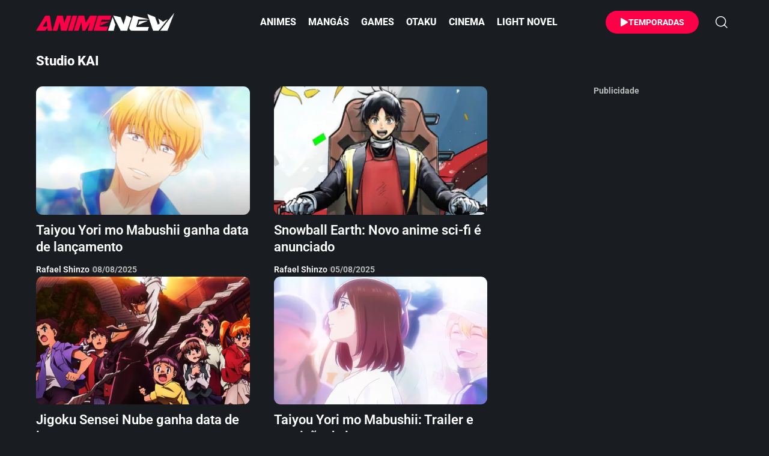

--- FILE ---
content_type: text/html; charset=UTF-8
request_url: https://animenew.com.br/tag/studio-kai/
body_size: 48741
content:
<!DOCTYPE html>
<html lang="pt-BR">
<head>
    <meta charset="UTF-8" />
    <meta http-equiv="X-UA-Compatible" content="IE=edge" />
	<meta name="viewport" content="width=device-width, initial-scale=1.0" />
    <link rel="profile" href="https://gmpg.org/xfn/11" />
	<meta name='robots' content='noindex, follow' />
			<meta name="apple-mobile-web-app-capable" content="yes">
			<meta name="apple-mobile-web-app-status-bar-style" content="black-translucent">
			<meta name="apple-mobile-web-app-title" content="AnimeNew">
			<link rel="preconnect" href="https://fonts.gstatic.com" crossorigin><noscript></noscript><link rel="apple-touch-icon" href="https://animenew.com.br/wp-content/uploads/2025/10/ann-72x72-1.webp" />
					<meta name="msapplication-TileColor" content="#ffffff">
			<meta name="msapplication-TileImage" content="https://animenew.com.br/wp-content/uploads/2025/10/ann-144x144-1.webp" />
		<!-- Etiqueta do modo de consentimento do Google (gtag.js) dataLayer adicionada pelo Site Kit -->
<script id="google_gtagjs-js-consent-mode-data-layer">
window.dataLayer = window.dataLayer || [];function gtag(){dataLayer.push(arguments);}
gtag('consent', 'default', {"ad_personalization":"denied","ad_storage":"denied","ad_user_data":"denied","analytics_storage":"denied","functionality_storage":"denied","security_storage":"denied","personalization_storage":"denied","region":["AT","BE","BG","CH","CY","CZ","DE","DK","EE","ES","FI","FR","GB","GR","HR","HU","IE","IS","IT","LI","LT","LU","LV","MT","NL","NO","PL","PT","RO","SE","SI","SK"],"wait_for_update":500});
window._googlesitekitConsentCategoryMap = {"statistics":["analytics_storage"],"marketing":["ad_storage","ad_user_data","ad_personalization"],"functional":["functionality_storage","security_storage"],"preferences":["personalization_storage"]};
window._googlesitekitConsents = {"ad_personalization":"denied","ad_storage":"denied","ad_user_data":"denied","analytics_storage":"denied","functionality_storage":"denied","security_storage":"denied","personalization_storage":"denied","region":["AT","BE","BG","CH","CY","CZ","DE","DK","EE","ES","FI","FR","GB","GR","HR","HU","IE","IS","IT","LI","LT","LU","LV","MT","NL","NO","PL","PT","RO","SE","SI","SK"],"wait_for_update":500};
</script>
<!-- Fim da etiqueta do modo de consentimento do Google (gtag.js) dataLayer adicionada pelo Site Kit -->

	<!-- This site is optimized with the Yoast SEO Premium plugin v26.7 (Yoast SEO v26.7) - https://yoast.com/wordpress/plugins/seo/ -->
	<title>Studio KAI - AnimeNew</title>
<link data-rocket-prefetch href="https://www.clarity.ms" rel="dns-prefetch">
<link data-rocket-prefetch href="https://pagead2.googlesyndication.com" rel="dns-prefetch">
<link data-rocket-prefetch href="https://www.googletagmanager.com" rel="dns-prefetch">
<link data-rocket-prefetch href="https://connect.facebook.net" rel="dns-prefetch">
<link data-rocket-prefetch href="https://cdn.onesignal.com" rel="dns-prefetch">
<link data-rocket-prefetch href="https://fundingchoicesmessages.google.com" rel="dns-prefetch">
<link data-rocket-prefetch href="https://tag.goadopt.io" rel="dns-prefetch">
<link crossorigin data-rocket-preload as="font" href="https://animenew.com.br/wp-content/uploads/elementor/google-fonts/fonts/roboto-kfo7cnqeu92fr1me7ksn66agldtyluama3yuba.woff2" rel="preload">
<link data-wpr-hosted-gf-parameters="family=Roboto%3A200%2C300%2C400%2C500%2C600%2C700%2C800%2C900%2C100italic%2C200italic%2C300italic%2C400italic%2C500italic%2C600italic%2C700italic%2C800italic%2C900italic&display=swap" href="https://animenew.com.br/wp-content/cache/fonts/1/google-fonts/css/c/f/5/8ef093d03ae9a71bd2715205b4eb3.css" rel="stylesheet"><link rel="preload" data-rocket-preload as="image" href="https://animenew.com.br/wp-content/uploads/2025/08/Taiyou-Yori-mo-Mabushii-ganha-data-de-lancamento-370x208.jpg" imagesrcset="https://animenew.com.br/wp-content/uploads/2025/08/Taiyou-Yori-mo-Mabushii-ganha-data-de-lancamento-370x208.jpg 370w, https://animenew.com.br/wp-content/uploads/2025/08/Taiyou-Yori-mo-Mabushii-ganha-data-de-lancamento-1200x675.jpg 1200w, https://animenew.com.br/wp-content/uploads/2025/08/Taiyou-Yori-mo-Mabushii-ganha-data-de-lancamento-300x169.jpg 300w, https://animenew.com.br/wp-content/uploads/2025/08/Taiyou-Yori-mo-Mabushii-ganha-data-de-lancamento-768x432.jpg 768w, https://animenew.com.br/wp-content/uploads/2025/08/Taiyou-Yori-mo-Mabushii-ganha-data-de-lancamento-640x360.jpg 640w, https://animenew.com.br/wp-content/uploads/2025/08/Taiyou-Yori-mo-Mabushii-ganha-data-de-lancamento-150x84.jpg 150w, https://animenew.com.br/wp-content/uploads/2025/08/Taiyou-Yori-mo-Mabushii-ganha-data-de-lancamento.jpg 1280w" imagesizes="(max-width: 370px) 100vw, 370px" fetchpriority="high">
	<meta property="og:locale" content="pt_BR" />
	<meta property="og:type" content="article" />
	<meta property="og:title" content="Arquivos Studio KAI" />
	<meta property="og:url" content="https://animenew.com.br/tag/studio-kai/" />
	<meta property="og:site_name" content="AnimeNew" />
	<meta name="twitter:card" content="summary_large_image" />
	<meta name="twitter:site" content="@animenew_" />
	<script type="application/ld+json" class="yoast-schema-graph">{"@context":"https://schema.org","@graph":[{"@type":"CollectionPage","@id":"https://animenew.com.br/tag/studio-kai/","url":"https://animenew.com.br/tag/studio-kai/","name":"Studio KAI - AnimeNew","isPartOf":{"@id":"https://animenew.com.br/#website"},"primaryImageOfPage":{"@id":"https://animenew.com.br/tag/studio-kai/#primaryimage"},"image":{"@id":"https://animenew.com.br/tag/studio-kai/#primaryimage"},"thumbnailUrl":"https://animenew.com.br/wp-content/uploads/2025/08/Taiyou-Yori-mo-Mabushii-ganha-data-de-lancamento.jpg","breadcrumb":{"@id":"https://animenew.com.br/tag/studio-kai/#breadcrumb"},"inLanguage":"pt-BR"},{"@type":"ImageObject","inLanguage":"pt-BR","@id":"https://animenew.com.br/tag/studio-kai/#primaryimage","url":"https://animenew.com.br/wp-content/uploads/2025/08/Taiyou-Yori-mo-Mabushii-ganha-data-de-lancamento.jpg","contentUrl":"https://animenew.com.br/wp-content/uploads/2025/08/Taiyou-Yori-mo-Mabushii-ganha-data-de-lancamento.jpg","width":1280,"height":720,"caption":"Taiyou Yori mo Mabushii ganha data de lançamento"},{"@type":"BreadcrumbList","@id":"https://animenew.com.br/tag/studio-kai/#breadcrumb","itemListElement":[{"@type":"ListItem","position":1,"name":"Home","item":"https://animenew.com.br/"},{"@type":"ListItem","position":2,"name":"Studio KAI"}]},{"@type":"WebSite","@id":"https://animenew.com.br/#website","url":"https://animenew.com.br/","name":"AnimeNew","description":"Notícia de Anime Online, Spoiler de Mangás e Game","publisher":{"@id":"https://animenew.com.br/#organization"},"alternateName":"Anime","potentialAction":[{"@type":"SearchAction","target":{"@type":"EntryPoint","urlTemplate":"https://animenew.com.br/?s={search_term_string}"},"query-input":{"@type":"PropertyValueSpecification","valueRequired":true,"valueName":"search_term_string"}}],"inLanguage":"pt-BR"},{"@type":"Organization","@id":"https://animenew.com.br/#organization","name":"AnimeNew","alternateName":"Anime","url":"https://animenew.com.br/","logo":{"@type":"ImageObject","inLanguage":"pt-BR","@id":"https://animenew.com.br/#/schema/logo/image/","url":"https://animenew.com.br/wp-content/uploads/2025/04/animenew.com_.br_.webp","contentUrl":"https://animenew.com.br/wp-content/uploads/2025/04/animenew.com_.br_.webp","width":1200,"height":675,"caption":"AnimeNew"},"image":{"@id":"https://animenew.com.br/#/schema/logo/image/"},"sameAs":["https://www.facebook.com/animenew","https://x.com/animenew_","https://mastodon.social/@animenew","https://www.instagram.com/animenew_","https://br.pinterest.com/animenew_"],"description":"Se você é fã de animes online, mangás e games, este é o lugar certo para você. Reunimos notícias de animes, spoilers de mangá, trailers e atualizações constantes.","email":"contato@animenew.com.br","telephone":"81998323673","legalName":"AnimeNew","foundingDate":"2009-09-06","taxID":"06785649498","publishingPrinciples":"https://animenew.com.br/politica-de-privacidade/","ownershipFundingInfo":"https://animenew.com.br/quem-somos/","actionableFeedbackPolicy":"https://animenew.com.br/politica-de-cookies/","correctionsPolicy":"https://animenew.com.br/termos-de-uso/","ethicsPolicy":"https://animenew.com.br/responsabilidade/","diversityPolicy":"https://animenew.com.br/responsabilidade/"}]}</script>
	<!-- / Yoast SEO Premium plugin. -->


<link rel='dns-prefetch' href='//www.googletagmanager.com' />
<link rel='dns-prefetch' href='//pagead2.googlesyndication.com' />
<link rel='dns-prefetch' href='//fundingchoicesmessages.google.com' />
<link href='https://fonts.gstatic.com' crossorigin rel='preconnect' />
<link rel="alternate" type="application/rss+xml" title="Feed para AnimeNew &raquo;" href="https://animenew.com.br/feed/" />
<link rel="alternate" type="application/rss+xml" title="Feed de tag para AnimeNew &raquo; Studio KAI" href="https://animenew.com.br/tag/studio-kai/feed/" />
<link rel="alternate" type="application/rss+xml" title="Feed de AnimeNew &raquo; Story" href="https://animenew.com.br/web-stories/feed/"><style id='wp-img-auto-sizes-contain-inline-css'>
img:is([sizes=auto i],[sizes^="auto," i]){contain-intrinsic-size:3000px 1500px}
/*# sourceURL=wp-img-auto-sizes-contain-inline-css */
</style>
<link rel='stylesheet' id='wp-block-library-css' href='https://animenew.com.br/wp-includes/css/dist/block-library/style.css?ver=6.9' media='all' />
<style id='classic-theme-styles-inline-css'>
/**
 * These rules are needed for backwards compatibility.
 * They should match the button element rules in the base theme.json file.
 */
.wp-block-button__link {
	color: #ffffff;
	background-color: #32373c;
	border-radius: 9999px; /* 100% causes an oval, but any explicit but really high value retains the pill shape. */

	/* This needs a low specificity so it won't override the rules from the button element if defined in theme.json. */
	box-shadow: none;
	text-decoration: none;

	/* The extra 2px are added to size solids the same as the outline versions.*/
	padding: calc(0.667em + 2px) calc(1.333em + 2px);

	font-size: 1.125em;
}

.wp-block-file__button {
	background: #32373c;
	color: #ffffff;
	text-decoration: none;
}

/*# sourceURL=/wp-includes/css/classic-themes.css */
</style>
<link rel='stylesheet' id='foxiz-elements-css' href='https://animenew.com.br/wp-content/plugins/foxiz-core/lib/foxiz-elements/public/style.css?ver=3.1' media='all' />
<style id='global-styles-inline-css'>
:root{--wp--preset--aspect-ratio--square: 1;--wp--preset--aspect-ratio--4-3: 4/3;--wp--preset--aspect-ratio--3-4: 3/4;--wp--preset--aspect-ratio--3-2: 3/2;--wp--preset--aspect-ratio--2-3: 2/3;--wp--preset--aspect-ratio--16-9: 16/9;--wp--preset--aspect-ratio--9-16: 9/16;--wp--preset--color--black: #000000;--wp--preset--color--cyan-bluish-gray: #abb8c3;--wp--preset--color--white: #ffffff;--wp--preset--color--pale-pink: #f78da7;--wp--preset--color--vivid-red: #cf2e2e;--wp--preset--color--luminous-vivid-orange: #ff6900;--wp--preset--color--luminous-vivid-amber: #fcb900;--wp--preset--color--light-green-cyan: #7bdcb5;--wp--preset--color--vivid-green-cyan: #00d084;--wp--preset--color--pale-cyan-blue: #8ed1fc;--wp--preset--color--vivid-cyan-blue: #0693e3;--wp--preset--color--vivid-purple: #9b51e0;--wp--preset--gradient--vivid-cyan-blue-to-vivid-purple: linear-gradient(135deg,rgb(6,147,227) 0%,rgb(155,81,224) 100%);--wp--preset--gradient--light-green-cyan-to-vivid-green-cyan: linear-gradient(135deg,rgb(122,220,180) 0%,rgb(0,208,130) 100%);--wp--preset--gradient--luminous-vivid-amber-to-luminous-vivid-orange: linear-gradient(135deg,rgb(252,185,0) 0%,rgb(255,105,0) 100%);--wp--preset--gradient--luminous-vivid-orange-to-vivid-red: linear-gradient(135deg,rgb(255,105,0) 0%,rgb(207,46,46) 100%);--wp--preset--gradient--very-light-gray-to-cyan-bluish-gray: linear-gradient(135deg,rgb(238,238,238) 0%,rgb(169,184,195) 100%);--wp--preset--gradient--cool-to-warm-spectrum: linear-gradient(135deg,rgb(74,234,220) 0%,rgb(151,120,209) 20%,rgb(207,42,186) 40%,rgb(238,44,130) 60%,rgb(251,105,98) 80%,rgb(254,248,76) 100%);--wp--preset--gradient--blush-light-purple: linear-gradient(135deg,rgb(255,206,236) 0%,rgb(152,150,240) 100%);--wp--preset--gradient--blush-bordeaux: linear-gradient(135deg,rgb(254,205,165) 0%,rgb(254,45,45) 50%,rgb(107,0,62) 100%);--wp--preset--gradient--luminous-dusk: linear-gradient(135deg,rgb(255,203,112) 0%,rgb(199,81,192) 50%,rgb(65,88,208) 100%);--wp--preset--gradient--pale-ocean: linear-gradient(135deg,rgb(255,245,203) 0%,rgb(182,227,212) 50%,rgb(51,167,181) 100%);--wp--preset--gradient--electric-grass: linear-gradient(135deg,rgb(202,248,128) 0%,rgb(113,206,126) 100%);--wp--preset--gradient--midnight: linear-gradient(135deg,rgb(2,3,129) 0%,rgb(40,116,252) 100%);--wp--preset--font-size--small: 13px;--wp--preset--font-size--medium: 20px;--wp--preset--font-size--large: 36px;--wp--preset--font-size--x-large: 42px;--wp--preset--spacing--20: 0.44rem;--wp--preset--spacing--30: 0.67rem;--wp--preset--spacing--40: 1rem;--wp--preset--spacing--50: 1.5rem;--wp--preset--spacing--60: 2.25rem;--wp--preset--spacing--70: 3.38rem;--wp--preset--spacing--80: 5.06rem;--wp--preset--shadow--natural: 6px 6px 9px rgba(0, 0, 0, 0.2);--wp--preset--shadow--deep: 12px 12px 50px rgba(0, 0, 0, 0.4);--wp--preset--shadow--sharp: 6px 6px 0px rgba(0, 0, 0, 0.2);--wp--preset--shadow--outlined: 6px 6px 0px -3px rgb(255, 255, 255), 6px 6px rgb(0, 0, 0);--wp--preset--shadow--crisp: 6px 6px 0px rgb(0, 0, 0);}:where(.is-layout-flex){gap: 0.5em;}:where(.is-layout-grid){gap: 0.5em;}body .is-layout-flex{display: flex;}.is-layout-flex{flex-wrap: wrap;align-items: center;}.is-layout-flex > :is(*, div){margin: 0;}body .is-layout-grid{display: grid;}.is-layout-grid > :is(*, div){margin: 0;}:where(.wp-block-columns.is-layout-flex){gap: 2em;}:where(.wp-block-columns.is-layout-grid){gap: 2em;}:where(.wp-block-post-template.is-layout-flex){gap: 1.25em;}:where(.wp-block-post-template.is-layout-grid){gap: 1.25em;}.has-black-color{color: var(--wp--preset--color--black) !important;}.has-cyan-bluish-gray-color{color: var(--wp--preset--color--cyan-bluish-gray) !important;}.has-white-color{color: var(--wp--preset--color--white) !important;}.has-pale-pink-color{color: var(--wp--preset--color--pale-pink) !important;}.has-vivid-red-color{color: var(--wp--preset--color--vivid-red) !important;}.has-luminous-vivid-orange-color{color: var(--wp--preset--color--luminous-vivid-orange) !important;}.has-luminous-vivid-amber-color{color: var(--wp--preset--color--luminous-vivid-amber) !important;}.has-light-green-cyan-color{color: var(--wp--preset--color--light-green-cyan) !important;}.has-vivid-green-cyan-color{color: var(--wp--preset--color--vivid-green-cyan) !important;}.has-pale-cyan-blue-color{color: var(--wp--preset--color--pale-cyan-blue) !important;}.has-vivid-cyan-blue-color{color: var(--wp--preset--color--vivid-cyan-blue) !important;}.has-vivid-purple-color{color: var(--wp--preset--color--vivid-purple) !important;}.has-black-background-color{background-color: var(--wp--preset--color--black) !important;}.has-cyan-bluish-gray-background-color{background-color: var(--wp--preset--color--cyan-bluish-gray) !important;}.has-white-background-color{background-color: var(--wp--preset--color--white) !important;}.has-pale-pink-background-color{background-color: var(--wp--preset--color--pale-pink) !important;}.has-vivid-red-background-color{background-color: var(--wp--preset--color--vivid-red) !important;}.has-luminous-vivid-orange-background-color{background-color: var(--wp--preset--color--luminous-vivid-orange) !important;}.has-luminous-vivid-amber-background-color{background-color: var(--wp--preset--color--luminous-vivid-amber) !important;}.has-light-green-cyan-background-color{background-color: var(--wp--preset--color--light-green-cyan) !important;}.has-vivid-green-cyan-background-color{background-color: var(--wp--preset--color--vivid-green-cyan) !important;}.has-pale-cyan-blue-background-color{background-color: var(--wp--preset--color--pale-cyan-blue) !important;}.has-vivid-cyan-blue-background-color{background-color: var(--wp--preset--color--vivid-cyan-blue) !important;}.has-vivid-purple-background-color{background-color: var(--wp--preset--color--vivid-purple) !important;}.has-black-border-color{border-color: var(--wp--preset--color--black) !important;}.has-cyan-bluish-gray-border-color{border-color: var(--wp--preset--color--cyan-bluish-gray) !important;}.has-white-border-color{border-color: var(--wp--preset--color--white) !important;}.has-pale-pink-border-color{border-color: var(--wp--preset--color--pale-pink) !important;}.has-vivid-red-border-color{border-color: var(--wp--preset--color--vivid-red) !important;}.has-luminous-vivid-orange-border-color{border-color: var(--wp--preset--color--luminous-vivid-orange) !important;}.has-luminous-vivid-amber-border-color{border-color: var(--wp--preset--color--luminous-vivid-amber) !important;}.has-light-green-cyan-border-color{border-color: var(--wp--preset--color--light-green-cyan) !important;}.has-vivid-green-cyan-border-color{border-color: var(--wp--preset--color--vivid-green-cyan) !important;}.has-pale-cyan-blue-border-color{border-color: var(--wp--preset--color--pale-cyan-blue) !important;}.has-vivid-cyan-blue-border-color{border-color: var(--wp--preset--color--vivid-cyan-blue) !important;}.has-vivid-purple-border-color{border-color: var(--wp--preset--color--vivid-purple) !important;}.has-vivid-cyan-blue-to-vivid-purple-gradient-background{background: var(--wp--preset--gradient--vivid-cyan-blue-to-vivid-purple) !important;}.has-light-green-cyan-to-vivid-green-cyan-gradient-background{background: var(--wp--preset--gradient--light-green-cyan-to-vivid-green-cyan) !important;}.has-luminous-vivid-amber-to-luminous-vivid-orange-gradient-background{background: var(--wp--preset--gradient--luminous-vivid-amber-to-luminous-vivid-orange) !important;}.has-luminous-vivid-orange-to-vivid-red-gradient-background{background: var(--wp--preset--gradient--luminous-vivid-orange-to-vivid-red) !important;}.has-very-light-gray-to-cyan-bluish-gray-gradient-background{background: var(--wp--preset--gradient--very-light-gray-to-cyan-bluish-gray) !important;}.has-cool-to-warm-spectrum-gradient-background{background: var(--wp--preset--gradient--cool-to-warm-spectrum) !important;}.has-blush-light-purple-gradient-background{background: var(--wp--preset--gradient--blush-light-purple) !important;}.has-blush-bordeaux-gradient-background{background: var(--wp--preset--gradient--blush-bordeaux) !important;}.has-luminous-dusk-gradient-background{background: var(--wp--preset--gradient--luminous-dusk) !important;}.has-pale-ocean-gradient-background{background: var(--wp--preset--gradient--pale-ocean) !important;}.has-electric-grass-gradient-background{background: var(--wp--preset--gradient--electric-grass) !important;}.has-midnight-gradient-background{background: var(--wp--preset--gradient--midnight) !important;}.has-small-font-size{font-size: var(--wp--preset--font-size--small) !important;}.has-medium-font-size{font-size: var(--wp--preset--font-size--medium) !important;}.has-large-font-size{font-size: var(--wp--preset--font-size--large) !important;}.has-x-large-font-size{font-size: var(--wp--preset--font-size--x-large) !important;}
:where(.wp-block-post-template.is-layout-flex){gap: 1.25em;}:where(.wp-block-post-template.is-layout-grid){gap: 1.25em;}
:where(.wp-block-term-template.is-layout-flex){gap: 1.25em;}:where(.wp-block-term-template.is-layout-grid){gap: 1.25em;}
:where(.wp-block-columns.is-layout-flex){gap: 2em;}:where(.wp-block-columns.is-layout-grid){gap: 2em;}
:root :where(.wp-block-pullquote){font-size: 1.5em;line-height: 1.6;}
/*# sourceURL=global-styles-inline-css */
</style>
<link rel='stylesheet' id='linguise_switcher-css' href='https://animenew.com.br/wp-content/cache/background-css/1/animenew.com.br/wp-content/plugins/linguise/assets/css/front.bundle.css?ver=2.2.17&wpr_t=1768354696' media='all' />
<link rel='stylesheet' id='elementor-frontend-css' href='https://animenew.com.br/wp-content/plugins/elementor/assets/css/frontend.css?ver=3.34.1' media='all' />
<style id='elementor-frontend-inline-css'>
.elementor-kit-33102{--e-global-typography-primary-font-weight:600;--e-global-typography-secondary-font-weight:400;--e-global-typography-text-font-weight:400;--e-global-typography-accent-font-weight:400;}.elementor-kit-33102 button,.elementor-kit-33102 input[type="button"],.elementor-kit-33102 input[type="submit"],.elementor-kit-33102 .elementor-button{background-color:#FF0048;font-family:"Roboto", Sans-serif;font-size:15px;color:#FFFFFF;box-shadow:0px 0px 0px 0px rgba(0,0,0,0.5);border-style:solid;border-width:1px 1px 1px 1px;border-color:#FF0048;}.elementor-kit-33102 button:hover,.elementor-kit-33102 button:focus,.elementor-kit-33102 input[type="button"]:hover,.elementor-kit-33102 input[type="button"]:focus,.elementor-kit-33102 input[type="submit"]:hover,.elementor-kit-33102 input[type="submit"]:focus,.elementor-kit-33102 .elementor-button:hover,.elementor-kit-33102 .elementor-button:focus{background-color:#FF0048;color:#FFFFFF;}.elementor-kit-33102 img{border-radius:0px 0px 0px 0px;}.elementor-section.elementor-section-boxed > .elementor-container{max-width:1180px;}.e-con{--container-max-width:1180px;}.elementor-widget:not(:last-child){--kit-widget-spacing:10px;}.elementor-element{--widgets-spacing:10px 10px;--widgets-spacing-row:10px;--widgets-spacing-column:10px;}{}h1.entry-title{display:var(--page-title-display);}@media(max-width:1024px){.elementor-section.elementor-section-boxed > .elementor-container{max-width:1024px;}.e-con{--container-max-width:1024px;}}@media(max-width:767px){.elementor-kit-33102 h2{font-size:24px;}.elementor-section.elementor-section-boxed > .elementor-container{max-width:767px;}.e-con{--container-max-width:767px;}}
.elementor-119199 .elementor-element.elementor-element-ab9b521{--display:flex;--min-height:0px;--flex-direction:row;--container-widget-width:calc( ( 1 - var( --container-widget-flex-grow ) ) * 100% );--container-widget-height:100%;--container-widget-flex-grow:1;--container-widget-align-self:stretch;--flex-wrap-mobile:wrap;--justify-content:center;--align-items:center;--gap:0px 0px;--row-gap:0px;--column-gap:0px;--margin-top:0%;--margin-bottom:0%;--margin-left:0%;--margin-right:0%;--padding-top:0px;--padding-bottom:0px;--padding-left:0px;--padding-right:0px;}.elementor-119199 .elementor-element.elementor-element-94d9c71{--display:flex;--flex-direction:column;--container-widget-width:calc( ( 1 - var( --container-widget-flex-grow ) ) * 100% );--container-widget-height:initial;--container-widget-flex-grow:0;--container-widget-align-self:initial;--flex-wrap-mobile:wrap;--align-items:flex-start;}.elementor-119199 .elementor-element.elementor-element-b728a6f{--display:flex;--flex-direction:column;--container-widget-width:100%;--container-widget-height:initial;--container-widget-flex-grow:0;--container-widget-align-self:initial;--flex-wrap-mobile:wrap;}.elementor-119199 .elementor-element.elementor-element-7a1bb6c > .elementor-widget-container{margin:0px 0px 5px 0px;}.elementor-119199 .elementor-element.elementor-element-7a1bb6c .the-logo img{max-width:220px;width:220px;}.sticky-on .elementor-119199 .elementor-element.elementor-element-7a1bb6c .the-logo img{max-width:150px;width:150px;}.elementor-119199 .elementor-element.elementor-element-7a1bb6c .the-logo{text-align:center;}.elementor-119199 .elementor-element.elementor-element-87936a3{--display:flex;--flex-direction:column;--container-widget-width:calc( ( 1 - var( --container-widget-flex-grow ) ) * 100% );--container-widget-height:initial;--container-widget-flex-grow:0;--container-widget-align-self:initial;--flex-wrap-mobile:wrap;--align-items:center;--margin-top:0px;--margin-bottom:0px;--margin-left:0px;--margin-right:0px;--padding-top:1%;--padding-bottom:0%;--padding-left:0%;--padding-right:0%;}.elementor-119199 .elementor-element.elementor-element-fdc463a{margin:0% 0% calc(var(--kit-widget-spacing, 0px) + 0%) 0%;}.elementor-119199 .elementor-element.elementor-element-fdc463a .elementor-icon-wrapper{text-align:center;}.elementor-119199 .elementor-element.elementor-element-fdc463a.elementor-view-stacked .elementor-icon{background-color:#191C20;}.elementor-119199 .elementor-element.elementor-element-fdc463a.elementor-view-framed .elementor-icon, .elementor-119199 .elementor-element.elementor-element-fdc463a.elementor-view-default .elementor-icon{color:#191C20;border-color:#191C20;}.elementor-119199 .elementor-element.elementor-element-fdc463a.elementor-view-framed .elementor-icon, .elementor-119199 .elementor-element.elementor-element-fdc463a.elementor-view-default .elementor-icon svg{fill:#191C20;}.elementor-119199 .elementor-element.elementor-element-fdc463a .elementor-icon{font-size:13px;padding:7px;}.elementor-119199 .elementor-element.elementor-element-fdc463a .elementor-icon svg{height:13px;}[data-theme="dark"] .elementor-119199 .elementor-element.elementor-element-fdc463a.elementor-view-stacked .elementor-icon{background-color:#FF0048;}[data-theme="dark"] .elementor-119199 .elementor-element.elementor-element-fdc463a.elementor-view-framed .elementor-icon, [data-theme="dark"] .elementor-119199 .elementor-element.elementor-element-fdc463a.elementor-view-default .elementor-icon{color:#FF0048;border-color:#FF0048;}[data-theme="dark"] .elementor-119199 .elementor-element.elementor-element-fdc463a.elementor-view-framed .elementor-icon, [data-theme="dark"] .elementor-119199 .elementor-element.elementor-element-fdc463a.elementor-view-default .elementor-icon svg{fill:#FF0048;}@media(max-width:1024px){.elementor-119199 .elementor-element.elementor-element-ab9b521{--margin-top:0%;--margin-bottom:0%;--margin-left:0%;--margin-right:0%;--padding-top:0%;--padding-bottom:0%;--padding-left:2%;--padding-right:2%;}.elementor-119199 .elementor-element.elementor-element-7a1bb6c > .elementor-widget-container{margin:0px 0px 0px 30px;}.elementor-119199 .elementor-element.elementor-element-7a1bb6c .the-logo img{max-width:220px;width:220px;}.elementor-119199 .elementor-element.elementor-element-87936a3{--padding-top:1%;--padding-bottom:0%;--padding-left:0%;--padding-right:0%;}.elementor-119199 .elementor-element.elementor-element-fdc463a{margin:0% 0% calc(var(--kit-widget-spacing, 0px) + 0%) 0%;padding:0% 0% 0% 0%;}}@media(min-width:768px){.elementor-119199 .elementor-element.elementor-element-ab9b521{--content-width:1180px;}.elementor-119199 .elementor-element.elementor-element-94d9c71{--width:10%;}.elementor-119199 .elementor-element.elementor-element-b728a6f{--width:80%;}.elementor-119199 .elementor-element.elementor-element-87936a3{--width:5%;}}@media(max-width:1024px) and (min-width:768px){.elementor-119199 .elementor-element.elementor-element-ab9b521{--content-width:1180px;}}@media(max-width:767px){.elementor-119199 .elementor-element.elementor-element-ab9b521{--content-width:100%;--justify-content:center;--margin-top:0%;--margin-bottom:0%;--margin-left:0%;--margin-right:0%;--padding-top:1%;--padding-bottom:1%;--padding-left:0%;--padding-right:0%;}.elementor-119199 .elementor-element.elementor-element-ab9b521.e-con{--align-self:center;}.elementor-119199 .elementor-element.elementor-element-94d9c71{--width:10%;--min-height:26px;--justify-content:center;--align-items:flex-start;--container-widget-width:calc( ( 1 - var( --container-widget-flex-grow ) ) * 100% );--margin-top:0px;--margin-bottom:0px;--margin-left:0px;--margin-right:0px;--padding-top:0px;--padding-bottom:0px;--padding-left:0px;--padding-right:0px;}.elementor-119199 .elementor-element.elementor-element-b728a6f{--width:70%;--align-items:center;--container-widget-width:calc( ( 1 - var( --container-widget-flex-grow ) ) * 100% );--padding-top:0%;--padding-bottom:0%;--padding-left:9%;--padding-right:0%;}.elementor-119199 .elementor-element.elementor-element-7a1bb6c > .elementor-widget-container{margin:-4px 0px 0px 0px;}.elementor-119199 .elementor-element.elementor-element-7a1bb6c .the-logo img{max-width:190px;width:190px;}.elementor-119199 .elementor-element.elementor-element-87936a3{--width:12%;--justify-content:center;--align-items:center;--container-widget-width:calc( ( 1 - var( --container-widget-flex-grow ) ) * 100% );--margin-top:0%;--margin-bottom:0%;--margin-left:0%;--margin-right:0%;--padding-top:0%;--padding-bottom:0%;--padding-left:5%;--padding-right:0%;}.elementor-119199 .elementor-element.elementor-element-fdc463a{padding:8px 0px 0px 0px;}.elementor-119199 .elementor-element.elementor-element-fdc463a .elementor-icon-wrapper{text-align:end;}.elementor-119199 .elementor-element.elementor-element-fdc463a .elementor-icon{font-size:12px;}.elementor-119199 .elementor-element.elementor-element-fdc463a .elementor-icon svg{height:12px;}}
.elementor-93762 .elementor-element.elementor-element-6ce9526{--display:flex;--flex-direction:row;--container-widget-width:calc( ( 1 - var( --container-widget-flex-grow ) ) * 100% );--container-widget-height:100%;--container-widget-flex-grow:1;--container-widget-align-self:stretch;--flex-wrap-mobile:wrap;--justify-content:center;--align-items:center;--gap:0px 0px;--row-gap:0px;--column-gap:0px;--margin-top:-1%;--margin-bottom:-1%;--margin-left:0%;--margin-right:0%;}.elementor-93762 .elementor-element.elementor-element-4537d33{--display:flex;--flex-direction:column;--container-widget-width:100%;--container-widget-height:initial;--container-widget-flex-grow:0;--container-widget-align-self:initial;--flex-wrap-mobile:wrap;}.elementor-93762 .elementor-element.elementor-element-e910ea3 > .elementor-widget-container{margin:0px 0px 5px 0px;}.elementor-93762 .elementor-element.elementor-element-e910ea3 .the-logo img{max-width:230px;width:230px;}.sticky-on .elementor-93762 .elementor-element.elementor-element-e910ea3 .the-logo img{max-width:255px;width:255px;}.elementor-93762 .elementor-element.elementor-element-ebeab38{--display:flex;--min-height:0px;}.elementor-93762 .elementor-element.elementor-element-782cd66 .main-menu > li > a{font-size:0.8em;font-weight:800;}.elementor-93762 .elementor-element.elementor-element-782cd66{--menu-item-spacing:10px;}.elementor-93762 .elementor-element.elementor-element-782cd66 .main-menu-wrap{justify-content:flex-end;}.elementor-93762 .elementor-element.elementor-element-bf7cbfc{--display:flex;--flex-direction:column;--container-widget-width:calc( ( 1 - var( --container-widget-flex-grow ) ) * 100% );--container-widget-height:initial;--container-widget-flex-grow:0;--container-widget-align-self:initial;--flex-wrap-mobile:wrap;--justify-content:center;--align-items:center;}.elementor-93762 .elementor-element.elementor-element-7da2ff0 .elementor-button-content-wrapper{flex-direction:row;}.elementor-93762 .elementor-element.elementor-element-7da2ff0 .elementor-button .elementor-button-content-wrapper{gap:5px;}.elementor-93762 .elementor-element.elementor-element-7da2ff0 .elementor-button{font-size:0.7rem;font-weight:800;border-style:none;border-radius:40px 40px 40px 40px;}.elementor-93762 .elementor-element.elementor-element-7a888aa{--display:flex;--min-height:0px;--flex-direction:column;--container-widget-width:calc( ( 1 - var( --container-widget-flex-grow ) ) * 100% );--container-widget-height:initial;--container-widget-flex-grow:0;--container-widget-align-self:initial;--flex-wrap-mobile:wrap;--align-items:flex-end;}.elementor-93762 .elementor-element.elementor-element-d06eb6a .header-dropdown, .elementor-93762 .elementor-element.elementor-element-d06eb6a .search-form-inner{border-radius:50px;}.elementor-93762 .elementor-element.elementor-element-d06eb6a i.wnav-icon, .elementor-93762 .elementor-element.elementor-element-d06eb6a .search-btn > .search-icon-svg{font-size:20px;}.elementor-93762 .elementor-element.elementor-element-d06eb6a .is-form-layout .search-icon-svg, .elementor-93762 .elementor-element.elementor-element-d06eb6a .is-form-layout .search-form-inner .rbi{font-size:20px;}.elementor-93762 .elementor-element.elementor-element-d06eb6a input[type="text"]{font-size:0.7em;font-weight:500;}.elementor-93762 .elementor-element.elementor-element-d06eb6a .w-header-search > .icon-holder{justify-content:center;}.elementor-93762 .elementor-element.elementor-element-d06eb6a .live-search-inner{padding:0px 0px 0px 0px;}@media(min-width:768px){.elementor-93762 .elementor-element.elementor-element-4537d33{--width:20%;}.elementor-93762 .elementor-element.elementor-element-ebeab38{--width:60%;}.elementor-93762 .elementor-element.elementor-element-bf7cbfc{--width:20%;}.elementor-93762 .elementor-element.elementor-element-7a888aa{--width:5%;}}
.elementor-120283 .elementor-element.elementor-element-f9af723{--display:flex;--flex-direction:column;--container-widget-width:100%;--container-widget-height:initial;--container-widget-flex-grow:0;--container-widget-align-self:initial;--flex-wrap-mobile:wrap;}.elementor-120283 .elementor-element.elementor-element-e81f982 > .elementor-widget-container{padding:0px 10px 0px 10px;}.elementor-120283 .elementor-element.elementor-element-e81f982 .heading-title > *{font-size:22px;}.elementor-120283 .elementor-element.elementor-element-a5700be > .elementor-widget-container{padding:0px 10px 0px 10px;}.elementor-120283 .elementor-element.elementor-element-a5700be{font-size:14px;}.elementor-120283 .elementor-element.elementor-element-165f861{--display:flex;--flex-direction:row;--container-widget-width:initial;--container-widget-height:100%;--container-widget-flex-grow:1;--container-widget-align-self:stretch;--flex-wrap-mobile:wrap;--gap:0px 0px;--row-gap:0px;--column-gap:0px;--margin-top:0%;--margin-bottom:3%;--margin-left:0%;--margin-right:0%;}.elementor-120283 .elementor-element.elementor-element-5a8d29a{--display:flex;--flex-direction:column;--container-widget-width:100%;--container-widget-height:initial;--container-widget-flex-grow:0;--container-widget-align-self:initial;--flex-wrap-mobile:wrap;}.elementor-120283 .elementor-element.elementor-element-b17fd9f{--title-size:22px;--counter-zero:decimal-leading-zero;}.elementor-120283 .elementor-element.elementor-element-171eb5f{--display:flex;--flex-direction:column;--container-widget-width:100%;--container-widget-height:initial;--container-widget-flex-grow:0;--container-widget-align-self:initial;--flex-wrap-mobile:wrap;}@media(min-width:768px){.elementor-120283 .elementor-element.elementor-element-5a8d29a{--width:66%;}.elementor-120283 .elementor-element.elementor-element-171eb5f{--width:35%;}}@media(max-width:1024px){.elementor-120283 .elementor-element.elementor-element-e81f982 > .elementor-widget-container{margin:0px 0px 0px 0px;}.elementor-120283 .elementor-element.elementor-element-b17fd9f{--title-size:18px;}}@media(max-width:767px){.elementor-120283 .elementor-element.elementor-element-e81f982 > .elementor-widget-container{margin:0px 0px 0px 0px;}.elementor-120283 .elementor-element.elementor-element-e81f982 .heading-title > *{font-size:26px;}.elementor-120283 .elementor-element.elementor-element-a5700be{font-size:8px;}.elementor-120283 .elementor-element.elementor-element-b17fd9f{--title-size:22px;}}/* Start custom CSS for foxiz-archive-description, class: .elementor-element-a5700be */@media (max-width: 767px) {
.taxonomy-description {
font-size: 14px;
}
}/* End custom CSS */
.elementor-96624 .elementor-element.elementor-element-3770873{--display:flex;--flex-direction:row;--container-widget-width:calc( ( 1 - var( --container-widget-flex-grow ) ) * 100% );--container-widget-height:100%;--container-widget-flex-grow:1;--container-widget-align-self:stretch;--flex-wrap-mobile:wrap;--justify-content:center;--align-items:center;--gap:0px 0px;--row-gap:0px;--column-gap:0px;}.elementor-96624 .elementor-element.elementor-element-3db13dd{--display:flex;--flex-direction:column;--container-widget-width:100%;--container-widget-height:initial;--container-widget-flex-grow:0;--container-widget-align-self:initial;--flex-wrap-mobile:wrap;}.elementor-96624 .elementor-element.elementor-element-62a0737 .header-social-list i{font-size:20px;}.elementor-96624 .elementor-element.elementor-element-62a0737{--icon-spacing:10px;}.elementor-96624 .elementor-element.elementor-element-62a0737 .header-social-list{text-align:center;}.elementor-96624 .elementor-element.elementor-element-1941d8f{--display:flex;--flex-direction:row;--container-widget-width:calc( ( 1 - var( --container-widget-flex-grow ) ) * 100% );--container-widget-height:100%;--container-widget-flex-grow:1;--container-widget-align-self:stretch;--flex-wrap-mobile:wrap;--justify-content:center;--align-items:center;--gap:0px 0px;--row-gap:0px;--column-gap:0px;}.elementor-96624 .elementor-element.elementor-element-ab23ffc{--display:flex;--flex-direction:column;--container-widget-width:100%;--container-widget-height:initial;--container-widget-flex-grow:0;--container-widget-align-self:initial;--flex-wrap-mobile:wrap;}.elementor-96624 .elementor-element.elementor-element-a078d91 .qlink-label{font-weight:600;}.elementor-96624 .elementor-element.elementor-element-a078d91 .qlink a{font-size:13px;font-weight:600;}.elementor-96624 .elementor-element.elementor-element-a078d91 .qlinks-inner{justify-content:center;}.elementor-96624 .elementor-element.elementor-element-a078d91{--divider-color:#FF0048;}.elementor-96624 .elementor-element.elementor-element-342aae3{text-align:center;}.elementor-96624 .elementor-element.elementor-element-342aae3 .elementor-heading-title{font-size:13px;font-weight:600;}[data-theme="dark"] .elementor-96624 .elementor-element.elementor-element-342aae3 .elementor-heading-title{color:#F9F9F9;}@media(max-width:767px){.elementor-96624 .elementor-element.elementor-element-62a0737 .header-social-list i{font-size:24px;line-height:30px;}.elementor-96624 .elementor-element.elementor-element-62a0737 .header-social-list{line-height:1;}.elementor-96624 .elementor-element.elementor-element-62a0737{--icon-spacing:12px;}.elementor-96624 .elementor-element.elementor-element-a078d91 .qlink a{font-size:0.9em;}.elementor-96624 .elementor-element.elementor-element-a078d91 .qlinks-inner{justify-content:center;}.elementor-96624 .elementor-element.elementor-element-342aae3 .elementor-heading-title{font-size:0.8em;line-height:1.4em;}}
/*# sourceURL=elementor-frontend-inline-css */
</style>

<link rel='stylesheet' id='font-awesome-css' href='https://animenew.com.br/wp-content/themes/foxiz/assets/css/font-awesome.css?ver=6.1.1' media='all' />
<link rel='stylesheet' id='foxiz-main-css' href='https://animenew.com.br/wp-content/themes/foxiz/assets/css/main.css?ver=2.7.0' media='all' />
<style id='foxiz-main-inline-css'>
:root {--body-family:Roboto;--body-fweight:400;--body-fsize:20px;--h1-family:Roboto;--h1-fweight:800;--h1-fsize:30px;--h2-family:Roboto;--h2-fweight:700;--h2-fsize:30px;--h3-family:Roboto;--h3-fweight:600;--h3-fsize:22px;--h4-family:Roboto;--h4-fweight:700;--h4-fsize:18px;--h5-family:Roboto;--h5-fsize:16px;--h6-family:Roboto;--h6-fsize:14px;--cat-family:Roboto;--meta-family:Roboto;--meta-fweight:700;--meta-fsize:14px;--meta-b-family:Roboto;--meta-b-fweight:600;--input-family:Roboto;--btn-family:Roboto;--menu-family:Roboto, 'system-ui', -apple-system, BlinkMacSystemFont, 'Segoe UI', Roboto, Oxygen, Ubuntu, Cantarell, 'Fira Sans', 'Droid Sans', 'Helvetica Neue', sans-serif;--menu-fweight:500;--menu-transform:uppercase;--menu-fsize:17px;--menu-fspace:0.00000em;--submenu-family:Roboto;--dwidgets-family:Roboto;--dwidgets-fsize:16px;--headline-family:Roboto;--headline-fweight:600;--headline-fsize:38px;--tagline-family:Roboto;--tagline-fweight:400;--tagline-fstyle:italic;--tagline-fsize:16px;--heading-family:Roboto;--subheading-family:Roboto;--quote-family:Roboto;--epagi-family:Roboto;--excerpt-family:Roboto;--excerpt-fweight:500;--bcrumb-family:Roboto;--headline-s-fsize : 22px;}@media (max-width: 1024px) {body {--body-fsize : 20px;--h1-fsize : 20px;--h2-fsize : 18px;--h3-fsize : 20px;--h5-fsize : 14px;--h6-fsize : 14px;--dwidgets-fsize : 14px;--headline-fsize : 24px;--headline-s-fsize : 24px;--toc-fsize : 16px;}}@media (max-width: 767px) {body {--body-fsize : 18px;--h1-fsize : 20px;--h2-fsize : 18px;--h3-fsize : 18px;--h5-fsize : 14px;--h6-fsize : 12px;--heading-fsize : 14px;--dwidgets-fsize : 12px;--headline-fsize : 20px;--headline-s-fsize : 20px;--toc-fsize : 12px;--dm-size : 20px;}}:root {--solid-white :#f9f9f9;--g-color :#ff225e;--g-color-90 :#ff225ee6;--review-color :#ff225e;--review-icon :#fcfcfc;--bookmark-color :#ff225e;--bookmark-color-90 :#ff225ee6;--hyperlink-color :#ff225e;--video-color :#ff0048;--gallery-color :#ff0048;--audio-color :#ff0048;}[data-theme="dark"], .light-scheme {--g-color :#ff225e;--g-color-90 :#ff225ee6;--bookmark-color :#ff225e;--bookmark-color-90 :#ff225ee6;--review-color :#ff225e;--review-icon :#fcfcfc;}.is-hd-1, .is-hd-2, .is-hd-3 {--nav-height :44px;}body.search .blog-content {--title-size: 24px;}@media (max-width: 1024px){body.search .blog-content {--title-size: 18px;}}@media (max-width: 767px){body.search .blog-content {--title-size: 24px;}}.p-category {--cat-highlight : #ff0048;--cat-highlight-90 : #ff0048e6;}[data-theme="dark"] .p-category, .light-scheme .p-category, [data-theme="dark"] .meta-tax, .light-scheme .meta-tax {--cat-highlight : #ff0048;--cat-highlight-90 : #ff0048e6;}:root {--cp-spacing :1.3rem;--topad-spacing :15px;--round-3 :11px;--round-5 :14px;--round-7 :19px;--hyperlink-color :#ff225e;--mbnav-height :60px;--rb-s-width : 1200px;--s-content-width : 760px;--max-width-wo-sb : 950px;--qview-height : 50px;--s10-feat-ratio :45%;--s11-feat-ratio :45%;--feat-ratio : 60;--dm-size : 22px;--login-popup-w : 350px;--more-color-h : #ff0048;--dm-light-color : #ff225e;--dm-dark-bg : #ff225e;}[data-theme="dark"], .light-scheme {--privacy-bg-color :#fcfcfc;--privacy-color :#282828; }.p-readmore { font-family:Roboto;}.mobile-menu > li > a  { font-family:Roboto;font-weight:500;font-size:20px;}.mobile-menu .sub-menu a, .logged-mobile-menu a { font-family:Roboto;font-size:16px;}.mobile-qview a { font-family:Roboto;font-size:16px;}.search-header:before { background-repeat : no-repeat;background-attachment : scroll;background-position : center center;}[data-theme="dark"] .search-header:before { background-repeat : no-repeat;background-size : cover;background-attachment : scroll;background-position : center center;}.footer-has-bg { background-color : #00000007;}#amp-mobile-version-switcher { display: none; }[data-theme="dark"] .single-meta { --meta-fcolor: #ffffff }.single-meta { --meta-lcolor : #ffffff }.single-page { --rb-small-width : 1180px; }.p-category.category-id-241, .term-i-241 {--cat-highlight : #ff0048;--cat-highlight-90 : #ff0048e6;}[data-theme="dark"] .p-category.category-id-241,.light-scheme .p-category.category-id-241{--cat-highlight : #ff0048;--cat-highlight-90 : #ff0048e6;}.category-241 .blog-content {--heading-sub-color : #ff0048;}.is-cbox-241 {--cbox-bg : #ff0048e6;}[data-theme="dark"] .is-cbox-241 {--cbox-bg : #ff0048e6;}
/*# sourceURL=foxiz-main-inline-css */
</style>
<link rel='stylesheet' id='foxiz-print-css' href='https://animenew.com.br/wp-content/themes/foxiz/assets/css/print.css?ver=2.7.0' media='all' />
<link rel='stylesheet' id='foxiz-style-css' href='https://animenew.com.br/wp-content/themes/foxiz/style.css?ver=2.7.0' media='all' />
<link rel='stylesheet' id='elementor-gf-local-roboto-css' href='https://animenew.com.br/wp-content/uploads/elementor/google-fonts/css/roboto.css?ver=1752546505' media='all' />
<script src="https://animenew.com.br/wp-includes/js/jquery/jquery.js?ver=3.7.1" id="jquery-core-js"></script>
<script src="https://animenew.com.br/wp-includes/js/jquery/jquery-migrate.js?ver=3.4.1" id="jquery-migrate-js"></script>
<script id="linguise_switcher-js-extra">
var linguise_configs = {"vars":{"configs":{"languages":{"pt-br":"Brasileiro","en":"English","ja":"\u65e5\u672c\u8a9e","es":"Espa\u00f1ol","fr":"Fran\u00e7ais","id":"Bahasa Indonesia"},"base":"","base_url":"https://animenew.com.br","original_path":"/tag/studio-kai","trailing_slashes":"/","default_language":"pt-br","enabled_languages":["en","ja","es","fr","id"],"flag_display_type":"dropdown","display_position":"bottom_right","enable_flag":0,"enable_language_name":0,"enable_language_name_popup":0,"enable_language_short_name":1,"flag_shape":"rounded","flag_en_type":"en-us","flag_de_type":"de","flag_es_type":"es","flag_pt_type":"pt-br","flag_tw_type":"zh-cn","flag_border_radius":0,"flag_width":20,"browser_redirect":1,"ukraine_redirect":0,"cookies_redirect":1,"language_name_display":"native","pre_text":"","post_text":"","alternate_link":0,"add_flag_automatically":0,"custom_css":"","cache_enabled":1,"cache_max_size":1000,"language_name_color":"#222222","language_name_hover_color":"#222222","popup_language_name_color":"#222222","popup_language_name_hover_color":"#222222","flag_shadow_h":0,"flag_shadow_v":0,"flag_shadow_blur":0,"flag_shadow_spread":0,"flag_shadow_color":"rgba(10, 14, 25, 1)","flag_shadow_color_alpha":1,"flag_hover_shadow_h":0,"flag_hover_shadow_v":0,"flag_hover_shadow_blur":0,"flag_hover_shadow_spread":0,"flag_hover_shadow_color":"rgba(10, 14, 25, 1)","flag_hover_shadow_color_alpha":1,"search_translation":1,"debug":0,"woocommerce_emails_translation":0,"dynamic_translations":{"enabled":true}}}};
//# sourceURL=linguise_switcher-js-extra
</script>
<script src="https://animenew.com.br/wp-content/plugins/linguise/assets/js/front.bundle.js?ver=2.2.17" id="linguise_switcher-js"></script>

<!-- Snippet da etiqueta do Google (gtag.js) adicionado pelo Site Kit -->
<!-- Snippet do Google Análises adicionado pelo Site Kit -->
<script src="https://www.googletagmanager.com/gtag/js?id=G-ZMLNKL450E" id="google_gtagjs-js" async></script>
<script id="google_gtagjs-js-after">
window.dataLayer = window.dataLayer || [];function gtag(){dataLayer.push(arguments);}
gtag("set","linker",{"domains":["animenew.com.br"]});
gtag("js", new Date());
gtag("set", "developer_id.dZTNiMT", true);
gtag("config", "G-ZMLNKL450E");
 window._googlesitekit = window._googlesitekit || {}; window._googlesitekit.throttledEvents = []; window._googlesitekit.gtagEvent = (name, data) => { var key = JSON.stringify( { name, data } ); if ( !! window._googlesitekit.throttledEvents[ key ] ) { return; } window._googlesitekit.throttledEvents[ key ] = true; setTimeout( () => { delete window._googlesitekit.throttledEvents[ key ]; }, 5 ); gtag( "event", name, { ...data, event_source: "site-kit" } ); }; 
//# sourceURL=google_gtagjs-js-after
</script>
<link rel="preload" href="https://animenew.com.br/wp-content/themes/foxiz/assets/fonts/icons.woff2?ver=2.5.0" as="font" type="font/woff2" crossorigin="anonymous"> <link rel="preload" href="https://animenew.com.br/wp-content/themes/foxiz/assets/fonts/fa-brands-400.woff2" as="font" type="font/woff2" crossorigin="anonymous"> <link rel="preload" href="https://animenew.com.br/wp-content/themes/foxiz/assets/fonts/fa-regular-400.woff2" as="font" type="font/woff2" crossorigin="anonymous"> <meta name="generator" content="Site Kit by Google 1.170.0" />  <script src="https://cdn.onesignal.com/sdks/web/v16/OneSignalSDK.page.js" defer></script>
  <script>
          window.OneSignalDeferred = window.OneSignalDeferred || [];
          OneSignalDeferred.push(async function(OneSignal) {
            await OneSignal.init({
              appId: "d9341806-ed4c-4997-878f-ce6f5132a232",
              serviceWorkerOverrideForTypical: true,
              path: "https://animenew.com.br/wp-content/plugins/onesignal-free-web-push-notifications/sdk_files/",
              serviceWorkerParam: { scope: "/wp-content/plugins/onesignal-free-web-push-notifications/sdk_files/push/onesignal/" },
              serviceWorkerPath: "OneSignalSDKWorker.js",
            });
          });

          // Unregister the legacy OneSignal service worker to prevent scope conflicts
          if (navigator.serviceWorker) {
            navigator.serviceWorker.getRegistrations().then((registrations) => {
              // Iterate through all registered service workers
              registrations.forEach((registration) => {
                // Check the script URL to identify the specific service worker
                if (registration.active && registration.active.scriptURL.includes('OneSignalSDKWorker.js.php')) {
                  // Unregister the service worker
                  registration.unregister().then((success) => {
                    if (success) {
                      console.log('OneSignalSW: Successfully unregistered:', registration.active.scriptURL);
                    } else {
                      console.log('OneSignalSW: Failed to unregister:', registration.active.scriptURL);
                    }
                  });
                }
              });
            }).catch((error) => {
              console.error('Error fetching service worker registrations:', error);
            });
        }
        </script>
<meta name="generator" content="webp-uploads 2.6.1">

<!-- Meta-etiquetas do Google AdSense adicionado pelo Site Kit -->
<meta name="google-adsense-platform-account" content="ca-host-pub-2644536267352236">
<meta name="google-adsense-platform-domain" content="sitekit.withgoogle.com">
<!-- Fim das meta-etiquetas do Google AdSense adicionado pelo Site Kit -->

<!-- Meta Pixel Code -->
<script type='text/javascript'>
!function(f,b,e,v,n,t,s){if(f.fbq)return;n=f.fbq=function(){n.callMethod?
n.callMethod.apply(n,arguments):n.queue.push(arguments)};if(!f._fbq)f._fbq=n;
n.push=n;n.loaded=!0;n.version='2.0';n.queue=[];t=b.createElement(e);t.async=!0;
t.src=v;s=b.getElementsByTagName(e)[0];s.parentNode.insertBefore(t,s)}(window,
document,'script','https://connect.facebook.net/en_US/fbevents.js');
</script>
<!-- End Meta Pixel Code -->
<script type='text/javascript'>var url = window.location.origin + '?ob=open-bridge';
            fbq('set', 'openbridge', '1300082723706593', url);
fbq('init', '1300082723706593', {}, {
    "agent": "wordpress-6.9-4.1.5"
})</script><script type='text/javascript'>
    fbq('track', 'PageView', []);
  </script>				<!-- Google Tag Manager -->
				<script>(function (w, d, s, l, i) {
						w[l] = w[l] || [];
						w[l].push({
							'gtm.start':
									new Date().getTime(), event: 'gtm.js'
						});
						var f = d.getElementsByTagName(s)[0],
								j = d.createElement(s), dl = l != 'dataLayer' ? '&l=' + l : '';
						j.async = true;
						j.src =
								'https://www.googletagmanager.com/gtm.js?id=' + i + dl;
						f.parentNode.insertBefore(j, f);
					})(window, document, 'script', 'dataLayer', 'GTM-TM4C8T4');</script><!-- End Google Tag Manager -->
						<style>
				.e-con.e-parent:nth-of-type(n+4):not(.e-lazyloaded):not(.e-no-lazyload),
				.e-con.e-parent:nth-of-type(n+4):not(.e-lazyloaded):not(.e-no-lazyload) * {
					background-image: none !important;
				}
				@media screen and (max-height: 1024px) {
					.e-con.e-parent:nth-of-type(n+3):not(.e-lazyloaded):not(.e-no-lazyload),
					.e-con.e-parent:nth-of-type(n+3):not(.e-lazyloaded):not(.e-no-lazyload) * {
						background-image: none !important;
					}
				}
				@media screen and (max-height: 640px) {
					.e-con.e-parent:nth-of-type(n+2):not(.e-lazyloaded):not(.e-no-lazyload),
					.e-con.e-parent:nth-of-type(n+2):not(.e-lazyloaded):not(.e-no-lazyload) * {
						background-image: none !important;
					}
				}
			</style>
			
<!-- Código do Google Adsense adicionado pelo Site Kit -->
<script async src="https://pagead2.googlesyndication.com/pagead/js/adsbygoogle.js?client=ca-pub-3926999916166130&amp;host=ca-host-pub-2644536267352236" crossorigin="anonymous"></script>

<!-- Fim do código do Google AdSense adicionado pelo Site Kit -->

<!-- Snippet de Recuperação de Bloqueio de Anúncios do Google AdSense adicionado pelo Site Kit -->
<script async src="https://fundingchoicesmessages.google.com/i/pub-3926999916166130?ers=1"></script><script>(function() {function signalGooglefcPresent() {if (!window.frames['googlefcPresent']) {if (document.body) {const iframe = document.createElement('iframe'); iframe.style = 'width: 0; height: 0; border: none; z-index: -1000; left: -1000px; top: -1000px;'; iframe.style.display = 'none'; iframe.name = 'googlefcPresent'; document.body.appendChild(iframe);} else {setTimeout(signalGooglefcPresent, 0);}}}signalGooglefcPresent();})();</script>
<!-- Snippet final de Recuperação de Bloqueio de Anúncios do Google AdSense adicionado pelo Site Kit -->

<!-- Snippet de Proteção contra Erros de Recuperação de Anúncios do Google AdSense adicionado pelo Site Kit -->
<script>(function(){'use strict';function aa(a){var b=0;return function(){return b<a.length?{done:!1,value:a[b++]}:{done:!0}}}var ba=typeof Object.defineProperties=="function"?Object.defineProperty:function(a,b,c){if(a==Array.prototype||a==Object.prototype)return a;a[b]=c.value;return a};
function ca(a){a=["object"==typeof globalThis&&globalThis,a,"object"==typeof window&&window,"object"==typeof self&&self,"object"==typeof global&&global];for(var b=0;b<a.length;++b){var c=a[b];if(c&&c.Math==Math)return c}throw Error("Cannot find global object");}var da=ca(this);function l(a,b){if(b)a:{var c=da;a=a.split(".");for(var d=0;d<a.length-1;d++){var e=a[d];if(!(e in c))break a;c=c[e]}a=a[a.length-1];d=c[a];b=b(d);b!=d&&b!=null&&ba(c,a,{configurable:!0,writable:!0,value:b})}}
function ea(a){return a.raw=a}function n(a){var b=typeof Symbol!="undefined"&&Symbol.iterator&&a[Symbol.iterator];if(b)return b.call(a);if(typeof a.length=="number")return{next:aa(a)};throw Error(String(a)+" is not an iterable or ArrayLike");}function fa(a){for(var b,c=[];!(b=a.next()).done;)c.push(b.value);return c}var ha=typeof Object.create=="function"?Object.create:function(a){function b(){}b.prototype=a;return new b},p;
if(typeof Object.setPrototypeOf=="function")p=Object.setPrototypeOf;else{var q;a:{var ja={a:!0},ka={};try{ka.__proto__=ja;q=ka.a;break a}catch(a){}q=!1}p=q?function(a,b){a.__proto__=b;if(a.__proto__!==b)throw new TypeError(a+" is not extensible");return a}:null}var la=p;
function t(a,b){a.prototype=ha(b.prototype);a.prototype.constructor=a;if(la)la(a,b);else for(var c in b)if(c!="prototype")if(Object.defineProperties){var d=Object.getOwnPropertyDescriptor(b,c);d&&Object.defineProperty(a,c,d)}else a[c]=b[c];a.A=b.prototype}function ma(){for(var a=Number(this),b=[],c=a;c<arguments.length;c++)b[c-a]=arguments[c];return b}l("Object.is",function(a){return a?a:function(b,c){return b===c?b!==0||1/b===1/c:b!==b&&c!==c}});
l("Array.prototype.includes",function(a){return a?a:function(b,c){var d=this;d instanceof String&&(d=String(d));var e=d.length;c=c||0;for(c<0&&(c=Math.max(c+e,0));c<e;c++){var f=d[c];if(f===b||Object.is(f,b))return!0}return!1}});
l("String.prototype.includes",function(a){return a?a:function(b,c){if(this==null)throw new TypeError("The 'this' value for String.prototype.includes must not be null or undefined");if(b instanceof RegExp)throw new TypeError("First argument to String.prototype.includes must not be a regular expression");return this.indexOf(b,c||0)!==-1}});l("Number.MAX_SAFE_INTEGER",function(){return 9007199254740991});
l("Number.isFinite",function(a){return a?a:function(b){return typeof b!=="number"?!1:!isNaN(b)&&b!==Infinity&&b!==-Infinity}});l("Number.isInteger",function(a){return a?a:function(b){return Number.isFinite(b)?b===Math.floor(b):!1}});l("Number.isSafeInteger",function(a){return a?a:function(b){return Number.isInteger(b)&&Math.abs(b)<=Number.MAX_SAFE_INTEGER}});
l("Math.trunc",function(a){return a?a:function(b){b=Number(b);if(isNaN(b)||b===Infinity||b===-Infinity||b===0)return b;var c=Math.floor(Math.abs(b));return b<0?-c:c}});/*

 Copyright The Closure Library Authors.
 SPDX-License-Identifier: Apache-2.0
*/
var u=this||self;function v(a,b){a:{var c=["CLOSURE_FLAGS"];for(var d=u,e=0;e<c.length;e++)if(d=d[c[e]],d==null){c=null;break a}c=d}a=c&&c[a];return a!=null?a:b}function w(a){return a};function na(a){u.setTimeout(function(){throw a;},0)};var oa=v(610401301,!1),pa=v(188588736,!0),qa=v(645172343,v(1,!0));var x,ra=u.navigator;x=ra?ra.userAgentData||null:null;function z(a){return oa?x?x.brands.some(function(b){return(b=b.brand)&&b.indexOf(a)!=-1}):!1:!1}function A(a){var b;a:{if(b=u.navigator)if(b=b.userAgent)break a;b=""}return b.indexOf(a)!=-1};function B(){return oa?!!x&&x.brands.length>0:!1}function C(){return B()?z("Chromium"):(A("Chrome")||A("CriOS"))&&!(B()?0:A("Edge"))||A("Silk")};var sa=B()?!1:A("Trident")||A("MSIE");!A("Android")||C();C();A("Safari")&&(C()||(B()?0:A("Coast"))||(B()?0:A("Opera"))||(B()?0:A("Edge"))||(B()?z("Microsoft Edge"):A("Edg/"))||B()&&z("Opera"));var ta={},D=null;var ua=typeof Uint8Array!=="undefined",va=!sa&&typeof btoa==="function";var wa;function E(){return typeof BigInt==="function"};var F=typeof Symbol==="function"&&typeof Symbol()==="symbol";function xa(a){return typeof Symbol==="function"&&typeof Symbol()==="symbol"?Symbol():a}var G=xa(),ya=xa("2ex");var za=F?function(a,b){a[G]|=b}:function(a,b){a.g!==void 0?a.g|=b:Object.defineProperties(a,{g:{value:b,configurable:!0,writable:!0,enumerable:!1}})},H=F?function(a){return a[G]|0}:function(a){return a.g|0},I=F?function(a){return a[G]}:function(a){return a.g},J=F?function(a,b){a[G]=b}:function(a,b){a.g!==void 0?a.g=b:Object.defineProperties(a,{g:{value:b,configurable:!0,writable:!0,enumerable:!1}})};function Aa(a,b){J(b,(a|0)&-14591)}function Ba(a,b){J(b,(a|34)&-14557)};var K={},Ca={};function Da(a){return!(!a||typeof a!=="object"||a.g!==Ca)}function Ea(a){return a!==null&&typeof a==="object"&&!Array.isArray(a)&&a.constructor===Object}function L(a,b,c){if(!Array.isArray(a)||a.length)return!1;var d=H(a);if(d&1)return!0;if(!(b&&(Array.isArray(b)?b.includes(c):b.has(c))))return!1;J(a,d|1);return!0};var M=0,N=0;function Fa(a){var b=a>>>0;M=b;N=(a-b)/4294967296>>>0}function Ga(a){if(a<0){Fa(-a);var b=n(Ha(M,N));a=b.next().value;b=b.next().value;M=a>>>0;N=b>>>0}else Fa(a)}function Ia(a,b){b>>>=0;a>>>=0;if(b<=2097151)var c=""+(4294967296*b+a);else E()?c=""+(BigInt(b)<<BigInt(32)|BigInt(a)):(c=(a>>>24|b<<8)&16777215,b=b>>16&65535,a=(a&16777215)+c*6777216+b*6710656,c+=b*8147497,b*=2,a>=1E7&&(c+=a/1E7>>>0,a%=1E7),c>=1E7&&(b+=c/1E7>>>0,c%=1E7),c=b+Ja(c)+Ja(a));return c}
function Ja(a){a=String(a);return"0000000".slice(a.length)+a}function Ha(a,b){b=~b;a?a=~a+1:b+=1;return[a,b]};var Ka=/^-?([1-9][0-9]*|0)(\.[0-9]+)?$/;var O;function La(a,b){O=b;a=new a(b);O=void 0;return a}
function P(a,b,c){a==null&&(a=O);O=void 0;if(a==null){var d=96;c?(a=[c],d|=512):a=[];b&&(d=d&-16760833|(b&1023)<<14)}else{if(!Array.isArray(a))throw Error("narr");d=H(a);if(d&2048)throw Error("farr");if(d&64)return a;d|=64;if(c&&(d|=512,c!==a[0]))throw Error("mid");a:{c=a;var e=c.length;if(e){var f=e-1;if(Ea(c[f])){d|=256;b=f-(+!!(d&512)-1);if(b>=1024)throw Error("pvtlmt");d=d&-16760833|(b&1023)<<14;break a}}if(b){b=Math.max(b,e-(+!!(d&512)-1));if(b>1024)throw Error("spvt");d=d&-16760833|(b&1023)<<
14}}}J(a,d);return a};function Ma(a){switch(typeof a){case "number":return isFinite(a)?a:String(a);case "boolean":return a?1:0;case "object":if(a)if(Array.isArray(a)){if(L(a,void 0,0))return}else if(ua&&a!=null&&a instanceof Uint8Array){if(va){for(var b="",c=0,d=a.length-10240;c<d;)b+=String.fromCharCode.apply(null,a.subarray(c,c+=10240));b+=String.fromCharCode.apply(null,c?a.subarray(c):a);a=btoa(b)}else{b===void 0&&(b=0);if(!D){D={};c="ABCDEFGHIJKLMNOPQRSTUVWXYZabcdefghijklmnopqrstuvwxyz0123456789".split("");d=["+/=",
"+/","-_=","-_.","-_"];for(var e=0;e<5;e++){var f=c.concat(d[e].split(""));ta[e]=f;for(var g=0;g<f.length;g++){var h=f[g];D[h]===void 0&&(D[h]=g)}}}b=ta[b];c=Array(Math.floor(a.length/3));d=b[64]||"";for(e=f=0;f<a.length-2;f+=3){var k=a[f],m=a[f+1];h=a[f+2];g=b[k>>2];k=b[(k&3)<<4|m>>4];m=b[(m&15)<<2|h>>6];h=b[h&63];c[e++]=g+k+m+h}g=0;h=d;switch(a.length-f){case 2:g=a[f+1],h=b[(g&15)<<2]||d;case 1:a=a[f],c[e]=b[a>>2]+b[(a&3)<<4|g>>4]+h+d}a=c.join("")}return a}}return a};function Na(a,b,c){a=Array.prototype.slice.call(a);var d=a.length,e=b&256?a[d-1]:void 0;d+=e?-1:0;for(b=b&512?1:0;b<d;b++)a[b]=c(a[b]);if(e){b=a[b]={};for(var f in e)Object.prototype.hasOwnProperty.call(e,f)&&(b[f]=c(e[f]))}return a}function Oa(a,b,c,d,e){if(a!=null){if(Array.isArray(a))a=L(a,void 0,0)?void 0:e&&H(a)&2?a:Pa(a,b,c,d!==void 0,e);else if(Ea(a)){var f={},g;for(g in a)Object.prototype.hasOwnProperty.call(a,g)&&(f[g]=Oa(a[g],b,c,d,e));a=f}else a=b(a,d);return a}}
function Pa(a,b,c,d,e){var f=d||c?H(a):0;d=d?!!(f&32):void 0;a=Array.prototype.slice.call(a);for(var g=0;g<a.length;g++)a[g]=Oa(a[g],b,c,d,e);c&&c(f,a);return a}function Qa(a){return a.s===K?a.toJSON():Ma(a)};function Ra(a,b,c){c=c===void 0?Ba:c;if(a!=null){if(ua&&a instanceof Uint8Array)return b?a:new Uint8Array(a);if(Array.isArray(a)){var d=H(a);if(d&2)return a;b&&(b=d===0||!!(d&32)&&!(d&64||!(d&16)));return b?(J(a,(d|34)&-12293),a):Pa(a,Ra,d&4?Ba:c,!0,!0)}a.s===K&&(c=a.h,d=I(c),a=d&2?a:La(a.constructor,Sa(c,d,!0)));return a}}function Sa(a,b,c){var d=c||b&2?Ba:Aa,e=!!(b&32);a=Na(a,b,function(f){return Ra(f,e,d)});za(a,32|(c?2:0));return a};function Ta(a,b){a=a.h;return Ua(a,I(a),b)}function Va(a,b,c,d){b=d+(+!!(b&512)-1);if(!(b<0||b>=a.length||b>=c))return a[b]}
function Ua(a,b,c,d){if(c===-1)return null;var e=b>>14&1023||536870912;if(c>=e){if(b&256)return a[a.length-1][c]}else{var f=a.length;if(d&&b&256&&(d=a[f-1][c],d!=null)){if(Va(a,b,e,c)&&ya!=null){var g;a=(g=wa)!=null?g:wa={};g=a[ya]||0;g>=4||(a[ya]=g+1,g=Error(),g.__closure__error__context__984382||(g.__closure__error__context__984382={}),g.__closure__error__context__984382.severity="incident",na(g))}return d}return Va(a,b,e,c)}}
function Wa(a,b,c,d,e){var f=b>>14&1023||536870912;if(c>=f||e&&!qa){var g=b;if(b&256)e=a[a.length-1];else{if(d==null)return;e=a[f+(+!!(b&512)-1)]={};g|=256}e[c]=d;c<f&&(a[c+(+!!(b&512)-1)]=void 0);g!==b&&J(a,g)}else a[c+(+!!(b&512)-1)]=d,b&256&&(a=a[a.length-1],c in a&&delete a[c])}
function Xa(a,b){var c=Ya;var d=d===void 0?!1:d;var e=a.h;var f=I(e),g=Ua(e,f,b,d);if(g!=null&&typeof g==="object"&&g.s===K)c=g;else if(Array.isArray(g)){var h=H(g),k=h;k===0&&(k|=f&32);k|=f&2;k!==h&&J(g,k);c=new c(g)}else c=void 0;c!==g&&c!=null&&Wa(e,f,b,c,d);e=c;if(e==null)return e;a=a.h;f=I(a);f&2||(g=e,c=g.h,h=I(c),g=h&2?La(g.constructor,Sa(c,h,!1)):g,g!==e&&(e=g,Wa(a,f,b,e,d)));return e}function Za(a,b){a=Ta(a,b);return a==null||typeof a==="string"?a:void 0}
function $a(a,b){var c=c===void 0?0:c;a=Ta(a,b);if(a!=null)if(b=typeof a,b==="number"?Number.isFinite(a):b!=="string"?0:Ka.test(a))if(typeof a==="number"){if(a=Math.trunc(a),!Number.isSafeInteger(a)){Ga(a);b=M;var d=N;if(a=d&2147483648)b=~b+1>>>0,d=~d>>>0,b==0&&(d=d+1>>>0);b=d*4294967296+(b>>>0);a=a?-b:b}}else if(b=Math.trunc(Number(a)),Number.isSafeInteger(b))a=String(b);else{if(b=a.indexOf("."),b!==-1&&(a=a.substring(0,b)),!(a[0]==="-"?a.length<20||a.length===20&&Number(a.substring(0,7))>-922337:
a.length<19||a.length===19&&Number(a.substring(0,6))<922337)){if(a.length<16)Ga(Number(a));else if(E())a=BigInt(a),M=Number(a&BigInt(4294967295))>>>0,N=Number(a>>BigInt(32)&BigInt(4294967295));else{b=+(a[0]==="-");N=M=0;d=a.length;for(var e=b,f=(d-b)%6+b;f<=d;e=f,f+=6)e=Number(a.slice(e,f)),N*=1E6,M=M*1E6+e,M>=4294967296&&(N+=Math.trunc(M/4294967296),N>>>=0,M>>>=0);b&&(b=n(Ha(M,N)),a=b.next().value,b=b.next().value,M=a,N=b)}a=M;b=N;b&2147483648?E()?a=""+(BigInt(b|0)<<BigInt(32)|BigInt(a>>>0)):(b=
n(Ha(a,b)),a=b.next().value,b=b.next().value,a="-"+Ia(a,b)):a=Ia(a,b)}}else a=void 0;return a!=null?a:c}function R(a,b){var c=c===void 0?"":c;a=Za(a,b);return a!=null?a:c};var S;function T(a,b,c){this.h=P(a,b,c)}T.prototype.toJSON=function(){return ab(this)};T.prototype.s=K;T.prototype.toString=function(){try{return S=!0,ab(this).toString()}finally{S=!1}};
function ab(a){var b=S?a.h:Pa(a.h,Qa,void 0,void 0,!1);var c=!S;var d=pa?void 0:a.constructor.v;var e=I(c?a.h:b);if(a=b.length){var f=b[a-1],g=Ea(f);g?a--:f=void 0;e=+!!(e&512)-1;var h=b;if(g){b:{var k=f;var m={};g=!1;if(k)for(var r in k)if(Object.prototype.hasOwnProperty.call(k,r))if(isNaN(+r))m[r]=k[r];else{var y=k[r];Array.isArray(y)&&(L(y,d,+r)||Da(y)&&y.size===0)&&(y=null);y==null&&(g=!0);y!=null&&(m[r]=y)}if(g){for(var Q in m)break b;m=null}else m=k}k=m==null?f!=null:m!==f}for(var ia;a>0;a--){Q=
a-1;r=h[Q];Q-=e;if(!(r==null||L(r,d,Q)||Da(r)&&r.size===0))break;ia=!0}if(h!==b||k||ia){if(!c)h=Array.prototype.slice.call(h,0,a);else if(ia||k||m)h.length=a;m&&h.push(m)}b=h}return b};function bb(a){return function(b){if(b==null||b=="")b=new a;else{b=JSON.parse(b);if(!Array.isArray(b))throw Error("dnarr");za(b,32);b=La(a,b)}return b}};function cb(a){this.h=P(a)}t(cb,T);var db=bb(cb);var U;function V(a){this.g=a}V.prototype.toString=function(){return this.g+""};var eb={};function fb(a){if(U===void 0){var b=null;var c=u.trustedTypes;if(c&&c.createPolicy){try{b=c.createPolicy("goog#html",{createHTML:w,createScript:w,createScriptURL:w})}catch(d){u.console&&u.console.error(d.message)}U=b}else U=b}a=(b=U)?b.createScriptURL(a):a;return new V(a,eb)};/*

 SPDX-License-Identifier: Apache-2.0
*/
function gb(a){var b=ma.apply(1,arguments);if(b.length===0)return fb(a[0]);for(var c=a[0],d=0;d<b.length;d++)c+=encodeURIComponent(b[d])+a[d+1];return fb(c)};function hb(a,b){a.src=b instanceof V&&b.constructor===V?b.g:"type_error:TrustedResourceUrl";var c,d;(c=(b=(d=(c=(a.ownerDocument&&a.ownerDocument.defaultView||window).document).querySelector)==null?void 0:d.call(c,"script[nonce]"))?b.nonce||b.getAttribute("nonce")||"":"")&&a.setAttribute("nonce",c)};function ib(){return Math.floor(Math.random()*2147483648).toString(36)+Math.abs(Math.floor(Math.random()*2147483648)^Date.now()).toString(36)};function jb(a,b){b=String(b);a.contentType==="application/xhtml+xml"&&(b=b.toLowerCase());return a.createElement(b)}function kb(a){this.g=a||u.document||document};function lb(a){a=a===void 0?document:a;return a.createElement("script")};function mb(a,b,c,d,e,f){try{var g=a.g,h=lb(g);h.async=!0;hb(h,b);g.head.appendChild(h);h.addEventListener("load",function(){e();d&&g.head.removeChild(h)});h.addEventListener("error",function(){c>0?mb(a,b,c-1,d,e,f):(d&&g.head.removeChild(h),f())})}catch(k){f()}};var nb=u.atob("aHR0cHM6Ly93d3cuZ3N0YXRpYy5jb20vaW1hZ2VzL2ljb25zL21hdGVyaWFsL3N5c3RlbS8xeC93YXJuaW5nX2FtYmVyXzI0ZHAucG5n"),ob=u.atob("WW91IGFyZSBzZWVpbmcgdGhpcyBtZXNzYWdlIGJlY2F1c2UgYWQgb3Igc2NyaXB0IGJsb2NraW5nIHNvZnR3YXJlIGlzIGludGVyZmVyaW5nIHdpdGggdGhpcyBwYWdlLg=="),pb=u.atob("RGlzYWJsZSBhbnkgYWQgb3Igc2NyaXB0IGJsb2NraW5nIHNvZnR3YXJlLCB0aGVuIHJlbG9hZCB0aGlzIHBhZ2Uu");function qb(a,b,c){this.i=a;this.u=b;this.o=c;this.g=null;this.j=[];this.m=!1;this.l=new kb(this.i)}
function rb(a){if(a.i.body&&!a.m){var b=function(){sb(a);u.setTimeout(function(){tb(a,3)},50)};mb(a.l,a.u,2,!0,function(){u[a.o]||b()},b);a.m=!0}}
function sb(a){for(var b=W(1,5),c=0;c<b;c++){var d=X(a);a.i.body.appendChild(d);a.j.push(d)}b=X(a);b.style.bottom="0";b.style.left="0";b.style.position="fixed";b.style.width=W(100,110).toString()+"%";b.style.zIndex=W(2147483544,2147483644).toString();b.style.backgroundColor=ub(249,259,242,252,219,229);b.style.boxShadow="0 0 12px #888";b.style.color=ub(0,10,0,10,0,10);b.style.display="flex";b.style.justifyContent="center";b.style.fontFamily="Roboto, Arial";c=X(a);c.style.width=W(80,85).toString()+
"%";c.style.maxWidth=W(750,775).toString()+"px";c.style.margin="24px";c.style.display="flex";c.style.alignItems="flex-start";c.style.justifyContent="center";d=jb(a.l.g,"IMG");d.className=ib();d.src=nb;d.alt="Warning icon";d.style.height="24px";d.style.width="24px";d.style.paddingRight="16px";var e=X(a),f=X(a);f.style.fontWeight="bold";f.textContent=ob;var g=X(a);g.textContent=pb;Y(a,e,f);Y(a,e,g);Y(a,c,d);Y(a,c,e);Y(a,b,c);a.g=b;a.i.body.appendChild(a.g);b=W(1,5);for(c=0;c<b;c++)d=X(a),a.i.body.appendChild(d),
a.j.push(d)}function Y(a,b,c){for(var d=W(1,5),e=0;e<d;e++){var f=X(a);b.appendChild(f)}b.appendChild(c);c=W(1,5);for(d=0;d<c;d++)e=X(a),b.appendChild(e)}function W(a,b){return Math.floor(a+Math.random()*(b-a))}function ub(a,b,c,d,e,f){return"rgb("+W(Math.max(a,0),Math.min(b,255)).toString()+","+W(Math.max(c,0),Math.min(d,255)).toString()+","+W(Math.max(e,0),Math.min(f,255)).toString()+")"}function X(a){a=jb(a.l.g,"DIV");a.className=ib();return a}
function tb(a,b){b<=0||a.g!=null&&a.g.offsetHeight!==0&&a.g.offsetWidth!==0||(vb(a),sb(a),u.setTimeout(function(){tb(a,b-1)},50))}function vb(a){for(var b=n(a.j),c=b.next();!c.done;c=b.next())(c=c.value)&&c.parentNode&&c.parentNode.removeChild(c);a.j=[];(b=a.g)&&b.parentNode&&b.parentNode.removeChild(b);a.g=null};function wb(a,b,c,d,e){function f(k){document.body?g(document.body):k>0?u.setTimeout(function(){f(k-1)},e):b()}function g(k){k.appendChild(h);u.setTimeout(function(){h?(h.offsetHeight!==0&&h.offsetWidth!==0?b():a(),h.parentNode&&h.parentNode.removeChild(h)):a()},d)}var h=xb(c);f(3)}function xb(a){var b=document.createElement("div");b.className=a;b.style.width="1px";b.style.height="1px";b.style.position="absolute";b.style.left="-10000px";b.style.top="-10000px";b.style.zIndex="-10000";return b};function Ya(a){this.h=P(a)}t(Ya,T);function yb(a){this.h=P(a)}t(yb,T);var zb=bb(yb);function Ab(a){if(!a)return null;a=Za(a,4);var b;a===null||a===void 0?b=null:b=fb(a);return b};var Bb=ea([""]),Cb=ea([""]);function Db(a,b){this.m=a;this.o=new kb(a.document);this.g=b;this.j=R(this.g,1);this.u=Ab(Xa(this.g,2))||gb(Bb);this.i=!1;b=Ab(Xa(this.g,13))||gb(Cb);this.l=new qb(a.document,b,R(this.g,12))}Db.prototype.start=function(){Eb(this)};
function Eb(a){Fb(a);mb(a.o,a.u,3,!1,function(){a:{var b=a.j;var c=u.btoa(b);if(c=u[c]){try{var d=db(u.atob(c))}catch(e){b=!1;break a}b=b===Za(d,1)}else b=!1}b?Z(a,R(a.g,14)):(Z(a,R(a.g,8)),rb(a.l))},function(){wb(function(){Z(a,R(a.g,7));rb(a.l)},function(){return Z(a,R(a.g,6))},R(a.g,9),$a(a.g,10),$a(a.g,11))})}function Z(a,b){a.i||(a.i=!0,a=new a.m.XMLHttpRequest,a.open("GET",b,!0),a.send())}function Fb(a){var b=u.btoa(a.j);a.m[b]&&Z(a,R(a.g,5))};(function(a,b){u[a]=function(){var c=ma.apply(0,arguments);u[a]=function(){};b.call.apply(b,[null].concat(c instanceof Array?c:fa(n(c))))}})("__h82AlnkH6D91__",function(a){typeof window.atob==="function"&&(new Db(window,zb(window.atob(a)))).start()});}).call(this);

window.__h82AlnkH6D91__("[base64]/[base64]/[base64]/[base64]");</script>
<!-- Snippet final de Proteção contra o Erro de Recuperação do Bloqueio de Anúncios do Google AdSense adicionado pelo Site Kite -->
<link rel="icon" href="https://animenew.com.br/wp-content/uploads/2020/11/512x512-96x96.png" sizes="32x32" />
<link rel="icon" href="https://animenew.com.br/wp-content/uploads/2020/11/512x512-360x360.png" sizes="192x192" />
<link rel="apple-touch-icon" href="https://animenew.com.br/wp-content/uploads/2020/11/512x512-360x360.png" />
<meta name="msapplication-TileImage" content="https://animenew.com.br/wp-content/uploads/2020/11/512x512-360x360.png" />
		<style id="wp-custom-css">
			
body, html {
  -webkit-font-smoothing: antialiased;
  -moz-osx-font-smoothing: grayscale;
  text-rendering: optimizeLegibility;
}

.bio-description {
    font-size: 14px;
    display: block;
    margin-top: 12px;
}
		</style>
		<noscript><style id="rocket-lazyload-nojs-css">.rll-youtube-player, [data-lazy-src]{display:none !important;}</style></noscript><style id="wpr-lazyload-bg-container"></style><style id="wpr-lazyload-bg-exclusion"></style>
<noscript>
<style id="wpr-lazyload-bg-nostyle">#linguise_popup_container #linguise_popup .close{--wpr-bg-c9a1eacd-8b32-45e0-8638-675669519a4c: url('https://animenew.com.br/wp-content/plugins/linguise/assets/images/flags-rectangular/close.png');}.linguise_switcher.linguise_flag_rounded .linguise_flag_af{--wpr-bg-74f50185-a763-4074-a438-ce816675fb07: url('https://animenew.com.br/wp-content/plugins/linguise/assets/images/flags-rounded/af.svg');}.linguise_switcher.linguise_flag_rounded .linguise_flag_am{--wpr-bg-356e8a9e-9f95-4326-9ffc-e4f0a7f900c4: url('https://animenew.com.br/wp-content/plugins/linguise/assets/images/flags-rounded/am.svg');}.linguise_switcher.linguise_flag_rounded .linguise_flag_ar{--wpr-bg-cbb0dbe8-e419-4194-b2f6-f3c09e34df4e: url('https://animenew.com.br/wp-content/plugins/linguise/assets/images/flags-rounded/ar.svg');}.linguise_switcher.linguise_flag_rounded .linguise_flag_az{--wpr-bg-afcc7c9f-0d2d-4330-adbd-b09c4cc368fa: url('https://animenew.com.br/wp-content/plugins/linguise/assets/images/flags-rounded/az.svg');}.linguise_switcher.linguise_flag_rounded .linguise_flag_be{--wpr-bg-bae88167-f296-4c96-b954-b17bddfd807a: url('https://animenew.com.br/wp-content/plugins/linguise/assets/images/flags-rounded/be.svg');}.linguise_switcher.linguise_flag_rounded .linguise_flag_bg{--wpr-bg-44a0884b-9679-4a86-8742-29954bd1a5c0: url('https://animenew.com.br/wp-content/plugins/linguise/assets/images/flags-rounded/bg.svg');}.linguise_switcher.linguise_flag_rounded .linguise_flag_bn{--wpr-bg-599b19c2-7117-44e9-b3cb-b6e1f8b1c699: url('https://animenew.com.br/wp-content/plugins/linguise/assets/images/flags-rounded/bn.svg');}.linguise_switcher.linguise_flag_rounded .linguise_flag_bs{--wpr-bg-d40c1100-ab6d-43ca-9df2-271a1445e0e5: url('https://animenew.com.br/wp-content/plugins/linguise/assets/images/flags-rounded/bs.svg');}.linguise_switcher.linguise_flag_rounded .linguise_flag_ca{--wpr-bg-c7343fbf-fd17-4796-8dbc-314a3e20b586: url('https://animenew.com.br/wp-content/plugins/linguise/assets/images/flags-rounded/ca.svg');}.linguise_switcher.linguise_flag_rounded .linguise_flag_ceb{--wpr-bg-5b764227-3658-463c-a68e-50dda6b333a7: url('https://animenew.com.br/wp-content/plugins/linguise/assets/images/flags-rounded/ceb.svg');}.linguise_switcher.linguise_flag_rounded .linguise_flag_co{--wpr-bg-012f0984-f97e-4a01-b11f-e23b77f0a7aa: url('https://animenew.com.br/wp-content/plugins/linguise/assets/images/flags-rounded/co.svg');}.linguise_switcher.linguise_flag_rounded .linguise_flag_cs{--wpr-bg-1c4e7f03-11e4-4d8d-a7e2-e6a997fc0549: url('https://animenew.com.br/wp-content/plugins/linguise/assets/images/flags-rounded/cs.svg');}.linguise_switcher.linguise_flag_rounded .linguise_flag_cy{--wpr-bg-ed08520c-2d39-4cdf-a23e-0e9a02fd4e4d: url('https://animenew.com.br/wp-content/plugins/linguise/assets/images/flags-rounded/cy.svg');}.linguise_switcher.linguise_flag_rounded .linguise_flag_da{--wpr-bg-0d7bce51-bf62-4d9c-b4fc-1db9849f290a: url('https://animenew.com.br/wp-content/plugins/linguise/assets/images/flags-rounded/da.svg');}.linguise_switcher.linguise_flag_rounded .linguise_flag_de{--wpr-bg-64ff903c-1e2a-48f9-9305-b525888d4a6c: url('https://animenew.com.br/wp-content/plugins/linguise/assets/images/flags-rounded/de.svg');}.linguise_switcher.linguise_flag_rounded .linguise_flag_de_at{--wpr-bg-e58ff257-6297-454b-b65e-abd518135a49: url('https://animenew.com.br/wp-content/plugins/linguise/assets/images/flags-rounded/de-at.svg');}.linguise_switcher.linguise_flag_rounded .linguise_flag_el{--wpr-bg-0749974e-fbba-45b5-9481-b0fa270698d3: url('https://animenew.com.br/wp-content/plugins/linguise/assets/images/flags-rounded/el.svg');}.linguise_switcher.linguise_flag_rounded .linguise_flag_en,.linguise_switcher.linguise_flag_rounded .linguise_flag_en_us{--wpr-bg-ff427686-e961-4374-969c-77a852ff27a8: url('https://animenew.com.br/wp-content/plugins/linguise/assets/images/flags-rounded/en-us.svg');}.linguise_switcher.linguise_flag_rounded .linguise_flag_en_gb{--wpr-bg-89dea522-fdf5-4d4f-a125-c449f17bfe10: url('https://animenew.com.br/wp-content/plugins/linguise/assets/images/flags-rounded/en-gb.svg');}.linguise_switcher.linguise_flag_rounded .linguise_flag_eo{--wpr-bg-485f840f-3795-4024-9d24-6325705d77c0: url('https://animenew.com.br/wp-content/plugins/linguise/assets/images/flags-rounded/eo.svg');}.linguise_switcher.linguise_flag_rounded .linguise_flag_es{--wpr-bg-360fb210-e854-4a47-be06-0fbfefb63f0c: url('https://animenew.com.br/wp-content/plugins/linguise/assets/images/flags-rounded/es.svg');}.linguise_switcher.linguise_flag_rounded .linguise_flag_es-mx,.linguise_switcher.linguise_flag_rounded .linguise_flag_es_mx{--wpr-bg-4039a829-650f-41e2-9a38-04dccfd2139a: url('https://animenew.com.br/wp-content/plugins/linguise/assets/images/flags-rounded/es-mx.svg');}.linguise_switcher.linguise_flag_rounded .linguise_flag_es-pu,.linguise_switcher.linguise_flag_rounded .linguise_flag_es_pu{--wpr-bg-be8771ed-0bec-4fb9-bc12-c18dfb185015: url('https://animenew.com.br/wp-content/plugins/linguise/assets/images/flags-rounded/es-pu.svg');}.linguise_switcher.linguise_flag_rounded .linguise_flag_et{--wpr-bg-e85dc480-b82d-4581-ace0-fa94c5e4ba31: url('https://animenew.com.br/wp-content/plugins/linguise/assets/images/flags-rounded/et.svg');}.linguise_switcher.linguise_flag_rounded .linguise_flag_eu{--wpr-bg-9208b1c7-e615-42ab-a126-bd18f8be5e53: url('https://animenew.com.br/wp-content/plugins/linguise/assets/images/flags-rounded/eu.svg');}.linguise_switcher.linguise_flag_rounded .linguise_flag_fa{--wpr-bg-1fe10c2e-a635-4705-89e6-59dc66304890: url('https://animenew.com.br/wp-content/plugins/linguise/assets/images/flags-rounded/fa.svg');}.linguise_switcher.linguise_flag_rounded .linguise_flag_fi{--wpr-bg-dd6e55dc-121a-4f95-9a3f-15880b99c084: url('https://animenew.com.br/wp-content/plugins/linguise/assets/images/flags-rounded/fi.svg');}.linguise_switcher.linguise_flag_rounded .linguise_flag_fr{--wpr-bg-450b1bbe-82a2-47a0-8a30-a957cf0e3320: url('https://animenew.com.br/wp-content/plugins/linguise/assets/images/flags-rounded/fr.svg');}.linguise_switcher.linguise_flag_rounded .linguise_flag_ga{--wpr-bg-d09fdae5-e8dd-453d-9735-c8c043cee0bf: url('https://animenew.com.br/wp-content/plugins/linguise/assets/images/flags-rounded/ga.svg');}.linguise_switcher.linguise_flag_rounded .linguise_flag_gd{--wpr-bg-7926297b-6ce3-4c9a-ae64-a95e7c41b0fe: url('https://animenew.com.br/wp-content/plugins/linguise/assets/images/flags-rounded/gd.svg');}.linguise_switcher.linguise_flag_rounded .linguise_flag_gu{--wpr-bg-ac9d2022-c3ee-4c38-88f1-6080cfe59e18: url('https://animenew.com.br/wp-content/plugins/linguise/assets/images/flags-rounded/gu.svg');}.linguise_switcher.linguise_flag_rounded .linguise_flag_gl{--wpr-bg-8b6436f5-bcab-4b79-885a-04c31fcf630f: url('https://animenew.com.br/wp-content/plugins/linguise/assets/images/flags-rounded/gl.svg');}.linguise_switcher.linguise_flag_rounded .linguise_flag_ha{--wpr-bg-6fa9aa5d-b3a5-4f4a-9a3b-32ca8334eb07: url('https://animenew.com.br/wp-content/plugins/linguise/assets/images/flags-rounded/ha.svg');}.linguise_switcher.linguise_flag_rounded .linguise_flag_haw{--wpr-bg-06a2a84e-2c58-48cf-8dfa-e7da30b86ff5: url('https://animenew.com.br/wp-content/plugins/linguise/assets/images/flags-rounded/haw.svg');}.linguise_switcher.linguise_flag_rounded .linguise_flag_he{--wpr-bg-31c048c4-cef1-417d-adcb-06a2d17fe087: url('https://animenew.com.br/wp-content/plugins/linguise/assets/images/flags-rounded/he.svg');}.linguise_switcher.linguise_flag_rounded .linguise_flag_hi{--wpr-bg-3777675d-2532-4932-9968-e2fafa997eac: url('https://animenew.com.br/wp-content/plugins/linguise/assets/images/flags-rounded/hi.svg');}.linguise_switcher.linguise_flag_rounded .linguise_flag_hr{--wpr-bg-44cadbb9-2155-4e03-8609-6b098e7b6dad: url('https://animenew.com.br/wp-content/plugins/linguise/assets/images/flags-rounded/hr.svg');}.linguise_switcher.linguise_flag_rounded .linguise_flag_ht{--wpr-bg-a5df596f-9f18-44da-8893-f2e7d66f8111: url('https://animenew.com.br/wp-content/plugins/linguise/assets/images/flags-rounded/ht.svg');}.linguise_switcher.linguise_flag_rounded .linguise_flag_hu{--wpr-bg-490f11db-f41e-40ba-a17a-d4277c41f21c: url('https://animenew.com.br/wp-content/plugins/linguise/assets/images/flags-rounded/hu.svg');}.linguise_switcher.linguise_flag_rounded .linguise_flag_hy{--wpr-bg-9af7d53c-8858-4e55-8220-a0c0aea9f2fa: url('https://animenew.com.br/wp-content/plugins/linguise/assets/images/flags-rounded/hy.svg');}.linguise_switcher.linguise_flag_rounded .linguise_flag_id{--wpr-bg-fecc315b-1d7b-4996-a8ae-67b499a91188: url('https://animenew.com.br/wp-content/plugins/linguise/assets/images/flags-rounded/id.svg');}.linguise_switcher.linguise_flag_rounded .linguise_flag_ig{--wpr-bg-ad524871-fde7-4d2c-8b64-20e2829a37aa: url('https://animenew.com.br/wp-content/plugins/linguise/assets/images/flags-rounded/ig.svg');}.linguise_switcher.linguise_flag_rounded .linguise_flag_is{--wpr-bg-37388923-34c8-4276-a099-ae24464fb8af: url('https://animenew.com.br/wp-content/plugins/linguise/assets/images/flags-rounded/is.svg');}.linguise_switcher.linguise_flag_rounded .linguise_flag_ja{--wpr-bg-727eb9dc-a445-4323-8050-71556dccf353: url('https://animenew.com.br/wp-content/plugins/linguise/assets/images/flags-rounded/ja.svg');}.linguise_switcher.linguise_flag_rounded .linguise_flag_jw{--wpr-bg-d6ee7bc5-dc81-49ae-9952-f285044d2358: url('https://animenew.com.br/wp-content/plugins/linguise/assets/images/flags-rounded/jw.svg');}.linguise_switcher.linguise_flag_rounded .linguise_flag_ka{--wpr-bg-71a057c1-3ab7-499a-9482-65cbb762028f: url('https://animenew.com.br/wp-content/plugins/linguise/assets/images/flags-rounded/ka.svg');}.linguise_switcher.linguise_flag_rounded .linguise_flag_kk{--wpr-bg-dee6d9e9-adbe-4a03-a46d-88914555ceb4: url('https://animenew.com.br/wp-content/plugins/linguise/assets/images/flags-rounded/kk.svg');}.linguise_switcher.linguise_flag_rounded .linguise_flag_km{--wpr-bg-2ccd158f-a258-4629-9a1d-0e8098764f24: url('https://animenew.com.br/wp-content/plugins/linguise/assets/images/flags-rounded/km.svg');}.linguise_switcher.linguise_flag_rounded .linguise_flag_kn{--wpr-bg-0baf0796-9038-462c-9339-ad3a70587856: url('https://animenew.com.br/wp-content/plugins/linguise/assets/images/flags-rounded/kn.svg');}.linguise_switcher.linguise_flag_rounded .linguise_flag_ko{--wpr-bg-41b0ea19-44a7-4bf1-b6c4-d3e657d1cbe4: url('https://animenew.com.br/wp-content/plugins/linguise/assets/images/flags-rounded/ko.svg');}.linguise_switcher.linguise_flag_rounded .linguise_flag_ku{--wpr-bg-49bc1548-23b9-484e-82b8-3822909d8822: url('https://animenew.com.br/wp-content/plugins/linguise/assets/images/flags-rounded/ku.svg');}.linguise_switcher.linguise_flag_rounded .linguise_flag_ky{--wpr-bg-fdce3627-c82b-4abd-8fe3-2e8bbaa7453b: url('https://animenew.com.br/wp-content/plugins/linguise/assets/images/flags-rounded/ky.svg');}.linguise_switcher.linguise_flag_rounded .linguise_flag_lb{--wpr-bg-73f5be5c-bec2-4d6e-94cc-7527fb5ceae1: url('https://animenew.com.br/wp-content/plugins/linguise/assets/images/flags-rounded/lb.svg');}.linguise_switcher.linguise_flag_rounded .linguise_flag_it{--wpr-bg-7dddd888-7aba-4bbc-863f-276ee5529ddd: url('https://animenew.com.br/wp-content/plugins/linguise/assets/images/flags-rounded/it.svg');}.linguise_switcher.linguise_flag_rounded .linguise_flag_lo{--wpr-bg-9f5e79ba-cd3a-425a-99da-ced7b207a6c8: url('https://animenew.com.br/wp-content/plugins/linguise/assets/images/flags-rounded/lo.svg');}.linguise_switcher.linguise_flag_rounded .linguise_flag_lt{--wpr-bg-fef8c90f-c03d-4dd8-a489-d35faaa28ae7: url('https://animenew.com.br/wp-content/plugins/linguise/assets/images/flags-rounded/lt.svg');}.linguise_switcher.linguise_flag_rounded .linguise_flag_lv{--wpr-bg-ec705b3e-7d4c-47f6-99c4-03ef3ab543c7: url('https://animenew.com.br/wp-content/plugins/linguise/assets/images/flags-rounded/lv.svg');}.linguise_switcher.linguise_flag_rounded .linguise_flag_mg{--wpr-bg-227c2eea-fb83-4b9d-80d1-c8b04ad02087: url('https://animenew.com.br/wp-content/plugins/linguise/assets/images/flags-rounded/mg.svg');}.linguise_switcher.linguise_flag_rounded .linguise_flag_mi{--wpr-bg-263e190a-5b73-4be3-b151-98983341017e: url('https://animenew.com.br/wp-content/plugins/linguise/assets/images/flags-rounded/mi.svg');}.linguise_switcher.linguise_flag_rounded .linguise_flag_mk{--wpr-bg-d4950eb7-f385-4e2d-87f9-747a31a5bea5: url('https://animenew.com.br/wp-content/plugins/linguise/assets/images/flags-rounded/mk.svg');}.linguise_switcher.linguise_flag_rounded .linguise_flag_ml{--wpr-bg-5b35e9be-b3d5-4407-aee5-377d96818571: url('https://animenew.com.br/wp-content/plugins/linguise/assets/images/flags-rounded/ml.svg');}.linguise_switcher.linguise_flag_rounded .linguise_flag_mn{--wpr-bg-c7d8e80d-8920-48e0-adc3-b66876366fe7: url('https://animenew.com.br/wp-content/plugins/linguise/assets/images/flags-rounded/mn.svg');}.linguise_switcher.linguise_flag_rounded .linguise_flag_mr{--wpr-bg-c917e697-fafb-488c-96ad-19be271b632e: url('https://animenew.com.br/wp-content/plugins/linguise/assets/images/flags-rounded/mr.svg');}.linguise_switcher.linguise_flag_rounded .linguise_flag_ms{--wpr-bg-71072107-b1fb-49dd-a06f-baada9773849: url('https://animenew.com.br/wp-content/plugins/linguise/assets/images/flags-rounded/ms.svg');}.linguise_switcher.linguise_flag_rounded .linguise_flag_mt{--wpr-bg-cb93492a-072e-4adb-8fe5-a83eabdbab0f: url('https://animenew.com.br/wp-content/plugins/linguise/assets/images/flags-rounded/mt.svg');}.linguise_switcher.linguise_flag_rounded .linguise_flag_my{--wpr-bg-4db328d4-62f9-4983-aeea-eecc35c79875: url('https://animenew.com.br/wp-content/plugins/linguise/assets/images/flags-rounded/my.svg');}.linguise_switcher.linguise_flag_rounded .linguise_flag_ne{--wpr-bg-f856486a-f671-4f1d-8187-4ed709595be2: url('https://animenew.com.br/wp-content/plugins/linguise/assets/images/flags-rounded/ne.svg');}.linguise_switcher.linguise_flag_rounded .linguise_flag_nl{--wpr-bg-76af0e9a-d242-4715-a381-8047872014c9: url('https://animenew.com.br/wp-content/plugins/linguise/assets/images/flags-rounded/nl.svg');}.linguise_switcher.linguise_flag_rounded .linguise_flag_no{--wpr-bg-ddcad0a1-dc86-47f1-ad11-5291e9277964: url('https://animenew.com.br/wp-content/plugins/linguise/assets/images/flags-rounded/no.svg');}.linguise_switcher.linguise_flag_rounded .linguise_flag_ny{--wpr-bg-2ab61b55-4856-4c91-bb42-acb2a553e481: url('https://animenew.com.br/wp-content/plugins/linguise/assets/images/flags-rounded/ny.svg');}.linguise_switcher.linguise_flag_rounded .linguise_flag_pa{--wpr-bg-298a4cd4-6a56-419d-88d7-7a14071daad2: url('https://animenew.com.br/wp-content/plugins/linguise/assets/images/flags-rounded/pa.svg');}.linguise_switcher.linguise_flag_rounded .linguise_flag_pl{--wpr-bg-2d09198f-b777-48b2-ae68-6e7ce21b7b59: url('https://animenew.com.br/wp-content/plugins/linguise/assets/images/flags-rounded/pl.svg');}.linguise_switcher.linguise_flag_rounded .linguise_flag_ps{--wpr-bg-8bccd709-a978-41e6-a447-03fe318be7ea: url('https://animenew.com.br/wp-content/plugins/linguise/assets/images/flags-rounded/ps.svg');}.linguise_switcher.linguise_flag_rounded .linguise_flag_pt{--wpr-bg-a4e06074-b62d-48ef-97e9-792b9d03538b: url('https://animenew.com.br/wp-content/plugins/linguise/assets/images/flags-rounded/pt.svg');}.linguise_switcher.linguise_flag_rounded .linguise_flag_pt-br,.linguise_switcher.linguise_flag_rounded .linguise_flag_pt_br{--wpr-bg-75ec6b86-5582-488c-b7a2-5629f8ebea03: url('https://animenew.com.br/wp-content/plugins/linguise/assets/images/flags-rounded/pt-br.svg');}.linguise_switcher.linguise_flag_rounded .linguise_flag_ro{--wpr-bg-4c4c7132-0d28-48e2-8543-febb0e7f6072: url('https://animenew.com.br/wp-content/plugins/linguise/assets/images/flags-rounded/ro.svg');}.linguise_switcher.linguise_flag_rounded .linguise_flag_ru{--wpr-bg-ed2f83d4-9752-4f47-8ffa-74e4934419f5: url('https://animenew.com.br/wp-content/plugins/linguise/assets/images/flags-rounded/ru.svg');}.linguise_switcher.linguise_flag_rounded .linguise_flag_rw{--wpr-bg-3ebca1ed-b6e8-4753-972b-c3a45ba3c16f: url('https://animenew.com.br/wp-content/plugins/linguise/assets/images/flags-rounded/rw.svg');}.linguise_switcher.linguise_flag_rounded .linguise_flag_si{--wpr-bg-4e955280-2863-40aa-a9bd-a4da84465407: url('https://animenew.com.br/wp-content/plugins/linguise/assets/images/flags-rounded/si.svg');}.linguise_switcher.linguise_flag_rounded .linguise_flag_sk{--wpr-bg-460e48a3-db7c-4984-9f6e-2bd8c26412d6: url('https://animenew.com.br/wp-content/plugins/linguise/assets/images/flags-rounded/sk.svg');}.linguise_switcher.linguise_flag_rounded .linguise_flag_sl{--wpr-bg-0e24da92-d91a-4421-9c93-2b2d87c5a98a: url('https://animenew.com.br/wp-content/plugins/linguise/assets/images/flags-rounded/sl.svg');}.linguise_switcher.linguise_flag_rounded .linguise_flag_sm{--wpr-bg-2f38fa02-9e5b-429e-90a0-520000a90ce8: url('https://animenew.com.br/wp-content/plugins/linguise/assets/images/flags-rounded/sm.svg');}.linguise_switcher.linguise_flag_rounded .linguise_flag_sn{--wpr-bg-e2474e95-6bfc-4030-9386-6cf771b7f2e0: url('https://animenew.com.br/wp-content/plugins/linguise/assets/images/flags-rounded/sn.svg');}.linguise_switcher.linguise_flag_rounded .linguise_flag_so{--wpr-bg-1759b66d-1c20-4e58-bd5c-b6392b086c4b: url('https://animenew.com.br/wp-content/plugins/linguise/assets/images/flags-rounded/so.svg');}.linguise_switcher.linguise_flag_rounded .linguise_flag_sq{--wpr-bg-a1a498df-17f2-494e-bc6b-4ef8b29b0203: url('https://animenew.com.br/wp-content/plugins/linguise/assets/images/flags-rounded/sq.svg');}.linguise_switcher.linguise_flag_rounded .linguise_flag_sr{--wpr-bg-7b6deca2-85c7-49d8-bc92-2297409fc849: url('https://animenew.com.br/wp-content/plugins/linguise/assets/images/flags-rounded/sr.svg');}.linguise_switcher.linguise_flag_rounded .linguise_flag_su{--wpr-bg-2723d28e-2cb5-4b6d-b6b2-7f40c780f593: url('https://animenew.com.br/wp-content/plugins/linguise/assets/images/flags-rounded/su.svg');}.linguise_switcher.linguise_flag_rounded .linguise_flag_sv{--wpr-bg-461a6886-7ef0-4f2c-94d0-b9fa91807dfc: url('https://animenew.com.br/wp-content/plugins/linguise/assets/images/flags-rounded/sv.svg');}.linguise_switcher.linguise_flag_rounded .linguise_flag_sw{--wpr-bg-dc52a4a9-5a44-45a9-a390-36c9baa72bf0: url('https://animenew.com.br/wp-content/plugins/linguise/assets/images/flags-rounded/sw.svg');}.linguise_switcher.linguise_flag_rounded .linguise_flag_ta{--wpr-bg-034a8536-c1a6-4c99-af0f-ecc67df68dd4: url('https://animenew.com.br/wp-content/plugins/linguise/assets/images/flags-rounded/ta.svg');}.linguise_switcher.linguise_flag_rounded .linguise_flag_te{--wpr-bg-f0e4f717-49f5-45b2-b03c-101228b281cd: url('https://animenew.com.br/wp-content/plugins/linguise/assets/images/flags-rounded/te.svg');}.linguise_switcher.linguise_flag_rounded .linguise_flag_tg{--wpr-bg-add5aa84-0ed2-43f2-81fa-410e5f49bb53: url('https://animenew.com.br/wp-content/plugins/linguise/assets/images/flags-rounded/tg.svg');}.linguise_switcher.linguise_flag_rounded .linguise_flag_th{--wpr-bg-2d0b6b2b-25c2-4c5e-8351-e19a7d40322f: url('https://animenew.com.br/wp-content/plugins/linguise/assets/images/flags-rounded/th.svg');}.linguise_switcher.linguise_flag_rounded .linguise_flag_tl{--wpr-bg-095e6f41-6da5-4adf-bca8-41cf4783a4db: url('https://animenew.com.br/wp-content/plugins/linguise/assets/images/flags-rounded/tl.svg');}.linguise_switcher.linguise_flag_rounded .linguise_flag_tr{--wpr-bg-7a3d4b57-fbe8-42f5-abc3-e5f8bed18981: url('https://animenew.com.br/wp-content/plugins/linguise/assets/images/flags-rounded/tr.svg');}.linguise_switcher.linguise_flag_rounded .linguise_flag_uk{--wpr-bg-f94922bc-5a9b-45a5-ad31-8f3f56a4eaa1: url('https://animenew.com.br/wp-content/plugins/linguise/assets/images/flags-rounded/uk.svg');}.linguise_switcher.linguise_flag_rounded .linguise_flag_ur{--wpr-bg-b385ae0d-ff8e-4c1b-a183-711c153b6366: url('https://animenew.com.br/wp-content/plugins/linguise/assets/images/flags-rounded/ur.svg');}.linguise_switcher.linguise_flag_rounded .linguise_flag_uz{--wpr-bg-d55112ff-cf3d-41ea-8e72-baff8898f923: url('https://animenew.com.br/wp-content/plugins/linguise/assets/images/flags-rounded/uz.svg');}.linguise_switcher.linguise_flag_rounded .linguise_flag_vi{--wpr-bg-43e4701f-dd11-4ca4-9907-1869651be2f8: url('https://animenew.com.br/wp-content/plugins/linguise/assets/images/flags-rounded/vi.svg');}.linguise_switcher.linguise_flag_rounded .linguise_flag_xh{--wpr-bg-e465571f-dfde-4daa-b64a-9c9770b07e15: url('https://animenew.com.br/wp-content/plugins/linguise/assets/images/flags-rounded/xh.svg');}.linguise_switcher.linguise_flag_rounded .linguise_flag_yo{--wpr-bg-bc0263a1-c319-4c77-bbba-a9e86e851778: url('https://animenew.com.br/wp-content/plugins/linguise/assets/images/flags-rounded/yo.svg');}.linguise_switcher.linguise_flag_rounded .linguise_flag_zh-cn{--wpr-bg-acc7a640-f36c-41d4-823a-88d76b6b397a: url('https://animenew.com.br/wp-content/plugins/linguise/assets/images/flags-rounded/zh-cn.svg');}.linguise_switcher.linguise_flag_rounded .linguise_flag_zh-tw{--wpr-bg-ed478530-6f07-4ad7-a5bc-6e51fdac8f3c: url('https://animenew.com.br/wp-content/plugins/linguise/assets/images/flags-rounded/zh-tw.svg');}.linguise_switcher.linguise_flag_rounded .linguise_flag_zu{--wpr-bg-cda95df4-415a-4657-9650-5a7553959f5e: url('https://animenew.com.br/wp-content/plugins/linguise/assets/images/flags-rounded/zu.svg');}.linguise_switcher.linguise_flag_rounded .linguise_flag_hmn{--wpr-bg-cb142aaf-ae7e-4d68-b0c5-776f53f4dc5b: url('https://animenew.com.br/wp-content/plugins/linguise/assets/images/flags-rounded/hmn.svg');}.linguise_switcher.linguise_flag_rectangular .linguise_flag_af{--wpr-bg-d5010a63-d370-44be-b569-30419b891bbb: url('https://animenew.com.br/wp-content/plugins/linguise/assets/images/flags-rectangular/af.svg');}.linguise_switcher.linguise_flag_rectangular .linguise_flag_eo{--wpr-bg-a5b6d5bd-9e29-460b-bf4a-5a73541c19e4: url('https://animenew.com.br/wp-content/plugins/linguise/assets/images/flags-rectangular/eo.svg');}.linguise_switcher.linguise_flag_rectangular .linguise_flag_ku{--wpr-bg-59da972f-211e-48b2-92f4-4c33fef7bfb5: url('https://animenew.com.br/wp-content/plugins/linguise/assets/images/flags-rectangular/ku.svg');}.linguise_switcher.linguise_flag_rectangular .linguise_flag_ps{--wpr-bg-270f9f9d-eb37-42e4-aa48-af910221be34: url('https://animenew.com.br/wp-content/plugins/linguise/assets/images/flags-rectangular/ps.svg');}.linguise_switcher.linguise_flag_rectangular .linguise_flag_hmn{--wpr-bg-b8ab923f-c804-45d8-890b-a1e24dee6ded: url('https://animenew.com.br/wp-content/plugins/linguise/assets/images/flags-rectangular/hmn.svg');}.linguise_switcher.linguise_flag_rectangular .linguise_flag_mr{--wpr-bg-815a3f62-f51d-4ad7-a6b1-5bb05b704b61: url('https://animenew.com.br/wp-content/plugins/linguise/assets/images/flags-rectangular/mr.svg');}.linguise_switcher.linguise_flag_rectangular .linguise_flag_pa{--wpr-bg-51b928df-f2b9-40b3-8c0f-5c695aba70be: url('https://animenew.com.br/wp-content/plugins/linguise/assets/images/flags-rectangular/pa.svg');}.linguise_switcher.linguise_flag_rectangular .linguise_flag_am{--wpr-bg-c121cd98-3249-4de5-a9e2-9e408d4eca5f: url('https://animenew.com.br/wp-content/plugins/linguise/assets/images/flags-rectangular/am.svg');}.linguise_switcher.linguise_flag_rectangular .linguise_flag_ar{--wpr-bg-84269066-a2da-4ff1-9a07-62ec1148ba1e: url('https://animenew.com.br/wp-content/plugins/linguise/assets/images/flags-rectangular/ar.svg');}.linguise_switcher.linguise_flag_rectangular .linguise_flag_az{--wpr-bg-8442223f-73c1-4cec-b839-ede55d697fe2: url('https://animenew.com.br/wp-content/plugins/linguise/assets/images/flags-rectangular/az.svg');}.linguise_switcher.linguise_flag_rectangular .linguise_flag_be{--wpr-bg-b773711b-14d7-428d-8bb7-3f9ee33fd93c: url('https://animenew.com.br/wp-content/plugins/linguise/assets/images/flags-rectangular/be.svg');}.linguise_switcher.linguise_flag_rectangular .linguise_flag_bg{--wpr-bg-7cf97e16-5a7a-4273-aae2-4202f3a6d59f: url('https://animenew.com.br/wp-content/plugins/linguise/assets/images/flags-rectangular/bg.svg');}.linguise_switcher.linguise_flag_rectangular .linguise_flag_bn{--wpr-bg-9a40483b-7f10-4533-a2eb-0a76200540e9: url('https://animenew.com.br/wp-content/plugins/linguise/assets/images/flags-rectangular/bn.svg');}.linguise_switcher.linguise_flag_rectangular .linguise_flag_bs{--wpr-bg-fc6d780f-3552-47d4-b164-10900e9953cf: url('https://animenew.com.br/wp-content/plugins/linguise/assets/images/flags-rectangular/bs.svg');}.linguise_switcher.linguise_flag_rectangular .linguise_flag_ca{--wpr-bg-8db38a3d-eda1-40ec-b2b0-2c5791501b0a: url('https://animenew.com.br/wp-content/plugins/linguise/assets/images/flags-rectangular/ca.svg');}.linguise_switcher.linguise_flag_rectangular .linguise_flag_cs{--wpr-bg-dd0f8ca0-8197-47d7-9d44-b7c2516cc7fd: url('https://animenew.com.br/wp-content/plugins/linguise/assets/images/flags-rectangular/cs.svg');}.linguise_switcher.linguise_flag_rectangular .linguise_flag_ceb{--wpr-bg-b80b3dac-7fd0-4c7c-9e52-c1859a1b9230: url('https://animenew.com.br/wp-content/plugins/linguise/assets/images/flags-rectangular/ceb.svg');}.linguise_switcher.linguise_flag_rectangular .linguise_flag_co{--wpr-bg-7459bf09-9a77-4945-bdab-b543c501ade2: url('https://animenew.com.br/wp-content/plugins/linguise/assets/images/flags-rectangular/co.svg');}.linguise_switcher.linguise_flag_rectangular .linguise_flag_cy{--wpr-bg-d31f3421-40ac-4233-b28d-2fc956e578ca: url('https://animenew.com.br/wp-content/plugins/linguise/assets/images/flags-rectangular/cy.svg');}.linguise_switcher.linguise_flag_rectangular .linguise_flag_da{--wpr-bg-b0651810-b617-4e3c-b79f-4b2c6100c5bd: url('https://animenew.com.br/wp-content/plugins/linguise/assets/images/flags-rectangular/da.svg');}.linguise_switcher.linguise_flag_rectangular .linguise_flag_de{--wpr-bg-931f3e88-9908-4a88-9ca4-33e87f1fe9ca: url('https://animenew.com.br/wp-content/plugins/linguise/assets/images/flags-rectangular/de.svg');}.linguise_switcher.linguise_flag_rectangular .linguise_flag_de-at,.linguise_switcher.linguise_flag_rectangular .linguise_flag_de_at{--wpr-bg-f96830f4-3481-4513-81a0-0176a3a387a3: url('https://animenew.com.br/wp-content/plugins/linguise/assets/images/flags-rectangular/de-at.svg');}.linguise_switcher.linguise_flag_rectangular .linguise_flag_el{--wpr-bg-d474abc8-b09e-4ba8-a5b8-cd21af8afbae: url('https://animenew.com.br/wp-content/plugins/linguise/assets/images/flags-rectangular/el.svg');}.linguise_switcher.linguise_flag_rectangular .linguise_flag_en,.linguise_switcher.linguise_flag_rectangular .linguise_flag_en-us,.linguise_switcher.linguise_flag_rectangular .linguise_flag_en_us{--wpr-bg-1e6ff56c-104f-4b69-843b-b4266214b7be: url('https://animenew.com.br/wp-content/plugins/linguise/assets/images/flags-rectangular/en-us.svg');}.linguise_switcher.linguise_flag_rectangular .linguise_flag_en-gb,.linguise_switcher.linguise_flag_rectangular .linguise_flag_en_gb{--wpr-bg-89be54a0-a85a-42b0-8f10-46337b253225: url('https://animenew.com.br/wp-content/plugins/linguise/assets/images/flags-rectangular/en-gb.svg');}.linguise_switcher.linguise_flag_rectangular .linguise_flag_es{--wpr-bg-7f829b4d-1081-49c6-874d-bd3d194f42df: url('https://animenew.com.br/wp-content/plugins/linguise/assets/images/flags-rectangular/es.svg');}.linguise_switcher.linguise_flag_rectangular .linguise_flag_es-mx,.linguise_switcher.linguise_flag_rectangular .linguise_flag_es_mx{--wpr-bg-9f0e30b5-1fd9-4574-9fca-6e38060039ad: url('https://animenew.com.br/wp-content/plugins/linguise/assets/images/flags-rectangular/es-mx.svg');}.linguise_switcher.linguise_flag_rectangular .linguise_flag_es-pu,.linguise_switcher.linguise_flag_rectangular .linguise_flag_es_pu{--wpr-bg-079ec52b-e6dc-4bdd-9d55-17ac4c8229ae: url('https://animenew.com.br/wp-content/plugins/linguise/assets/images/flags-rectangular/es-pu.svg');}.linguise_switcher.linguise_flag_rectangular .linguise_flag_et{--wpr-bg-de5789c9-5d9c-4726-9361-cb55e9cf922f: url('https://animenew.com.br/wp-content/plugins/linguise/assets/images/flags-rectangular/et.svg');}.linguise_switcher.linguise_flag_rectangular .linguise_flag_eu{--wpr-bg-63216e95-a3ca-40e1-b738-74ddb1d25667: url('https://animenew.com.br/wp-content/plugins/linguise/assets/images/flags-rectangular/eu.svg');}.linguise_switcher.linguise_flag_rectangular .linguise_flag_fa{--wpr-bg-4d9c5427-fc1a-4325-b1a4-b5af50084d0b: url('https://animenew.com.br/wp-content/plugins/linguise/assets/images/flags-rectangular/fa.svg');}.linguise_switcher.linguise_flag_rectangular .linguise_flag_fi{--wpr-bg-e148b893-1582-4b19-b22c-4a6755a0048b: url('https://animenew.com.br/wp-content/plugins/linguise/assets/images/flags-rectangular/fi.svg');}.linguise_switcher.linguise_flag_rectangular .linguise_flag_fr{--wpr-bg-ff07eae6-ffe6-429c-9042-13c88612518e: url('https://animenew.com.br/wp-content/plugins/linguise/assets/images/flags-rectangular/fr.svg');}.linguise_switcher.linguise_flag_rectangular .linguise_flag_ga{--wpr-bg-10eb2bed-48e3-4562-a682-61a6b2783aa1: url('https://animenew.com.br/wp-content/plugins/linguise/assets/images/flags-rectangular/ga.svg');}.linguise_switcher.linguise_flag_rectangular .linguise_flag_gu{--wpr-bg-cdeef8fa-0bc6-49d0-bc2e-248be2de8b3c: url('https://animenew.com.br/wp-content/plugins/linguise/assets/images/flags-rectangular/gu.svg');}.linguise_switcher.linguise_flag_rectangular .linguise_flag_gl{--wpr-bg-2bd36fcc-bfb8-4684-a1f9-65804ade8a30: url('https://animenew.com.br/wp-content/plugins/linguise/assets/images/flags-rectangular/gl.svg');}.linguise_switcher.linguise_flag_rectangular .linguise_flag_ha{--wpr-bg-55ca7c14-3ef4-4418-b63c-893555239fa9: url('https://animenew.com.br/wp-content/plugins/linguise/assets/images/flags-rectangular/ha.svg');}.linguise_switcher.linguise_flag_rectangular .linguise_flag_haw{--wpr-bg-468d947b-2fff-46cd-a68a-9da74590881d: url('https://animenew.com.br/wp-content/plugins/linguise/assets/images/flags-rectangular/haw.svg');}.linguise_switcher.linguise_flag_rectangular .linguise_flag_he{--wpr-bg-c7f41755-5a53-484f-9f85-52d3fae71763: url('https://animenew.com.br/wp-content/plugins/linguise/assets/images/flags-rectangular/he.svg');}.linguise_switcher.linguise_flag_rectangular .linguise_flag_hi{--wpr-bg-88ec60f3-5483-4ffa-8a64-72e5fb49dfe4: url('https://animenew.com.br/wp-content/plugins/linguise/assets/images/flags-rectangular/hi.svg');}.linguise_switcher.linguise_flag_rectangular .linguise_flag_hr{--wpr-bg-b3b575ad-1f43-4540-b8d1-2ab8b4342164: url('https://animenew.com.br/wp-content/plugins/linguise/assets/images/flags-rectangular/hr.svg');}.linguise_switcher.linguise_flag_rectangular .linguise_flag_ht{--wpr-bg-9ef33d8e-d536-45ff-8f0c-5faf598ce026: url('https://animenew.com.br/wp-content/plugins/linguise/assets/images/flags-rectangular/ht.svg');}.linguise_switcher.linguise_flag_rectangular .linguise_flag_hu{--wpr-bg-6c77b720-13ad-459e-bc4b-2f91892a08b8: url('https://animenew.com.br/wp-content/plugins/linguise/assets/images/flags-rectangular/hu.svg');}.linguise_switcher.linguise_flag_rectangular .linguise_flag_hy{--wpr-bg-9dc0dc8b-ce31-4a3f-bc78-c4d63bb538f5: url('https://animenew.com.br/wp-content/plugins/linguise/assets/images/flags-rectangular/hy.svg');}.linguise_switcher.linguise_flag_rectangular .linguise_flag_id{--wpr-bg-05fa3cf5-c1cf-4e56-9490-6adfb6926c9e: url('https://animenew.com.br/wp-content/plugins/linguise/assets/images/flags-rectangular/id.svg');}.linguise_switcher.linguise_flag_rectangular .linguise_flag_ig{--wpr-bg-bbd020de-8b91-4222-ac71-d8951ca71f87: url('https://animenew.com.br/wp-content/plugins/linguise/assets/images/flags-rectangular/ig.svg');}.linguise_switcher.linguise_flag_rectangular .linguise_flag_is{--wpr-bg-1668da73-10c9-42f3-8ebd-cdc1aa051377: url('https://animenew.com.br/wp-content/plugins/linguise/assets/images/flags-rectangular/is.svg');}.linguise_switcher.linguise_flag_rectangular .linguise_flag_it{--wpr-bg-2e394ca8-3cba-4802-a94e-6cf0d1b5a095: url('https://animenew.com.br/wp-content/plugins/linguise/assets/images/flags-rectangular/it.svg');}.linguise_switcher.linguise_flag_rectangular .linguise_flag_ja{--wpr-bg-1276ec5e-0413-42b1-a1c9-85e9bb8e1e20: url('https://animenew.com.br/wp-content/plugins/linguise/assets/images/flags-rectangular/ja.svg');}.linguise_switcher.linguise_flag_rectangular .linguise_flag_ka{--wpr-bg-eba21f2b-c7b6-467a-aed3-b38706d1c9b1: url('https://animenew.com.br/wp-content/plugins/linguise/assets/images/flags-rectangular/ka.svg');}.linguise_switcher.linguise_flag_rectangular .linguise_flag_kk{--wpr-bg-e5777ed9-3a99-4e26-89c6-d765ef399c71: url('https://animenew.com.br/wp-content/plugins/linguise/assets/images/flags-rectangular/kk.svg');}.linguise_switcher.linguise_flag_rectangular .linguise_flag_km{--wpr-bg-b6d5b042-a864-4cd2-9fbd-31b4d08ac2ae: url('https://animenew.com.br/wp-content/plugins/linguise/assets/images/flags-rectangular/km.svg');}.linguise_switcher.linguise_flag_rectangular .linguise_flag_kn{--wpr-bg-86244668-26fe-4a7c-b3c4-be42e1c195f3: url('https://animenew.com.br/wp-content/plugins/linguise/assets/images/flags-rectangular/kn.svg');}.linguise_switcher.linguise_flag_rectangular .linguise_flag_ko{--wpr-bg-8d8a5055-42b1-4313-b24c-c9cdeb44ee68: url('https://animenew.com.br/wp-content/plugins/linguise/assets/images/flags-rectangular/ko.svg');}.linguise_switcher.linguise_flag_rectangular .linguise_flag_lb{--wpr-bg-e37aab66-b34c-46cb-bd70-0649fba3eb40: url('https://animenew.com.br/wp-content/plugins/linguise/assets/images/flags-rectangular/lb.svg');}.linguise_switcher.linguise_flag_rectangular .linguise_flag_lo{--wpr-bg-d3ccbf43-76df-4767-81af-bf6d09289731: url('https://animenew.com.br/wp-content/plugins/linguise/assets/images/flags-rectangular/lo.svg');}.linguise_switcher.linguise_flag_rectangular .linguise_flag_lt{--wpr-bg-7ad713fa-b18d-47b1-85b5-4860eb22e9d2: url('https://animenew.com.br/wp-content/plugins/linguise/assets/images/flags-rectangular/lt.svg');}.linguise_switcher.linguise_flag_rectangular .linguise_flag_lv{--wpr-bg-7085cad1-631f-4069-bfa5-45a7f6590865: url('https://animenew.com.br/wp-content/plugins/linguise/assets/images/flags-rectangular/lv.svg');}.linguise_switcher.linguise_flag_rectangular .linguise_flag_mg{--wpr-bg-12a6beab-12a7-4e12-aac3-748c9bd63dd7: url('https://animenew.com.br/wp-content/plugins/linguise/assets/images/flags-rectangular/mg.svg');}.linguise_switcher.linguise_flag_rectangular .linguise_flag_mi{--wpr-bg-e22e957a-98e4-48c0-83e3-f5f8fda62746: url('https://animenew.com.br/wp-content/plugins/linguise/assets/images/flags-rectangular/mi.svg');}.linguise_switcher.linguise_flag_rectangular .linguise_flag_mk{--wpr-bg-ce6d08aa-24e5-4653-8457-e78de23447c2: url('https://animenew.com.br/wp-content/plugins/linguise/assets/images/flags-rectangular/mk.svg');}.linguise_switcher.linguise_flag_rectangular .linguise_flag_ml{--wpr-bg-9cea772b-5a65-4800-9631-f10c08a52bd6: url('https://animenew.com.br/wp-content/plugins/linguise/assets/images/flags-rectangular/ml.svg');}.linguise_switcher.linguise_flag_rectangular .linguise_flag_mn{--wpr-bg-dadbb390-7200-4e73-b250-fcdf0015bdb7: url('https://animenew.com.br/wp-content/plugins/linguise/assets/images/flags-rectangular/mn.svg');}.linguise_switcher.linguise_flag_rectangular .linguise_flag_ms{--wpr-bg-7b7de1f7-7f03-4a98-8dde-2c0ba4657e50: url('https://animenew.com.br/wp-content/plugins/linguise/assets/images/flags-rectangular/ms.svg');}.linguise_switcher.linguise_flag_rectangular .linguise_flag_mt{--wpr-bg-dd8389c2-e45b-4121-9fc8-539adfd9f349: url('https://animenew.com.br/wp-content/plugins/linguise/assets/images/flags-rectangular/mt.svg');}.linguise_switcher.linguise_flag_rectangular .linguise_flag_ne{--wpr-bg-57a4704a-9ed4-4c23-8a02-adb61e059687: url('https://animenew.com.br/wp-content/plugins/linguise/assets/images/flags-rectangular/ne.svg');}.linguise_switcher.linguise_flag_rectangular .linguise_flag_nl{--wpr-bg-bfe1a648-ee8f-43bc-80ed-76071b7294a1: url('https://animenew.com.br/wp-content/plugins/linguise/assets/images/flags-rectangular/nl.svg');}.linguise_switcher.linguise_flag_rectangular .linguise_flag_no{--wpr-bg-7b251205-bfef-4d68-bcf3-e91bf8d668f0: url('https://animenew.com.br/wp-content/plugins/linguise/assets/images/flags-rectangular/no.svg');}.linguise_switcher.linguise_flag_rectangular .linguise_flag_pl{--wpr-bg-e0282758-23da-4c07-97d5-792ebbdfbd5b: url('https://animenew.com.br/wp-content/plugins/linguise/assets/images/flags-rectangular/pl.svg');}.linguise_switcher.linguise_flag_rectangular .linguise_flag_pt{--wpr-bg-78833208-100d-45fa-aee3-c7d827c73cb6: url('https://animenew.com.br/wp-content/plugins/linguise/assets/images/flags-rectangular/pt.svg');}.linguise_switcher.linguise_flag_rectangular .linguise_flag_pt-br,.linguise_switcher.linguise_flag_rectangular .linguise_flag_pt_br{--wpr-bg-2f9fc2df-2938-4588-8713-7c7b953b6a5c: url('https://animenew.com.br/wp-content/plugins/linguise/assets/images/flags-rectangular/pt-br.svg');}.linguise_switcher.linguise_flag_rectangular .linguise_flag_ro{--wpr-bg-9c4da63e-9001-438c-b9e5-d2a4a7e0dcc6: url('https://animenew.com.br/wp-content/plugins/linguise/assets/images/flags-rectangular/ro.svg');}.linguise_switcher.linguise_flag_rectangular .linguise_flag_ru{--wpr-bg-fdb72d11-36e6-4731-857a-e02133bad8bd: url('https://animenew.com.br/wp-content/plugins/linguise/assets/images/flags-rectangular/ru.svg');}.linguise_switcher.linguise_flag_rectangular .linguise_flag_rw{--wpr-bg-b94b8c3b-9149-470b-80b3-cd2fdb134d05: url('https://animenew.com.br/wp-content/plugins/linguise/assets/images/flags-rectangular/rw.svg');}.linguise_switcher.linguise_flag_rectangular .linguise_flag_sk{--wpr-bg-5370e124-4837-4914-a860-8c66eaaccfd5: url('https://animenew.com.br/wp-content/plugins/linguise/assets/images/flags-rectangular/sk.svg');}.linguise_switcher.linguise_flag_rectangular .linguise_flag_sl{--wpr-bg-313f9bc8-f98b-4599-9ecb-96280bd7e5b7: url('https://animenew.com.br/wp-content/plugins/linguise/assets/images/flags-rectangular/sl.svg');}.linguise_switcher.linguise_flag_rectangular .linguise_flag_sm{--wpr-bg-10199f8e-08ce-4f9a-a933-d103f730fa5a: url('https://animenew.com.br/wp-content/plugins/linguise/assets/images/flags-rectangular/sm.svg');}.linguise_switcher.linguise_flag_rectangular .linguise_flag_sq{--wpr-bg-64f13c4a-fb54-4250-8d44-95537db901c1: url('https://animenew.com.br/wp-content/plugins/linguise/assets/images/flags-rectangular/sq.svg');}.linguise_switcher.linguise_flag_rectangular .linguise_flag_sr{--wpr-bg-f4eae654-a9a4-420d-895a-1f8079dfc256: url('https://animenew.com.br/wp-content/plugins/linguise/assets/images/flags-rectangular/sr.svg');}.linguise_switcher.linguise_flag_rectangular .linguise_flag_su{--wpr-bg-14e99184-023d-4045-a8e7-4f871c7d7f64: url('https://animenew.com.br/wp-content/plugins/linguise/assets/images/flags-rectangular/su.svg');}.linguise_switcher.linguise_flag_rectangular .linguise_flag_sv{--wpr-bg-19db4b2d-20a5-4572-b2c8-36cd0364b2ce: url('https://animenew.com.br/wp-content/plugins/linguise/assets/images/flags-rectangular/sv.svg');}.linguise_switcher.linguise_flag_rectangular .linguise_flag_sw{--wpr-bg-d65f717b-0c78-4435-a484-5a298571f6fd: url('https://animenew.com.br/wp-content/plugins/linguise/assets/images/flags-rectangular/sw.svg');}.linguise_switcher.linguise_flag_rectangular .linguise_flag_ta{--wpr-bg-998e3cf9-1184-4301-abcf-5d0b94f40a86: url('https://animenew.com.br/wp-content/plugins/linguise/assets/images/flags-rectangular/ta.svg');}.linguise_switcher.linguise_flag_rectangular .linguise_flag_te{--wpr-bg-56531a85-bbd5-4bc9-a48d-97ed9559d40c: url('https://animenew.com.br/wp-content/plugins/linguise/assets/images/flags-rectangular/te.svg');}.linguise_switcher.linguise_flag_rectangular .linguise_flag_tg{--wpr-bg-f0bed382-3fdc-4d8b-8530-20283569621a: url('https://animenew.com.br/wp-content/plugins/linguise/assets/images/flags-rectangular/tg.svg');}.linguise_switcher.linguise_flag_rectangular .linguise_flag_th{--wpr-bg-dd182fc5-2fc6-4b3c-8d9f-338eb20a91f0: url('https://animenew.com.br/wp-content/plugins/linguise/assets/images/flags-rectangular/th.svg');}.linguise_switcher.linguise_flag_rectangular .linguise_flag_tl{--wpr-bg-3342464a-e336-492c-914e-edfe42ebb647: url('https://animenew.com.br/wp-content/plugins/linguise/assets/images/flags-rectangular/tl.svg');}.linguise_switcher.linguise_flag_rectangular .linguise_flag_tr{--wpr-bg-bce37e58-c47e-48db-8222-6648a7fc3987: url('https://animenew.com.br/wp-content/plugins/linguise/assets/images/flags-rectangular/tr.svg');}.linguise_switcher.linguise_flag_rectangular .linguise_flag_uk{--wpr-bg-605dde0a-c378-429f-a9e2-5facb074bebd: url('https://animenew.com.br/wp-content/plugins/linguise/assets/images/flags-rectangular/uk.svg');}.linguise_switcher.linguise_flag_rectangular .linguise_flag_ur{--wpr-bg-93ff4d19-a205-4c36-a813-64e4eac3d4aa: url('https://animenew.com.br/wp-content/plugins/linguise/assets/images/flags-rectangular/ur.svg');}.linguise_switcher.linguise_flag_rectangular .linguise_flag_vi{--wpr-bg-d13d3781-71e4-4847-a531-f64ac685d578: url('https://animenew.com.br/wp-content/plugins/linguise/assets/images/flags-rectangular/vi.svg');}.linguise_switcher.linguise_flag_rectangular .linguise_flag_zh-cn{--wpr-bg-b383dd06-2784-4be7-8e50-826ea715f9a5: url('https://animenew.com.br/wp-content/plugins/linguise/assets/images/flags-rectangular/zh-cn.svg');}.linguise_switcher.linguise_flag_rectangular .linguise_flag_zh-tw{--wpr-bg-05530446-707f-4469-9335-8c6c2edc64f0: url('https://animenew.com.br/wp-content/plugins/linguise/assets/images/flags-rectangular/zh-tw.svg');}.linguise_switcher.linguise_flag_rectangular .linguise_flag_zu{--wpr-bg-81b85c53-2dba-4083-babd-07fdff9da46f: url('https://animenew.com.br/wp-content/plugins/linguise/assets/images/flags-rectangular/zu.svg');}</style>
</noscript>
<script type="application/javascript">const rocket_pairs = [{"selector":"#linguise_popup_container #linguise_popup .close","style":"#linguise_popup_container #linguise_popup .close{--wpr-bg-c9a1eacd-8b32-45e0-8638-675669519a4c: url('https:\/\/animenew.com.br\/wp-content\/plugins\/linguise\/assets\/images\/flags-rectangular\/close.png');}","hash":"c9a1eacd-8b32-45e0-8638-675669519a4c","url":"https:\/\/animenew.com.br\/wp-content\/plugins\/linguise\/assets\/images\/flags-rectangular\/close.png"},{"selector":".linguise_switcher.linguise_flag_rounded .linguise_flag_af","style":".linguise_switcher.linguise_flag_rounded .linguise_flag_af{--wpr-bg-74f50185-a763-4074-a438-ce816675fb07: url('https:\/\/animenew.com.br\/wp-content\/plugins\/linguise\/assets\/images\/flags-rounded\/af.svg');}","hash":"74f50185-a763-4074-a438-ce816675fb07","url":"https:\/\/animenew.com.br\/wp-content\/plugins\/linguise\/assets\/images\/flags-rounded\/af.svg"},{"selector":".linguise_switcher.linguise_flag_rounded .linguise_flag_am","style":".linguise_switcher.linguise_flag_rounded .linguise_flag_am{--wpr-bg-356e8a9e-9f95-4326-9ffc-e4f0a7f900c4: url('https:\/\/animenew.com.br\/wp-content\/plugins\/linguise\/assets\/images\/flags-rounded\/am.svg');}","hash":"356e8a9e-9f95-4326-9ffc-e4f0a7f900c4","url":"https:\/\/animenew.com.br\/wp-content\/plugins\/linguise\/assets\/images\/flags-rounded\/am.svg"},{"selector":".linguise_switcher.linguise_flag_rounded .linguise_flag_ar","style":".linguise_switcher.linguise_flag_rounded .linguise_flag_ar{--wpr-bg-cbb0dbe8-e419-4194-b2f6-f3c09e34df4e: url('https:\/\/animenew.com.br\/wp-content\/plugins\/linguise\/assets\/images\/flags-rounded\/ar.svg');}","hash":"cbb0dbe8-e419-4194-b2f6-f3c09e34df4e","url":"https:\/\/animenew.com.br\/wp-content\/plugins\/linguise\/assets\/images\/flags-rounded\/ar.svg"},{"selector":".linguise_switcher.linguise_flag_rounded .linguise_flag_az","style":".linguise_switcher.linguise_flag_rounded .linguise_flag_az{--wpr-bg-afcc7c9f-0d2d-4330-adbd-b09c4cc368fa: url('https:\/\/animenew.com.br\/wp-content\/plugins\/linguise\/assets\/images\/flags-rounded\/az.svg');}","hash":"afcc7c9f-0d2d-4330-adbd-b09c4cc368fa","url":"https:\/\/animenew.com.br\/wp-content\/plugins\/linguise\/assets\/images\/flags-rounded\/az.svg"},{"selector":".linguise_switcher.linguise_flag_rounded .linguise_flag_be","style":".linguise_switcher.linguise_flag_rounded .linguise_flag_be{--wpr-bg-bae88167-f296-4c96-b954-b17bddfd807a: url('https:\/\/animenew.com.br\/wp-content\/plugins\/linguise\/assets\/images\/flags-rounded\/be.svg');}","hash":"bae88167-f296-4c96-b954-b17bddfd807a","url":"https:\/\/animenew.com.br\/wp-content\/plugins\/linguise\/assets\/images\/flags-rounded\/be.svg"},{"selector":".linguise_switcher.linguise_flag_rounded .linguise_flag_bg","style":".linguise_switcher.linguise_flag_rounded .linguise_flag_bg{--wpr-bg-44a0884b-9679-4a86-8742-29954bd1a5c0: url('https:\/\/animenew.com.br\/wp-content\/plugins\/linguise\/assets\/images\/flags-rounded\/bg.svg');}","hash":"44a0884b-9679-4a86-8742-29954bd1a5c0","url":"https:\/\/animenew.com.br\/wp-content\/plugins\/linguise\/assets\/images\/flags-rounded\/bg.svg"},{"selector":".linguise_switcher.linguise_flag_rounded .linguise_flag_bn","style":".linguise_switcher.linguise_flag_rounded .linguise_flag_bn{--wpr-bg-599b19c2-7117-44e9-b3cb-b6e1f8b1c699: url('https:\/\/animenew.com.br\/wp-content\/plugins\/linguise\/assets\/images\/flags-rounded\/bn.svg');}","hash":"599b19c2-7117-44e9-b3cb-b6e1f8b1c699","url":"https:\/\/animenew.com.br\/wp-content\/plugins\/linguise\/assets\/images\/flags-rounded\/bn.svg"},{"selector":".linguise_switcher.linguise_flag_rounded .linguise_flag_bs","style":".linguise_switcher.linguise_flag_rounded .linguise_flag_bs{--wpr-bg-d40c1100-ab6d-43ca-9df2-271a1445e0e5: url('https:\/\/animenew.com.br\/wp-content\/plugins\/linguise\/assets\/images\/flags-rounded\/bs.svg');}","hash":"d40c1100-ab6d-43ca-9df2-271a1445e0e5","url":"https:\/\/animenew.com.br\/wp-content\/plugins\/linguise\/assets\/images\/flags-rounded\/bs.svg"},{"selector":".linguise_switcher.linguise_flag_rounded .linguise_flag_ca","style":".linguise_switcher.linguise_flag_rounded .linguise_flag_ca{--wpr-bg-c7343fbf-fd17-4796-8dbc-314a3e20b586: url('https:\/\/animenew.com.br\/wp-content\/plugins\/linguise\/assets\/images\/flags-rounded\/ca.svg');}","hash":"c7343fbf-fd17-4796-8dbc-314a3e20b586","url":"https:\/\/animenew.com.br\/wp-content\/plugins\/linguise\/assets\/images\/flags-rounded\/ca.svg"},{"selector":".linguise_switcher.linguise_flag_rounded .linguise_flag_ceb","style":".linguise_switcher.linguise_flag_rounded .linguise_flag_ceb{--wpr-bg-5b764227-3658-463c-a68e-50dda6b333a7: url('https:\/\/animenew.com.br\/wp-content\/plugins\/linguise\/assets\/images\/flags-rounded\/ceb.svg');}","hash":"5b764227-3658-463c-a68e-50dda6b333a7","url":"https:\/\/animenew.com.br\/wp-content\/plugins\/linguise\/assets\/images\/flags-rounded\/ceb.svg"},{"selector":".linguise_switcher.linguise_flag_rounded .linguise_flag_co","style":".linguise_switcher.linguise_flag_rounded .linguise_flag_co{--wpr-bg-012f0984-f97e-4a01-b11f-e23b77f0a7aa: url('https:\/\/animenew.com.br\/wp-content\/plugins\/linguise\/assets\/images\/flags-rounded\/co.svg');}","hash":"012f0984-f97e-4a01-b11f-e23b77f0a7aa","url":"https:\/\/animenew.com.br\/wp-content\/plugins\/linguise\/assets\/images\/flags-rounded\/co.svg"},{"selector":".linguise_switcher.linguise_flag_rounded .linguise_flag_cs","style":".linguise_switcher.linguise_flag_rounded .linguise_flag_cs{--wpr-bg-1c4e7f03-11e4-4d8d-a7e2-e6a997fc0549: url('https:\/\/animenew.com.br\/wp-content\/plugins\/linguise\/assets\/images\/flags-rounded\/cs.svg');}","hash":"1c4e7f03-11e4-4d8d-a7e2-e6a997fc0549","url":"https:\/\/animenew.com.br\/wp-content\/plugins\/linguise\/assets\/images\/flags-rounded\/cs.svg"},{"selector":".linguise_switcher.linguise_flag_rounded .linguise_flag_cy","style":".linguise_switcher.linguise_flag_rounded .linguise_flag_cy{--wpr-bg-ed08520c-2d39-4cdf-a23e-0e9a02fd4e4d: url('https:\/\/animenew.com.br\/wp-content\/plugins\/linguise\/assets\/images\/flags-rounded\/cy.svg');}","hash":"ed08520c-2d39-4cdf-a23e-0e9a02fd4e4d","url":"https:\/\/animenew.com.br\/wp-content\/plugins\/linguise\/assets\/images\/flags-rounded\/cy.svg"},{"selector":".linguise_switcher.linguise_flag_rounded .linguise_flag_da","style":".linguise_switcher.linguise_flag_rounded .linguise_flag_da{--wpr-bg-0d7bce51-bf62-4d9c-b4fc-1db9849f290a: url('https:\/\/animenew.com.br\/wp-content\/plugins\/linguise\/assets\/images\/flags-rounded\/da.svg');}","hash":"0d7bce51-bf62-4d9c-b4fc-1db9849f290a","url":"https:\/\/animenew.com.br\/wp-content\/plugins\/linguise\/assets\/images\/flags-rounded\/da.svg"},{"selector":".linguise_switcher.linguise_flag_rounded .linguise_flag_de","style":".linguise_switcher.linguise_flag_rounded .linguise_flag_de{--wpr-bg-64ff903c-1e2a-48f9-9305-b525888d4a6c: url('https:\/\/animenew.com.br\/wp-content\/plugins\/linguise\/assets\/images\/flags-rounded\/de.svg');}","hash":"64ff903c-1e2a-48f9-9305-b525888d4a6c","url":"https:\/\/animenew.com.br\/wp-content\/plugins\/linguise\/assets\/images\/flags-rounded\/de.svg"},{"selector":".linguise_switcher.linguise_flag_rounded .linguise_flag_de_at","style":".linguise_switcher.linguise_flag_rounded .linguise_flag_de_at{--wpr-bg-e58ff257-6297-454b-b65e-abd518135a49: url('https:\/\/animenew.com.br\/wp-content\/plugins\/linguise\/assets\/images\/flags-rounded\/de-at.svg');}","hash":"e58ff257-6297-454b-b65e-abd518135a49","url":"https:\/\/animenew.com.br\/wp-content\/plugins\/linguise\/assets\/images\/flags-rounded\/de-at.svg"},{"selector":".linguise_switcher.linguise_flag_rounded .linguise_flag_el","style":".linguise_switcher.linguise_flag_rounded .linguise_flag_el{--wpr-bg-0749974e-fbba-45b5-9481-b0fa270698d3: url('https:\/\/animenew.com.br\/wp-content\/plugins\/linguise\/assets\/images\/flags-rounded\/el.svg');}","hash":"0749974e-fbba-45b5-9481-b0fa270698d3","url":"https:\/\/animenew.com.br\/wp-content\/plugins\/linguise\/assets\/images\/flags-rounded\/el.svg"},{"selector":".linguise_switcher.linguise_flag_rounded .linguise_flag_en,.linguise_switcher.linguise_flag_rounded .linguise_flag_en_us","style":".linguise_switcher.linguise_flag_rounded .linguise_flag_en,.linguise_switcher.linguise_flag_rounded .linguise_flag_en_us{--wpr-bg-ff427686-e961-4374-969c-77a852ff27a8: url('https:\/\/animenew.com.br\/wp-content\/plugins\/linguise\/assets\/images\/flags-rounded\/en-us.svg');}","hash":"ff427686-e961-4374-969c-77a852ff27a8","url":"https:\/\/animenew.com.br\/wp-content\/plugins\/linguise\/assets\/images\/flags-rounded\/en-us.svg"},{"selector":".linguise_switcher.linguise_flag_rounded .linguise_flag_en_gb","style":".linguise_switcher.linguise_flag_rounded .linguise_flag_en_gb{--wpr-bg-89dea522-fdf5-4d4f-a125-c449f17bfe10: url('https:\/\/animenew.com.br\/wp-content\/plugins\/linguise\/assets\/images\/flags-rounded\/en-gb.svg');}","hash":"89dea522-fdf5-4d4f-a125-c449f17bfe10","url":"https:\/\/animenew.com.br\/wp-content\/plugins\/linguise\/assets\/images\/flags-rounded\/en-gb.svg"},{"selector":".linguise_switcher.linguise_flag_rounded .linguise_flag_eo","style":".linguise_switcher.linguise_flag_rounded .linguise_flag_eo{--wpr-bg-485f840f-3795-4024-9d24-6325705d77c0: url('https:\/\/animenew.com.br\/wp-content\/plugins\/linguise\/assets\/images\/flags-rounded\/eo.svg');}","hash":"485f840f-3795-4024-9d24-6325705d77c0","url":"https:\/\/animenew.com.br\/wp-content\/plugins\/linguise\/assets\/images\/flags-rounded\/eo.svg"},{"selector":".linguise_switcher.linguise_flag_rounded .linguise_flag_es","style":".linguise_switcher.linguise_flag_rounded .linguise_flag_es{--wpr-bg-360fb210-e854-4a47-be06-0fbfefb63f0c: url('https:\/\/animenew.com.br\/wp-content\/plugins\/linguise\/assets\/images\/flags-rounded\/es.svg');}","hash":"360fb210-e854-4a47-be06-0fbfefb63f0c","url":"https:\/\/animenew.com.br\/wp-content\/plugins\/linguise\/assets\/images\/flags-rounded\/es.svg"},{"selector":".linguise_switcher.linguise_flag_rounded .linguise_flag_es-mx,.linguise_switcher.linguise_flag_rounded .linguise_flag_es_mx","style":".linguise_switcher.linguise_flag_rounded .linguise_flag_es-mx,.linguise_switcher.linguise_flag_rounded .linguise_flag_es_mx{--wpr-bg-4039a829-650f-41e2-9a38-04dccfd2139a: url('https:\/\/animenew.com.br\/wp-content\/plugins\/linguise\/assets\/images\/flags-rounded\/es-mx.svg');}","hash":"4039a829-650f-41e2-9a38-04dccfd2139a","url":"https:\/\/animenew.com.br\/wp-content\/plugins\/linguise\/assets\/images\/flags-rounded\/es-mx.svg"},{"selector":".linguise_switcher.linguise_flag_rounded .linguise_flag_es-pu,.linguise_switcher.linguise_flag_rounded .linguise_flag_es_pu","style":".linguise_switcher.linguise_flag_rounded .linguise_flag_es-pu,.linguise_switcher.linguise_flag_rounded .linguise_flag_es_pu{--wpr-bg-be8771ed-0bec-4fb9-bc12-c18dfb185015: url('https:\/\/animenew.com.br\/wp-content\/plugins\/linguise\/assets\/images\/flags-rounded\/es-pu.svg');}","hash":"be8771ed-0bec-4fb9-bc12-c18dfb185015","url":"https:\/\/animenew.com.br\/wp-content\/plugins\/linguise\/assets\/images\/flags-rounded\/es-pu.svg"},{"selector":".linguise_switcher.linguise_flag_rounded .linguise_flag_et","style":".linguise_switcher.linguise_flag_rounded .linguise_flag_et{--wpr-bg-e85dc480-b82d-4581-ace0-fa94c5e4ba31: url('https:\/\/animenew.com.br\/wp-content\/plugins\/linguise\/assets\/images\/flags-rounded\/et.svg');}","hash":"e85dc480-b82d-4581-ace0-fa94c5e4ba31","url":"https:\/\/animenew.com.br\/wp-content\/plugins\/linguise\/assets\/images\/flags-rounded\/et.svg"},{"selector":".linguise_switcher.linguise_flag_rounded .linguise_flag_eu","style":".linguise_switcher.linguise_flag_rounded .linguise_flag_eu{--wpr-bg-9208b1c7-e615-42ab-a126-bd18f8be5e53: url('https:\/\/animenew.com.br\/wp-content\/plugins\/linguise\/assets\/images\/flags-rounded\/eu.svg');}","hash":"9208b1c7-e615-42ab-a126-bd18f8be5e53","url":"https:\/\/animenew.com.br\/wp-content\/plugins\/linguise\/assets\/images\/flags-rounded\/eu.svg"},{"selector":".linguise_switcher.linguise_flag_rounded .linguise_flag_fa","style":".linguise_switcher.linguise_flag_rounded .linguise_flag_fa{--wpr-bg-1fe10c2e-a635-4705-89e6-59dc66304890: url('https:\/\/animenew.com.br\/wp-content\/plugins\/linguise\/assets\/images\/flags-rounded\/fa.svg');}","hash":"1fe10c2e-a635-4705-89e6-59dc66304890","url":"https:\/\/animenew.com.br\/wp-content\/plugins\/linguise\/assets\/images\/flags-rounded\/fa.svg"},{"selector":".linguise_switcher.linguise_flag_rounded .linguise_flag_fi","style":".linguise_switcher.linguise_flag_rounded .linguise_flag_fi{--wpr-bg-dd6e55dc-121a-4f95-9a3f-15880b99c084: url('https:\/\/animenew.com.br\/wp-content\/plugins\/linguise\/assets\/images\/flags-rounded\/fi.svg');}","hash":"dd6e55dc-121a-4f95-9a3f-15880b99c084","url":"https:\/\/animenew.com.br\/wp-content\/plugins\/linguise\/assets\/images\/flags-rounded\/fi.svg"},{"selector":".linguise_switcher.linguise_flag_rounded .linguise_flag_fr","style":".linguise_switcher.linguise_flag_rounded .linguise_flag_fr{--wpr-bg-450b1bbe-82a2-47a0-8a30-a957cf0e3320: url('https:\/\/animenew.com.br\/wp-content\/plugins\/linguise\/assets\/images\/flags-rounded\/fr.svg');}","hash":"450b1bbe-82a2-47a0-8a30-a957cf0e3320","url":"https:\/\/animenew.com.br\/wp-content\/plugins\/linguise\/assets\/images\/flags-rounded\/fr.svg"},{"selector":".linguise_switcher.linguise_flag_rounded .linguise_flag_ga","style":".linguise_switcher.linguise_flag_rounded .linguise_flag_ga{--wpr-bg-d09fdae5-e8dd-453d-9735-c8c043cee0bf: url('https:\/\/animenew.com.br\/wp-content\/plugins\/linguise\/assets\/images\/flags-rounded\/ga.svg');}","hash":"d09fdae5-e8dd-453d-9735-c8c043cee0bf","url":"https:\/\/animenew.com.br\/wp-content\/plugins\/linguise\/assets\/images\/flags-rounded\/ga.svg"},{"selector":".linguise_switcher.linguise_flag_rounded .linguise_flag_gd","style":".linguise_switcher.linguise_flag_rounded .linguise_flag_gd{--wpr-bg-7926297b-6ce3-4c9a-ae64-a95e7c41b0fe: url('https:\/\/animenew.com.br\/wp-content\/plugins\/linguise\/assets\/images\/flags-rounded\/gd.svg');}","hash":"7926297b-6ce3-4c9a-ae64-a95e7c41b0fe","url":"https:\/\/animenew.com.br\/wp-content\/plugins\/linguise\/assets\/images\/flags-rounded\/gd.svg"},{"selector":".linguise_switcher.linguise_flag_rounded .linguise_flag_gu","style":".linguise_switcher.linguise_flag_rounded .linguise_flag_gu{--wpr-bg-ac9d2022-c3ee-4c38-88f1-6080cfe59e18: url('https:\/\/animenew.com.br\/wp-content\/plugins\/linguise\/assets\/images\/flags-rounded\/gu.svg');}","hash":"ac9d2022-c3ee-4c38-88f1-6080cfe59e18","url":"https:\/\/animenew.com.br\/wp-content\/plugins\/linguise\/assets\/images\/flags-rounded\/gu.svg"},{"selector":".linguise_switcher.linguise_flag_rounded .linguise_flag_gl","style":".linguise_switcher.linguise_flag_rounded .linguise_flag_gl{--wpr-bg-8b6436f5-bcab-4b79-885a-04c31fcf630f: url('https:\/\/animenew.com.br\/wp-content\/plugins\/linguise\/assets\/images\/flags-rounded\/gl.svg');}","hash":"8b6436f5-bcab-4b79-885a-04c31fcf630f","url":"https:\/\/animenew.com.br\/wp-content\/plugins\/linguise\/assets\/images\/flags-rounded\/gl.svg"},{"selector":".linguise_switcher.linguise_flag_rounded .linguise_flag_ha","style":".linguise_switcher.linguise_flag_rounded .linguise_flag_ha{--wpr-bg-6fa9aa5d-b3a5-4f4a-9a3b-32ca8334eb07: url('https:\/\/animenew.com.br\/wp-content\/plugins\/linguise\/assets\/images\/flags-rounded\/ha.svg');}","hash":"6fa9aa5d-b3a5-4f4a-9a3b-32ca8334eb07","url":"https:\/\/animenew.com.br\/wp-content\/plugins\/linguise\/assets\/images\/flags-rounded\/ha.svg"},{"selector":".linguise_switcher.linguise_flag_rounded .linguise_flag_haw","style":".linguise_switcher.linguise_flag_rounded .linguise_flag_haw{--wpr-bg-06a2a84e-2c58-48cf-8dfa-e7da30b86ff5: url('https:\/\/animenew.com.br\/wp-content\/plugins\/linguise\/assets\/images\/flags-rounded\/haw.svg');}","hash":"06a2a84e-2c58-48cf-8dfa-e7da30b86ff5","url":"https:\/\/animenew.com.br\/wp-content\/plugins\/linguise\/assets\/images\/flags-rounded\/haw.svg"},{"selector":".linguise_switcher.linguise_flag_rounded .linguise_flag_he","style":".linguise_switcher.linguise_flag_rounded .linguise_flag_he{--wpr-bg-31c048c4-cef1-417d-adcb-06a2d17fe087: url('https:\/\/animenew.com.br\/wp-content\/plugins\/linguise\/assets\/images\/flags-rounded\/he.svg');}","hash":"31c048c4-cef1-417d-adcb-06a2d17fe087","url":"https:\/\/animenew.com.br\/wp-content\/plugins\/linguise\/assets\/images\/flags-rounded\/he.svg"},{"selector":".linguise_switcher.linguise_flag_rounded .linguise_flag_hi","style":".linguise_switcher.linguise_flag_rounded .linguise_flag_hi{--wpr-bg-3777675d-2532-4932-9968-e2fafa997eac: url('https:\/\/animenew.com.br\/wp-content\/plugins\/linguise\/assets\/images\/flags-rounded\/hi.svg');}","hash":"3777675d-2532-4932-9968-e2fafa997eac","url":"https:\/\/animenew.com.br\/wp-content\/plugins\/linguise\/assets\/images\/flags-rounded\/hi.svg"},{"selector":".linguise_switcher.linguise_flag_rounded .linguise_flag_hr","style":".linguise_switcher.linguise_flag_rounded .linguise_flag_hr{--wpr-bg-44cadbb9-2155-4e03-8609-6b098e7b6dad: url('https:\/\/animenew.com.br\/wp-content\/plugins\/linguise\/assets\/images\/flags-rounded\/hr.svg');}","hash":"44cadbb9-2155-4e03-8609-6b098e7b6dad","url":"https:\/\/animenew.com.br\/wp-content\/plugins\/linguise\/assets\/images\/flags-rounded\/hr.svg"},{"selector":".linguise_switcher.linguise_flag_rounded .linguise_flag_ht","style":".linguise_switcher.linguise_flag_rounded .linguise_flag_ht{--wpr-bg-a5df596f-9f18-44da-8893-f2e7d66f8111: url('https:\/\/animenew.com.br\/wp-content\/plugins\/linguise\/assets\/images\/flags-rounded\/ht.svg');}","hash":"a5df596f-9f18-44da-8893-f2e7d66f8111","url":"https:\/\/animenew.com.br\/wp-content\/plugins\/linguise\/assets\/images\/flags-rounded\/ht.svg"},{"selector":".linguise_switcher.linguise_flag_rounded .linguise_flag_hu","style":".linguise_switcher.linguise_flag_rounded .linguise_flag_hu{--wpr-bg-490f11db-f41e-40ba-a17a-d4277c41f21c: url('https:\/\/animenew.com.br\/wp-content\/plugins\/linguise\/assets\/images\/flags-rounded\/hu.svg');}","hash":"490f11db-f41e-40ba-a17a-d4277c41f21c","url":"https:\/\/animenew.com.br\/wp-content\/plugins\/linguise\/assets\/images\/flags-rounded\/hu.svg"},{"selector":".linguise_switcher.linguise_flag_rounded .linguise_flag_hy","style":".linguise_switcher.linguise_flag_rounded .linguise_flag_hy{--wpr-bg-9af7d53c-8858-4e55-8220-a0c0aea9f2fa: url('https:\/\/animenew.com.br\/wp-content\/plugins\/linguise\/assets\/images\/flags-rounded\/hy.svg');}","hash":"9af7d53c-8858-4e55-8220-a0c0aea9f2fa","url":"https:\/\/animenew.com.br\/wp-content\/plugins\/linguise\/assets\/images\/flags-rounded\/hy.svg"},{"selector":".linguise_switcher.linguise_flag_rounded .linguise_flag_id","style":".linguise_switcher.linguise_flag_rounded .linguise_flag_id{--wpr-bg-fecc315b-1d7b-4996-a8ae-67b499a91188: url('https:\/\/animenew.com.br\/wp-content\/plugins\/linguise\/assets\/images\/flags-rounded\/id.svg');}","hash":"fecc315b-1d7b-4996-a8ae-67b499a91188","url":"https:\/\/animenew.com.br\/wp-content\/plugins\/linguise\/assets\/images\/flags-rounded\/id.svg"},{"selector":".linguise_switcher.linguise_flag_rounded .linguise_flag_ig","style":".linguise_switcher.linguise_flag_rounded .linguise_flag_ig{--wpr-bg-ad524871-fde7-4d2c-8b64-20e2829a37aa: url('https:\/\/animenew.com.br\/wp-content\/plugins\/linguise\/assets\/images\/flags-rounded\/ig.svg');}","hash":"ad524871-fde7-4d2c-8b64-20e2829a37aa","url":"https:\/\/animenew.com.br\/wp-content\/plugins\/linguise\/assets\/images\/flags-rounded\/ig.svg"},{"selector":".linguise_switcher.linguise_flag_rounded .linguise_flag_is","style":".linguise_switcher.linguise_flag_rounded .linguise_flag_is{--wpr-bg-37388923-34c8-4276-a099-ae24464fb8af: url('https:\/\/animenew.com.br\/wp-content\/plugins\/linguise\/assets\/images\/flags-rounded\/is.svg');}","hash":"37388923-34c8-4276-a099-ae24464fb8af","url":"https:\/\/animenew.com.br\/wp-content\/plugins\/linguise\/assets\/images\/flags-rounded\/is.svg"},{"selector":".linguise_switcher.linguise_flag_rounded .linguise_flag_ja","style":".linguise_switcher.linguise_flag_rounded .linguise_flag_ja{--wpr-bg-727eb9dc-a445-4323-8050-71556dccf353: url('https:\/\/animenew.com.br\/wp-content\/plugins\/linguise\/assets\/images\/flags-rounded\/ja.svg');}","hash":"727eb9dc-a445-4323-8050-71556dccf353","url":"https:\/\/animenew.com.br\/wp-content\/plugins\/linguise\/assets\/images\/flags-rounded\/ja.svg"},{"selector":".linguise_switcher.linguise_flag_rounded .linguise_flag_jw","style":".linguise_switcher.linguise_flag_rounded .linguise_flag_jw{--wpr-bg-d6ee7bc5-dc81-49ae-9952-f285044d2358: url('https:\/\/animenew.com.br\/wp-content\/plugins\/linguise\/assets\/images\/flags-rounded\/jw.svg');}","hash":"d6ee7bc5-dc81-49ae-9952-f285044d2358","url":"https:\/\/animenew.com.br\/wp-content\/plugins\/linguise\/assets\/images\/flags-rounded\/jw.svg"},{"selector":".linguise_switcher.linguise_flag_rounded .linguise_flag_ka","style":".linguise_switcher.linguise_flag_rounded .linguise_flag_ka{--wpr-bg-71a057c1-3ab7-499a-9482-65cbb762028f: url('https:\/\/animenew.com.br\/wp-content\/plugins\/linguise\/assets\/images\/flags-rounded\/ka.svg');}","hash":"71a057c1-3ab7-499a-9482-65cbb762028f","url":"https:\/\/animenew.com.br\/wp-content\/plugins\/linguise\/assets\/images\/flags-rounded\/ka.svg"},{"selector":".linguise_switcher.linguise_flag_rounded .linguise_flag_kk","style":".linguise_switcher.linguise_flag_rounded .linguise_flag_kk{--wpr-bg-dee6d9e9-adbe-4a03-a46d-88914555ceb4: url('https:\/\/animenew.com.br\/wp-content\/plugins\/linguise\/assets\/images\/flags-rounded\/kk.svg');}","hash":"dee6d9e9-adbe-4a03-a46d-88914555ceb4","url":"https:\/\/animenew.com.br\/wp-content\/plugins\/linguise\/assets\/images\/flags-rounded\/kk.svg"},{"selector":".linguise_switcher.linguise_flag_rounded .linguise_flag_km","style":".linguise_switcher.linguise_flag_rounded .linguise_flag_km{--wpr-bg-2ccd158f-a258-4629-9a1d-0e8098764f24: url('https:\/\/animenew.com.br\/wp-content\/plugins\/linguise\/assets\/images\/flags-rounded\/km.svg');}","hash":"2ccd158f-a258-4629-9a1d-0e8098764f24","url":"https:\/\/animenew.com.br\/wp-content\/plugins\/linguise\/assets\/images\/flags-rounded\/km.svg"},{"selector":".linguise_switcher.linguise_flag_rounded .linguise_flag_kn","style":".linguise_switcher.linguise_flag_rounded .linguise_flag_kn{--wpr-bg-0baf0796-9038-462c-9339-ad3a70587856: url('https:\/\/animenew.com.br\/wp-content\/plugins\/linguise\/assets\/images\/flags-rounded\/kn.svg');}","hash":"0baf0796-9038-462c-9339-ad3a70587856","url":"https:\/\/animenew.com.br\/wp-content\/plugins\/linguise\/assets\/images\/flags-rounded\/kn.svg"},{"selector":".linguise_switcher.linguise_flag_rounded .linguise_flag_ko","style":".linguise_switcher.linguise_flag_rounded .linguise_flag_ko{--wpr-bg-41b0ea19-44a7-4bf1-b6c4-d3e657d1cbe4: url('https:\/\/animenew.com.br\/wp-content\/plugins\/linguise\/assets\/images\/flags-rounded\/ko.svg');}","hash":"41b0ea19-44a7-4bf1-b6c4-d3e657d1cbe4","url":"https:\/\/animenew.com.br\/wp-content\/plugins\/linguise\/assets\/images\/flags-rounded\/ko.svg"},{"selector":".linguise_switcher.linguise_flag_rounded .linguise_flag_ku","style":".linguise_switcher.linguise_flag_rounded .linguise_flag_ku{--wpr-bg-49bc1548-23b9-484e-82b8-3822909d8822: url('https:\/\/animenew.com.br\/wp-content\/plugins\/linguise\/assets\/images\/flags-rounded\/ku.svg');}","hash":"49bc1548-23b9-484e-82b8-3822909d8822","url":"https:\/\/animenew.com.br\/wp-content\/plugins\/linguise\/assets\/images\/flags-rounded\/ku.svg"},{"selector":".linguise_switcher.linguise_flag_rounded .linguise_flag_ky","style":".linguise_switcher.linguise_flag_rounded .linguise_flag_ky{--wpr-bg-fdce3627-c82b-4abd-8fe3-2e8bbaa7453b: url('https:\/\/animenew.com.br\/wp-content\/plugins\/linguise\/assets\/images\/flags-rounded\/ky.svg');}","hash":"fdce3627-c82b-4abd-8fe3-2e8bbaa7453b","url":"https:\/\/animenew.com.br\/wp-content\/plugins\/linguise\/assets\/images\/flags-rounded\/ky.svg"},{"selector":".linguise_switcher.linguise_flag_rounded .linguise_flag_lb","style":".linguise_switcher.linguise_flag_rounded .linguise_flag_lb{--wpr-bg-73f5be5c-bec2-4d6e-94cc-7527fb5ceae1: url('https:\/\/animenew.com.br\/wp-content\/plugins\/linguise\/assets\/images\/flags-rounded\/lb.svg');}","hash":"73f5be5c-bec2-4d6e-94cc-7527fb5ceae1","url":"https:\/\/animenew.com.br\/wp-content\/plugins\/linguise\/assets\/images\/flags-rounded\/lb.svg"},{"selector":".linguise_switcher.linguise_flag_rounded .linguise_flag_it","style":".linguise_switcher.linguise_flag_rounded .linguise_flag_it{--wpr-bg-7dddd888-7aba-4bbc-863f-276ee5529ddd: url('https:\/\/animenew.com.br\/wp-content\/plugins\/linguise\/assets\/images\/flags-rounded\/it.svg');}","hash":"7dddd888-7aba-4bbc-863f-276ee5529ddd","url":"https:\/\/animenew.com.br\/wp-content\/plugins\/linguise\/assets\/images\/flags-rounded\/it.svg"},{"selector":".linguise_switcher.linguise_flag_rounded .linguise_flag_lo","style":".linguise_switcher.linguise_flag_rounded .linguise_flag_lo{--wpr-bg-9f5e79ba-cd3a-425a-99da-ced7b207a6c8: url('https:\/\/animenew.com.br\/wp-content\/plugins\/linguise\/assets\/images\/flags-rounded\/lo.svg');}","hash":"9f5e79ba-cd3a-425a-99da-ced7b207a6c8","url":"https:\/\/animenew.com.br\/wp-content\/plugins\/linguise\/assets\/images\/flags-rounded\/lo.svg"},{"selector":".linguise_switcher.linguise_flag_rounded .linguise_flag_lt","style":".linguise_switcher.linguise_flag_rounded .linguise_flag_lt{--wpr-bg-fef8c90f-c03d-4dd8-a489-d35faaa28ae7: url('https:\/\/animenew.com.br\/wp-content\/plugins\/linguise\/assets\/images\/flags-rounded\/lt.svg');}","hash":"fef8c90f-c03d-4dd8-a489-d35faaa28ae7","url":"https:\/\/animenew.com.br\/wp-content\/plugins\/linguise\/assets\/images\/flags-rounded\/lt.svg"},{"selector":".linguise_switcher.linguise_flag_rounded .linguise_flag_lv","style":".linguise_switcher.linguise_flag_rounded .linguise_flag_lv{--wpr-bg-ec705b3e-7d4c-47f6-99c4-03ef3ab543c7: url('https:\/\/animenew.com.br\/wp-content\/plugins\/linguise\/assets\/images\/flags-rounded\/lv.svg');}","hash":"ec705b3e-7d4c-47f6-99c4-03ef3ab543c7","url":"https:\/\/animenew.com.br\/wp-content\/plugins\/linguise\/assets\/images\/flags-rounded\/lv.svg"},{"selector":".linguise_switcher.linguise_flag_rounded .linguise_flag_mg","style":".linguise_switcher.linguise_flag_rounded .linguise_flag_mg{--wpr-bg-227c2eea-fb83-4b9d-80d1-c8b04ad02087: url('https:\/\/animenew.com.br\/wp-content\/plugins\/linguise\/assets\/images\/flags-rounded\/mg.svg');}","hash":"227c2eea-fb83-4b9d-80d1-c8b04ad02087","url":"https:\/\/animenew.com.br\/wp-content\/plugins\/linguise\/assets\/images\/flags-rounded\/mg.svg"},{"selector":".linguise_switcher.linguise_flag_rounded .linguise_flag_mi","style":".linguise_switcher.linguise_flag_rounded .linguise_flag_mi{--wpr-bg-263e190a-5b73-4be3-b151-98983341017e: url('https:\/\/animenew.com.br\/wp-content\/plugins\/linguise\/assets\/images\/flags-rounded\/mi.svg');}","hash":"263e190a-5b73-4be3-b151-98983341017e","url":"https:\/\/animenew.com.br\/wp-content\/plugins\/linguise\/assets\/images\/flags-rounded\/mi.svg"},{"selector":".linguise_switcher.linguise_flag_rounded .linguise_flag_mk","style":".linguise_switcher.linguise_flag_rounded .linguise_flag_mk{--wpr-bg-d4950eb7-f385-4e2d-87f9-747a31a5bea5: url('https:\/\/animenew.com.br\/wp-content\/plugins\/linguise\/assets\/images\/flags-rounded\/mk.svg');}","hash":"d4950eb7-f385-4e2d-87f9-747a31a5bea5","url":"https:\/\/animenew.com.br\/wp-content\/plugins\/linguise\/assets\/images\/flags-rounded\/mk.svg"},{"selector":".linguise_switcher.linguise_flag_rounded .linguise_flag_ml","style":".linguise_switcher.linguise_flag_rounded .linguise_flag_ml{--wpr-bg-5b35e9be-b3d5-4407-aee5-377d96818571: url('https:\/\/animenew.com.br\/wp-content\/plugins\/linguise\/assets\/images\/flags-rounded\/ml.svg');}","hash":"5b35e9be-b3d5-4407-aee5-377d96818571","url":"https:\/\/animenew.com.br\/wp-content\/plugins\/linguise\/assets\/images\/flags-rounded\/ml.svg"},{"selector":".linguise_switcher.linguise_flag_rounded .linguise_flag_mn","style":".linguise_switcher.linguise_flag_rounded .linguise_flag_mn{--wpr-bg-c7d8e80d-8920-48e0-adc3-b66876366fe7: url('https:\/\/animenew.com.br\/wp-content\/plugins\/linguise\/assets\/images\/flags-rounded\/mn.svg');}","hash":"c7d8e80d-8920-48e0-adc3-b66876366fe7","url":"https:\/\/animenew.com.br\/wp-content\/plugins\/linguise\/assets\/images\/flags-rounded\/mn.svg"},{"selector":".linguise_switcher.linguise_flag_rounded .linguise_flag_mr","style":".linguise_switcher.linguise_flag_rounded .linguise_flag_mr{--wpr-bg-c917e697-fafb-488c-96ad-19be271b632e: url('https:\/\/animenew.com.br\/wp-content\/plugins\/linguise\/assets\/images\/flags-rounded\/mr.svg');}","hash":"c917e697-fafb-488c-96ad-19be271b632e","url":"https:\/\/animenew.com.br\/wp-content\/plugins\/linguise\/assets\/images\/flags-rounded\/mr.svg"},{"selector":".linguise_switcher.linguise_flag_rounded .linguise_flag_ms","style":".linguise_switcher.linguise_flag_rounded .linguise_flag_ms{--wpr-bg-71072107-b1fb-49dd-a06f-baada9773849: url('https:\/\/animenew.com.br\/wp-content\/plugins\/linguise\/assets\/images\/flags-rounded\/ms.svg');}","hash":"71072107-b1fb-49dd-a06f-baada9773849","url":"https:\/\/animenew.com.br\/wp-content\/plugins\/linguise\/assets\/images\/flags-rounded\/ms.svg"},{"selector":".linguise_switcher.linguise_flag_rounded .linguise_flag_mt","style":".linguise_switcher.linguise_flag_rounded .linguise_flag_mt{--wpr-bg-cb93492a-072e-4adb-8fe5-a83eabdbab0f: url('https:\/\/animenew.com.br\/wp-content\/plugins\/linguise\/assets\/images\/flags-rounded\/mt.svg');}","hash":"cb93492a-072e-4adb-8fe5-a83eabdbab0f","url":"https:\/\/animenew.com.br\/wp-content\/plugins\/linguise\/assets\/images\/flags-rounded\/mt.svg"},{"selector":".linguise_switcher.linguise_flag_rounded .linguise_flag_my","style":".linguise_switcher.linguise_flag_rounded .linguise_flag_my{--wpr-bg-4db328d4-62f9-4983-aeea-eecc35c79875: url('https:\/\/animenew.com.br\/wp-content\/plugins\/linguise\/assets\/images\/flags-rounded\/my.svg');}","hash":"4db328d4-62f9-4983-aeea-eecc35c79875","url":"https:\/\/animenew.com.br\/wp-content\/plugins\/linguise\/assets\/images\/flags-rounded\/my.svg"},{"selector":".linguise_switcher.linguise_flag_rounded .linguise_flag_ne","style":".linguise_switcher.linguise_flag_rounded .linguise_flag_ne{--wpr-bg-f856486a-f671-4f1d-8187-4ed709595be2: url('https:\/\/animenew.com.br\/wp-content\/plugins\/linguise\/assets\/images\/flags-rounded\/ne.svg');}","hash":"f856486a-f671-4f1d-8187-4ed709595be2","url":"https:\/\/animenew.com.br\/wp-content\/plugins\/linguise\/assets\/images\/flags-rounded\/ne.svg"},{"selector":".linguise_switcher.linguise_flag_rounded .linguise_flag_nl","style":".linguise_switcher.linguise_flag_rounded .linguise_flag_nl{--wpr-bg-76af0e9a-d242-4715-a381-8047872014c9: url('https:\/\/animenew.com.br\/wp-content\/plugins\/linguise\/assets\/images\/flags-rounded\/nl.svg');}","hash":"76af0e9a-d242-4715-a381-8047872014c9","url":"https:\/\/animenew.com.br\/wp-content\/plugins\/linguise\/assets\/images\/flags-rounded\/nl.svg"},{"selector":".linguise_switcher.linguise_flag_rounded .linguise_flag_no","style":".linguise_switcher.linguise_flag_rounded .linguise_flag_no{--wpr-bg-ddcad0a1-dc86-47f1-ad11-5291e9277964: url('https:\/\/animenew.com.br\/wp-content\/plugins\/linguise\/assets\/images\/flags-rounded\/no.svg');}","hash":"ddcad0a1-dc86-47f1-ad11-5291e9277964","url":"https:\/\/animenew.com.br\/wp-content\/plugins\/linguise\/assets\/images\/flags-rounded\/no.svg"},{"selector":".linguise_switcher.linguise_flag_rounded .linguise_flag_ny","style":".linguise_switcher.linguise_flag_rounded .linguise_flag_ny{--wpr-bg-2ab61b55-4856-4c91-bb42-acb2a553e481: url('https:\/\/animenew.com.br\/wp-content\/plugins\/linguise\/assets\/images\/flags-rounded\/ny.svg');}","hash":"2ab61b55-4856-4c91-bb42-acb2a553e481","url":"https:\/\/animenew.com.br\/wp-content\/plugins\/linguise\/assets\/images\/flags-rounded\/ny.svg"},{"selector":".linguise_switcher.linguise_flag_rounded .linguise_flag_pa","style":".linguise_switcher.linguise_flag_rounded .linguise_flag_pa{--wpr-bg-298a4cd4-6a56-419d-88d7-7a14071daad2: url('https:\/\/animenew.com.br\/wp-content\/plugins\/linguise\/assets\/images\/flags-rounded\/pa.svg');}","hash":"298a4cd4-6a56-419d-88d7-7a14071daad2","url":"https:\/\/animenew.com.br\/wp-content\/plugins\/linguise\/assets\/images\/flags-rounded\/pa.svg"},{"selector":".linguise_switcher.linguise_flag_rounded .linguise_flag_pl","style":".linguise_switcher.linguise_flag_rounded .linguise_flag_pl{--wpr-bg-2d09198f-b777-48b2-ae68-6e7ce21b7b59: url('https:\/\/animenew.com.br\/wp-content\/plugins\/linguise\/assets\/images\/flags-rounded\/pl.svg');}","hash":"2d09198f-b777-48b2-ae68-6e7ce21b7b59","url":"https:\/\/animenew.com.br\/wp-content\/plugins\/linguise\/assets\/images\/flags-rounded\/pl.svg"},{"selector":".linguise_switcher.linguise_flag_rounded .linguise_flag_ps","style":".linguise_switcher.linguise_flag_rounded .linguise_flag_ps{--wpr-bg-8bccd709-a978-41e6-a447-03fe318be7ea: url('https:\/\/animenew.com.br\/wp-content\/plugins\/linguise\/assets\/images\/flags-rounded\/ps.svg');}","hash":"8bccd709-a978-41e6-a447-03fe318be7ea","url":"https:\/\/animenew.com.br\/wp-content\/plugins\/linguise\/assets\/images\/flags-rounded\/ps.svg"},{"selector":".linguise_switcher.linguise_flag_rounded .linguise_flag_pt","style":".linguise_switcher.linguise_flag_rounded .linguise_flag_pt{--wpr-bg-a4e06074-b62d-48ef-97e9-792b9d03538b: url('https:\/\/animenew.com.br\/wp-content\/plugins\/linguise\/assets\/images\/flags-rounded\/pt.svg');}","hash":"a4e06074-b62d-48ef-97e9-792b9d03538b","url":"https:\/\/animenew.com.br\/wp-content\/plugins\/linguise\/assets\/images\/flags-rounded\/pt.svg"},{"selector":".linguise_switcher.linguise_flag_rounded .linguise_flag_pt-br,.linguise_switcher.linguise_flag_rounded .linguise_flag_pt_br","style":".linguise_switcher.linguise_flag_rounded .linguise_flag_pt-br,.linguise_switcher.linguise_flag_rounded .linguise_flag_pt_br{--wpr-bg-75ec6b86-5582-488c-b7a2-5629f8ebea03: url('https:\/\/animenew.com.br\/wp-content\/plugins\/linguise\/assets\/images\/flags-rounded\/pt-br.svg');}","hash":"75ec6b86-5582-488c-b7a2-5629f8ebea03","url":"https:\/\/animenew.com.br\/wp-content\/plugins\/linguise\/assets\/images\/flags-rounded\/pt-br.svg"},{"selector":".linguise_switcher.linguise_flag_rounded .linguise_flag_ro","style":".linguise_switcher.linguise_flag_rounded .linguise_flag_ro{--wpr-bg-4c4c7132-0d28-48e2-8543-febb0e7f6072: url('https:\/\/animenew.com.br\/wp-content\/plugins\/linguise\/assets\/images\/flags-rounded\/ro.svg');}","hash":"4c4c7132-0d28-48e2-8543-febb0e7f6072","url":"https:\/\/animenew.com.br\/wp-content\/plugins\/linguise\/assets\/images\/flags-rounded\/ro.svg"},{"selector":".linguise_switcher.linguise_flag_rounded .linguise_flag_ru","style":".linguise_switcher.linguise_flag_rounded .linguise_flag_ru{--wpr-bg-ed2f83d4-9752-4f47-8ffa-74e4934419f5: url('https:\/\/animenew.com.br\/wp-content\/plugins\/linguise\/assets\/images\/flags-rounded\/ru.svg');}","hash":"ed2f83d4-9752-4f47-8ffa-74e4934419f5","url":"https:\/\/animenew.com.br\/wp-content\/plugins\/linguise\/assets\/images\/flags-rounded\/ru.svg"},{"selector":".linguise_switcher.linguise_flag_rounded .linguise_flag_rw","style":".linguise_switcher.linguise_flag_rounded .linguise_flag_rw{--wpr-bg-3ebca1ed-b6e8-4753-972b-c3a45ba3c16f: url('https:\/\/animenew.com.br\/wp-content\/plugins\/linguise\/assets\/images\/flags-rounded\/rw.svg');}","hash":"3ebca1ed-b6e8-4753-972b-c3a45ba3c16f","url":"https:\/\/animenew.com.br\/wp-content\/plugins\/linguise\/assets\/images\/flags-rounded\/rw.svg"},{"selector":".linguise_switcher.linguise_flag_rounded .linguise_flag_si","style":".linguise_switcher.linguise_flag_rounded .linguise_flag_si{--wpr-bg-4e955280-2863-40aa-a9bd-a4da84465407: url('https:\/\/animenew.com.br\/wp-content\/plugins\/linguise\/assets\/images\/flags-rounded\/si.svg');}","hash":"4e955280-2863-40aa-a9bd-a4da84465407","url":"https:\/\/animenew.com.br\/wp-content\/plugins\/linguise\/assets\/images\/flags-rounded\/si.svg"},{"selector":".linguise_switcher.linguise_flag_rounded .linguise_flag_sk","style":".linguise_switcher.linguise_flag_rounded .linguise_flag_sk{--wpr-bg-460e48a3-db7c-4984-9f6e-2bd8c26412d6: url('https:\/\/animenew.com.br\/wp-content\/plugins\/linguise\/assets\/images\/flags-rounded\/sk.svg');}","hash":"460e48a3-db7c-4984-9f6e-2bd8c26412d6","url":"https:\/\/animenew.com.br\/wp-content\/plugins\/linguise\/assets\/images\/flags-rounded\/sk.svg"},{"selector":".linguise_switcher.linguise_flag_rounded .linguise_flag_sl","style":".linguise_switcher.linguise_flag_rounded .linguise_flag_sl{--wpr-bg-0e24da92-d91a-4421-9c93-2b2d87c5a98a: url('https:\/\/animenew.com.br\/wp-content\/plugins\/linguise\/assets\/images\/flags-rounded\/sl.svg');}","hash":"0e24da92-d91a-4421-9c93-2b2d87c5a98a","url":"https:\/\/animenew.com.br\/wp-content\/plugins\/linguise\/assets\/images\/flags-rounded\/sl.svg"},{"selector":".linguise_switcher.linguise_flag_rounded .linguise_flag_sm","style":".linguise_switcher.linguise_flag_rounded .linguise_flag_sm{--wpr-bg-2f38fa02-9e5b-429e-90a0-520000a90ce8: url('https:\/\/animenew.com.br\/wp-content\/plugins\/linguise\/assets\/images\/flags-rounded\/sm.svg');}","hash":"2f38fa02-9e5b-429e-90a0-520000a90ce8","url":"https:\/\/animenew.com.br\/wp-content\/plugins\/linguise\/assets\/images\/flags-rounded\/sm.svg"},{"selector":".linguise_switcher.linguise_flag_rounded .linguise_flag_sn","style":".linguise_switcher.linguise_flag_rounded .linguise_flag_sn{--wpr-bg-e2474e95-6bfc-4030-9386-6cf771b7f2e0: url('https:\/\/animenew.com.br\/wp-content\/plugins\/linguise\/assets\/images\/flags-rounded\/sn.svg');}","hash":"e2474e95-6bfc-4030-9386-6cf771b7f2e0","url":"https:\/\/animenew.com.br\/wp-content\/plugins\/linguise\/assets\/images\/flags-rounded\/sn.svg"},{"selector":".linguise_switcher.linguise_flag_rounded .linguise_flag_so","style":".linguise_switcher.linguise_flag_rounded .linguise_flag_so{--wpr-bg-1759b66d-1c20-4e58-bd5c-b6392b086c4b: url('https:\/\/animenew.com.br\/wp-content\/plugins\/linguise\/assets\/images\/flags-rounded\/so.svg');}","hash":"1759b66d-1c20-4e58-bd5c-b6392b086c4b","url":"https:\/\/animenew.com.br\/wp-content\/plugins\/linguise\/assets\/images\/flags-rounded\/so.svg"},{"selector":".linguise_switcher.linguise_flag_rounded .linguise_flag_sq","style":".linguise_switcher.linguise_flag_rounded .linguise_flag_sq{--wpr-bg-a1a498df-17f2-494e-bc6b-4ef8b29b0203: url('https:\/\/animenew.com.br\/wp-content\/plugins\/linguise\/assets\/images\/flags-rounded\/sq.svg');}","hash":"a1a498df-17f2-494e-bc6b-4ef8b29b0203","url":"https:\/\/animenew.com.br\/wp-content\/plugins\/linguise\/assets\/images\/flags-rounded\/sq.svg"},{"selector":".linguise_switcher.linguise_flag_rounded .linguise_flag_sr","style":".linguise_switcher.linguise_flag_rounded .linguise_flag_sr{--wpr-bg-7b6deca2-85c7-49d8-bc92-2297409fc849: url('https:\/\/animenew.com.br\/wp-content\/plugins\/linguise\/assets\/images\/flags-rounded\/sr.svg');}","hash":"7b6deca2-85c7-49d8-bc92-2297409fc849","url":"https:\/\/animenew.com.br\/wp-content\/plugins\/linguise\/assets\/images\/flags-rounded\/sr.svg"},{"selector":".linguise_switcher.linguise_flag_rounded .linguise_flag_su","style":".linguise_switcher.linguise_flag_rounded .linguise_flag_su{--wpr-bg-2723d28e-2cb5-4b6d-b6b2-7f40c780f593: url('https:\/\/animenew.com.br\/wp-content\/plugins\/linguise\/assets\/images\/flags-rounded\/su.svg');}","hash":"2723d28e-2cb5-4b6d-b6b2-7f40c780f593","url":"https:\/\/animenew.com.br\/wp-content\/plugins\/linguise\/assets\/images\/flags-rounded\/su.svg"},{"selector":".linguise_switcher.linguise_flag_rounded .linguise_flag_sv","style":".linguise_switcher.linguise_flag_rounded .linguise_flag_sv{--wpr-bg-461a6886-7ef0-4f2c-94d0-b9fa91807dfc: url('https:\/\/animenew.com.br\/wp-content\/plugins\/linguise\/assets\/images\/flags-rounded\/sv.svg');}","hash":"461a6886-7ef0-4f2c-94d0-b9fa91807dfc","url":"https:\/\/animenew.com.br\/wp-content\/plugins\/linguise\/assets\/images\/flags-rounded\/sv.svg"},{"selector":".linguise_switcher.linguise_flag_rounded .linguise_flag_sw","style":".linguise_switcher.linguise_flag_rounded .linguise_flag_sw{--wpr-bg-dc52a4a9-5a44-45a9-a390-36c9baa72bf0: url('https:\/\/animenew.com.br\/wp-content\/plugins\/linguise\/assets\/images\/flags-rounded\/sw.svg');}","hash":"dc52a4a9-5a44-45a9-a390-36c9baa72bf0","url":"https:\/\/animenew.com.br\/wp-content\/plugins\/linguise\/assets\/images\/flags-rounded\/sw.svg"},{"selector":".linguise_switcher.linguise_flag_rounded .linguise_flag_ta","style":".linguise_switcher.linguise_flag_rounded .linguise_flag_ta{--wpr-bg-034a8536-c1a6-4c99-af0f-ecc67df68dd4: url('https:\/\/animenew.com.br\/wp-content\/plugins\/linguise\/assets\/images\/flags-rounded\/ta.svg');}","hash":"034a8536-c1a6-4c99-af0f-ecc67df68dd4","url":"https:\/\/animenew.com.br\/wp-content\/plugins\/linguise\/assets\/images\/flags-rounded\/ta.svg"},{"selector":".linguise_switcher.linguise_flag_rounded .linguise_flag_te","style":".linguise_switcher.linguise_flag_rounded .linguise_flag_te{--wpr-bg-f0e4f717-49f5-45b2-b03c-101228b281cd: url('https:\/\/animenew.com.br\/wp-content\/plugins\/linguise\/assets\/images\/flags-rounded\/te.svg');}","hash":"f0e4f717-49f5-45b2-b03c-101228b281cd","url":"https:\/\/animenew.com.br\/wp-content\/plugins\/linguise\/assets\/images\/flags-rounded\/te.svg"},{"selector":".linguise_switcher.linguise_flag_rounded .linguise_flag_tg","style":".linguise_switcher.linguise_flag_rounded .linguise_flag_tg{--wpr-bg-add5aa84-0ed2-43f2-81fa-410e5f49bb53: url('https:\/\/animenew.com.br\/wp-content\/plugins\/linguise\/assets\/images\/flags-rounded\/tg.svg');}","hash":"add5aa84-0ed2-43f2-81fa-410e5f49bb53","url":"https:\/\/animenew.com.br\/wp-content\/plugins\/linguise\/assets\/images\/flags-rounded\/tg.svg"},{"selector":".linguise_switcher.linguise_flag_rounded .linguise_flag_th","style":".linguise_switcher.linguise_flag_rounded .linguise_flag_th{--wpr-bg-2d0b6b2b-25c2-4c5e-8351-e19a7d40322f: url('https:\/\/animenew.com.br\/wp-content\/plugins\/linguise\/assets\/images\/flags-rounded\/th.svg');}","hash":"2d0b6b2b-25c2-4c5e-8351-e19a7d40322f","url":"https:\/\/animenew.com.br\/wp-content\/plugins\/linguise\/assets\/images\/flags-rounded\/th.svg"},{"selector":".linguise_switcher.linguise_flag_rounded .linguise_flag_tl","style":".linguise_switcher.linguise_flag_rounded .linguise_flag_tl{--wpr-bg-095e6f41-6da5-4adf-bca8-41cf4783a4db: url('https:\/\/animenew.com.br\/wp-content\/plugins\/linguise\/assets\/images\/flags-rounded\/tl.svg');}","hash":"095e6f41-6da5-4adf-bca8-41cf4783a4db","url":"https:\/\/animenew.com.br\/wp-content\/plugins\/linguise\/assets\/images\/flags-rounded\/tl.svg"},{"selector":".linguise_switcher.linguise_flag_rounded .linguise_flag_tr","style":".linguise_switcher.linguise_flag_rounded .linguise_flag_tr{--wpr-bg-7a3d4b57-fbe8-42f5-abc3-e5f8bed18981: url('https:\/\/animenew.com.br\/wp-content\/plugins\/linguise\/assets\/images\/flags-rounded\/tr.svg');}","hash":"7a3d4b57-fbe8-42f5-abc3-e5f8bed18981","url":"https:\/\/animenew.com.br\/wp-content\/plugins\/linguise\/assets\/images\/flags-rounded\/tr.svg"},{"selector":".linguise_switcher.linguise_flag_rounded .linguise_flag_uk","style":".linguise_switcher.linguise_flag_rounded .linguise_flag_uk{--wpr-bg-f94922bc-5a9b-45a5-ad31-8f3f56a4eaa1: url('https:\/\/animenew.com.br\/wp-content\/plugins\/linguise\/assets\/images\/flags-rounded\/uk.svg');}","hash":"f94922bc-5a9b-45a5-ad31-8f3f56a4eaa1","url":"https:\/\/animenew.com.br\/wp-content\/plugins\/linguise\/assets\/images\/flags-rounded\/uk.svg"},{"selector":".linguise_switcher.linguise_flag_rounded .linguise_flag_ur","style":".linguise_switcher.linguise_flag_rounded .linguise_flag_ur{--wpr-bg-b385ae0d-ff8e-4c1b-a183-711c153b6366: url('https:\/\/animenew.com.br\/wp-content\/plugins\/linguise\/assets\/images\/flags-rounded\/ur.svg');}","hash":"b385ae0d-ff8e-4c1b-a183-711c153b6366","url":"https:\/\/animenew.com.br\/wp-content\/plugins\/linguise\/assets\/images\/flags-rounded\/ur.svg"},{"selector":".linguise_switcher.linguise_flag_rounded .linguise_flag_uz","style":".linguise_switcher.linguise_flag_rounded .linguise_flag_uz{--wpr-bg-d55112ff-cf3d-41ea-8e72-baff8898f923: url('https:\/\/animenew.com.br\/wp-content\/plugins\/linguise\/assets\/images\/flags-rounded\/uz.svg');}","hash":"d55112ff-cf3d-41ea-8e72-baff8898f923","url":"https:\/\/animenew.com.br\/wp-content\/plugins\/linguise\/assets\/images\/flags-rounded\/uz.svg"},{"selector":".linguise_switcher.linguise_flag_rounded .linguise_flag_vi","style":".linguise_switcher.linguise_flag_rounded .linguise_flag_vi{--wpr-bg-43e4701f-dd11-4ca4-9907-1869651be2f8: url('https:\/\/animenew.com.br\/wp-content\/plugins\/linguise\/assets\/images\/flags-rounded\/vi.svg');}","hash":"43e4701f-dd11-4ca4-9907-1869651be2f8","url":"https:\/\/animenew.com.br\/wp-content\/plugins\/linguise\/assets\/images\/flags-rounded\/vi.svg"},{"selector":".linguise_switcher.linguise_flag_rounded .linguise_flag_xh","style":".linguise_switcher.linguise_flag_rounded .linguise_flag_xh{--wpr-bg-e465571f-dfde-4daa-b64a-9c9770b07e15: url('https:\/\/animenew.com.br\/wp-content\/plugins\/linguise\/assets\/images\/flags-rounded\/xh.svg');}","hash":"e465571f-dfde-4daa-b64a-9c9770b07e15","url":"https:\/\/animenew.com.br\/wp-content\/plugins\/linguise\/assets\/images\/flags-rounded\/xh.svg"},{"selector":".linguise_switcher.linguise_flag_rounded .linguise_flag_yo","style":".linguise_switcher.linguise_flag_rounded .linguise_flag_yo{--wpr-bg-bc0263a1-c319-4c77-bbba-a9e86e851778: url('https:\/\/animenew.com.br\/wp-content\/plugins\/linguise\/assets\/images\/flags-rounded\/yo.svg');}","hash":"bc0263a1-c319-4c77-bbba-a9e86e851778","url":"https:\/\/animenew.com.br\/wp-content\/plugins\/linguise\/assets\/images\/flags-rounded\/yo.svg"},{"selector":".linguise_switcher.linguise_flag_rounded .linguise_flag_zh-cn","style":".linguise_switcher.linguise_flag_rounded .linguise_flag_zh-cn{--wpr-bg-acc7a640-f36c-41d4-823a-88d76b6b397a: url('https:\/\/animenew.com.br\/wp-content\/plugins\/linguise\/assets\/images\/flags-rounded\/zh-cn.svg');}","hash":"acc7a640-f36c-41d4-823a-88d76b6b397a","url":"https:\/\/animenew.com.br\/wp-content\/plugins\/linguise\/assets\/images\/flags-rounded\/zh-cn.svg"},{"selector":".linguise_switcher.linguise_flag_rounded .linguise_flag_zh-tw","style":".linguise_switcher.linguise_flag_rounded .linguise_flag_zh-tw{--wpr-bg-ed478530-6f07-4ad7-a5bc-6e51fdac8f3c: url('https:\/\/animenew.com.br\/wp-content\/plugins\/linguise\/assets\/images\/flags-rounded\/zh-tw.svg');}","hash":"ed478530-6f07-4ad7-a5bc-6e51fdac8f3c","url":"https:\/\/animenew.com.br\/wp-content\/plugins\/linguise\/assets\/images\/flags-rounded\/zh-tw.svg"},{"selector":".linguise_switcher.linguise_flag_rounded .linguise_flag_zu","style":".linguise_switcher.linguise_flag_rounded .linguise_flag_zu{--wpr-bg-cda95df4-415a-4657-9650-5a7553959f5e: url('https:\/\/animenew.com.br\/wp-content\/plugins\/linguise\/assets\/images\/flags-rounded\/zu.svg');}","hash":"cda95df4-415a-4657-9650-5a7553959f5e","url":"https:\/\/animenew.com.br\/wp-content\/plugins\/linguise\/assets\/images\/flags-rounded\/zu.svg"},{"selector":".linguise_switcher.linguise_flag_rounded .linguise_flag_hmn","style":".linguise_switcher.linguise_flag_rounded .linguise_flag_hmn{--wpr-bg-cb142aaf-ae7e-4d68-b0c5-776f53f4dc5b: url('https:\/\/animenew.com.br\/wp-content\/plugins\/linguise\/assets\/images\/flags-rounded\/hmn.svg');}","hash":"cb142aaf-ae7e-4d68-b0c5-776f53f4dc5b","url":"https:\/\/animenew.com.br\/wp-content\/plugins\/linguise\/assets\/images\/flags-rounded\/hmn.svg"},{"selector":".linguise_switcher.linguise_flag_rectangular .linguise_flag_af","style":".linguise_switcher.linguise_flag_rectangular .linguise_flag_af{--wpr-bg-d5010a63-d370-44be-b569-30419b891bbb: url('https:\/\/animenew.com.br\/wp-content\/plugins\/linguise\/assets\/images\/flags-rectangular\/af.svg');}","hash":"d5010a63-d370-44be-b569-30419b891bbb","url":"https:\/\/animenew.com.br\/wp-content\/plugins\/linguise\/assets\/images\/flags-rectangular\/af.svg"},{"selector":".linguise_switcher.linguise_flag_rectangular .linguise_flag_eo","style":".linguise_switcher.linguise_flag_rectangular .linguise_flag_eo{--wpr-bg-a5b6d5bd-9e29-460b-bf4a-5a73541c19e4: url('https:\/\/animenew.com.br\/wp-content\/plugins\/linguise\/assets\/images\/flags-rectangular\/eo.svg');}","hash":"a5b6d5bd-9e29-460b-bf4a-5a73541c19e4","url":"https:\/\/animenew.com.br\/wp-content\/plugins\/linguise\/assets\/images\/flags-rectangular\/eo.svg"},{"selector":".linguise_switcher.linguise_flag_rectangular .linguise_flag_ku","style":".linguise_switcher.linguise_flag_rectangular .linguise_flag_ku{--wpr-bg-59da972f-211e-48b2-92f4-4c33fef7bfb5: url('https:\/\/animenew.com.br\/wp-content\/plugins\/linguise\/assets\/images\/flags-rectangular\/ku.svg');}","hash":"59da972f-211e-48b2-92f4-4c33fef7bfb5","url":"https:\/\/animenew.com.br\/wp-content\/plugins\/linguise\/assets\/images\/flags-rectangular\/ku.svg"},{"selector":".linguise_switcher.linguise_flag_rectangular .linguise_flag_ps","style":".linguise_switcher.linguise_flag_rectangular .linguise_flag_ps{--wpr-bg-270f9f9d-eb37-42e4-aa48-af910221be34: url('https:\/\/animenew.com.br\/wp-content\/plugins\/linguise\/assets\/images\/flags-rectangular\/ps.svg');}","hash":"270f9f9d-eb37-42e4-aa48-af910221be34","url":"https:\/\/animenew.com.br\/wp-content\/plugins\/linguise\/assets\/images\/flags-rectangular\/ps.svg"},{"selector":".linguise_switcher.linguise_flag_rectangular .linguise_flag_hmn","style":".linguise_switcher.linguise_flag_rectangular .linguise_flag_hmn{--wpr-bg-b8ab923f-c804-45d8-890b-a1e24dee6ded: url('https:\/\/animenew.com.br\/wp-content\/plugins\/linguise\/assets\/images\/flags-rectangular\/hmn.svg');}","hash":"b8ab923f-c804-45d8-890b-a1e24dee6ded","url":"https:\/\/animenew.com.br\/wp-content\/plugins\/linguise\/assets\/images\/flags-rectangular\/hmn.svg"},{"selector":".linguise_switcher.linguise_flag_rectangular .linguise_flag_mr","style":".linguise_switcher.linguise_flag_rectangular .linguise_flag_mr{--wpr-bg-815a3f62-f51d-4ad7-a6b1-5bb05b704b61: url('https:\/\/animenew.com.br\/wp-content\/plugins\/linguise\/assets\/images\/flags-rectangular\/mr.svg');}","hash":"815a3f62-f51d-4ad7-a6b1-5bb05b704b61","url":"https:\/\/animenew.com.br\/wp-content\/plugins\/linguise\/assets\/images\/flags-rectangular\/mr.svg"},{"selector":".linguise_switcher.linguise_flag_rectangular .linguise_flag_pa","style":".linguise_switcher.linguise_flag_rectangular .linguise_flag_pa{--wpr-bg-51b928df-f2b9-40b3-8c0f-5c695aba70be: url('https:\/\/animenew.com.br\/wp-content\/plugins\/linguise\/assets\/images\/flags-rectangular\/pa.svg');}","hash":"51b928df-f2b9-40b3-8c0f-5c695aba70be","url":"https:\/\/animenew.com.br\/wp-content\/plugins\/linguise\/assets\/images\/flags-rectangular\/pa.svg"},{"selector":".linguise_switcher.linguise_flag_rectangular .linguise_flag_am","style":".linguise_switcher.linguise_flag_rectangular .linguise_flag_am{--wpr-bg-c121cd98-3249-4de5-a9e2-9e408d4eca5f: url('https:\/\/animenew.com.br\/wp-content\/plugins\/linguise\/assets\/images\/flags-rectangular\/am.svg');}","hash":"c121cd98-3249-4de5-a9e2-9e408d4eca5f","url":"https:\/\/animenew.com.br\/wp-content\/plugins\/linguise\/assets\/images\/flags-rectangular\/am.svg"},{"selector":".linguise_switcher.linguise_flag_rectangular .linguise_flag_ar","style":".linguise_switcher.linguise_flag_rectangular .linguise_flag_ar{--wpr-bg-84269066-a2da-4ff1-9a07-62ec1148ba1e: url('https:\/\/animenew.com.br\/wp-content\/plugins\/linguise\/assets\/images\/flags-rectangular\/ar.svg');}","hash":"84269066-a2da-4ff1-9a07-62ec1148ba1e","url":"https:\/\/animenew.com.br\/wp-content\/plugins\/linguise\/assets\/images\/flags-rectangular\/ar.svg"},{"selector":".linguise_switcher.linguise_flag_rectangular .linguise_flag_az","style":".linguise_switcher.linguise_flag_rectangular .linguise_flag_az{--wpr-bg-8442223f-73c1-4cec-b839-ede55d697fe2: url('https:\/\/animenew.com.br\/wp-content\/plugins\/linguise\/assets\/images\/flags-rectangular\/az.svg');}","hash":"8442223f-73c1-4cec-b839-ede55d697fe2","url":"https:\/\/animenew.com.br\/wp-content\/plugins\/linguise\/assets\/images\/flags-rectangular\/az.svg"},{"selector":".linguise_switcher.linguise_flag_rectangular .linguise_flag_be","style":".linguise_switcher.linguise_flag_rectangular .linguise_flag_be{--wpr-bg-b773711b-14d7-428d-8bb7-3f9ee33fd93c: url('https:\/\/animenew.com.br\/wp-content\/plugins\/linguise\/assets\/images\/flags-rectangular\/be.svg');}","hash":"b773711b-14d7-428d-8bb7-3f9ee33fd93c","url":"https:\/\/animenew.com.br\/wp-content\/plugins\/linguise\/assets\/images\/flags-rectangular\/be.svg"},{"selector":".linguise_switcher.linguise_flag_rectangular .linguise_flag_bg","style":".linguise_switcher.linguise_flag_rectangular .linguise_flag_bg{--wpr-bg-7cf97e16-5a7a-4273-aae2-4202f3a6d59f: url('https:\/\/animenew.com.br\/wp-content\/plugins\/linguise\/assets\/images\/flags-rectangular\/bg.svg');}","hash":"7cf97e16-5a7a-4273-aae2-4202f3a6d59f","url":"https:\/\/animenew.com.br\/wp-content\/plugins\/linguise\/assets\/images\/flags-rectangular\/bg.svg"},{"selector":".linguise_switcher.linguise_flag_rectangular .linguise_flag_bn","style":".linguise_switcher.linguise_flag_rectangular .linguise_flag_bn{--wpr-bg-9a40483b-7f10-4533-a2eb-0a76200540e9: url('https:\/\/animenew.com.br\/wp-content\/plugins\/linguise\/assets\/images\/flags-rectangular\/bn.svg');}","hash":"9a40483b-7f10-4533-a2eb-0a76200540e9","url":"https:\/\/animenew.com.br\/wp-content\/plugins\/linguise\/assets\/images\/flags-rectangular\/bn.svg"},{"selector":".linguise_switcher.linguise_flag_rectangular .linguise_flag_bs","style":".linguise_switcher.linguise_flag_rectangular .linguise_flag_bs{--wpr-bg-fc6d780f-3552-47d4-b164-10900e9953cf: url('https:\/\/animenew.com.br\/wp-content\/plugins\/linguise\/assets\/images\/flags-rectangular\/bs.svg');}","hash":"fc6d780f-3552-47d4-b164-10900e9953cf","url":"https:\/\/animenew.com.br\/wp-content\/plugins\/linguise\/assets\/images\/flags-rectangular\/bs.svg"},{"selector":".linguise_switcher.linguise_flag_rectangular .linguise_flag_ca","style":".linguise_switcher.linguise_flag_rectangular .linguise_flag_ca{--wpr-bg-8db38a3d-eda1-40ec-b2b0-2c5791501b0a: url('https:\/\/animenew.com.br\/wp-content\/plugins\/linguise\/assets\/images\/flags-rectangular\/ca.svg');}","hash":"8db38a3d-eda1-40ec-b2b0-2c5791501b0a","url":"https:\/\/animenew.com.br\/wp-content\/plugins\/linguise\/assets\/images\/flags-rectangular\/ca.svg"},{"selector":".linguise_switcher.linguise_flag_rectangular .linguise_flag_cs","style":".linguise_switcher.linguise_flag_rectangular .linguise_flag_cs{--wpr-bg-dd0f8ca0-8197-47d7-9d44-b7c2516cc7fd: url('https:\/\/animenew.com.br\/wp-content\/plugins\/linguise\/assets\/images\/flags-rectangular\/cs.svg');}","hash":"dd0f8ca0-8197-47d7-9d44-b7c2516cc7fd","url":"https:\/\/animenew.com.br\/wp-content\/plugins\/linguise\/assets\/images\/flags-rectangular\/cs.svg"},{"selector":".linguise_switcher.linguise_flag_rectangular .linguise_flag_ceb","style":".linguise_switcher.linguise_flag_rectangular .linguise_flag_ceb{--wpr-bg-b80b3dac-7fd0-4c7c-9e52-c1859a1b9230: url('https:\/\/animenew.com.br\/wp-content\/plugins\/linguise\/assets\/images\/flags-rectangular\/ceb.svg');}","hash":"b80b3dac-7fd0-4c7c-9e52-c1859a1b9230","url":"https:\/\/animenew.com.br\/wp-content\/plugins\/linguise\/assets\/images\/flags-rectangular\/ceb.svg"},{"selector":".linguise_switcher.linguise_flag_rectangular .linguise_flag_co","style":".linguise_switcher.linguise_flag_rectangular .linguise_flag_co{--wpr-bg-7459bf09-9a77-4945-bdab-b543c501ade2: url('https:\/\/animenew.com.br\/wp-content\/plugins\/linguise\/assets\/images\/flags-rectangular\/co.svg');}","hash":"7459bf09-9a77-4945-bdab-b543c501ade2","url":"https:\/\/animenew.com.br\/wp-content\/plugins\/linguise\/assets\/images\/flags-rectangular\/co.svg"},{"selector":".linguise_switcher.linguise_flag_rectangular .linguise_flag_cy","style":".linguise_switcher.linguise_flag_rectangular .linguise_flag_cy{--wpr-bg-d31f3421-40ac-4233-b28d-2fc956e578ca: url('https:\/\/animenew.com.br\/wp-content\/plugins\/linguise\/assets\/images\/flags-rectangular\/cy.svg');}","hash":"d31f3421-40ac-4233-b28d-2fc956e578ca","url":"https:\/\/animenew.com.br\/wp-content\/plugins\/linguise\/assets\/images\/flags-rectangular\/cy.svg"},{"selector":".linguise_switcher.linguise_flag_rectangular .linguise_flag_da","style":".linguise_switcher.linguise_flag_rectangular .linguise_flag_da{--wpr-bg-b0651810-b617-4e3c-b79f-4b2c6100c5bd: url('https:\/\/animenew.com.br\/wp-content\/plugins\/linguise\/assets\/images\/flags-rectangular\/da.svg');}","hash":"b0651810-b617-4e3c-b79f-4b2c6100c5bd","url":"https:\/\/animenew.com.br\/wp-content\/plugins\/linguise\/assets\/images\/flags-rectangular\/da.svg"},{"selector":".linguise_switcher.linguise_flag_rectangular .linguise_flag_de","style":".linguise_switcher.linguise_flag_rectangular .linguise_flag_de{--wpr-bg-931f3e88-9908-4a88-9ca4-33e87f1fe9ca: url('https:\/\/animenew.com.br\/wp-content\/plugins\/linguise\/assets\/images\/flags-rectangular\/de.svg');}","hash":"931f3e88-9908-4a88-9ca4-33e87f1fe9ca","url":"https:\/\/animenew.com.br\/wp-content\/plugins\/linguise\/assets\/images\/flags-rectangular\/de.svg"},{"selector":".linguise_switcher.linguise_flag_rectangular .linguise_flag_de-at,.linguise_switcher.linguise_flag_rectangular .linguise_flag_de_at","style":".linguise_switcher.linguise_flag_rectangular .linguise_flag_de-at,.linguise_switcher.linguise_flag_rectangular .linguise_flag_de_at{--wpr-bg-f96830f4-3481-4513-81a0-0176a3a387a3: url('https:\/\/animenew.com.br\/wp-content\/plugins\/linguise\/assets\/images\/flags-rectangular\/de-at.svg');}","hash":"f96830f4-3481-4513-81a0-0176a3a387a3","url":"https:\/\/animenew.com.br\/wp-content\/plugins\/linguise\/assets\/images\/flags-rectangular\/de-at.svg"},{"selector":".linguise_switcher.linguise_flag_rectangular .linguise_flag_el","style":".linguise_switcher.linguise_flag_rectangular .linguise_flag_el{--wpr-bg-d474abc8-b09e-4ba8-a5b8-cd21af8afbae: url('https:\/\/animenew.com.br\/wp-content\/plugins\/linguise\/assets\/images\/flags-rectangular\/el.svg');}","hash":"d474abc8-b09e-4ba8-a5b8-cd21af8afbae","url":"https:\/\/animenew.com.br\/wp-content\/plugins\/linguise\/assets\/images\/flags-rectangular\/el.svg"},{"selector":".linguise_switcher.linguise_flag_rectangular .linguise_flag_en,.linguise_switcher.linguise_flag_rectangular .linguise_flag_en-us,.linguise_switcher.linguise_flag_rectangular .linguise_flag_en_us","style":".linguise_switcher.linguise_flag_rectangular .linguise_flag_en,.linguise_switcher.linguise_flag_rectangular .linguise_flag_en-us,.linguise_switcher.linguise_flag_rectangular .linguise_flag_en_us{--wpr-bg-1e6ff56c-104f-4b69-843b-b4266214b7be: url('https:\/\/animenew.com.br\/wp-content\/plugins\/linguise\/assets\/images\/flags-rectangular\/en-us.svg');}","hash":"1e6ff56c-104f-4b69-843b-b4266214b7be","url":"https:\/\/animenew.com.br\/wp-content\/plugins\/linguise\/assets\/images\/flags-rectangular\/en-us.svg"},{"selector":".linguise_switcher.linguise_flag_rectangular .linguise_flag_en-gb,.linguise_switcher.linguise_flag_rectangular .linguise_flag_en_gb","style":".linguise_switcher.linguise_flag_rectangular .linguise_flag_en-gb,.linguise_switcher.linguise_flag_rectangular .linguise_flag_en_gb{--wpr-bg-89be54a0-a85a-42b0-8f10-46337b253225: url('https:\/\/animenew.com.br\/wp-content\/plugins\/linguise\/assets\/images\/flags-rectangular\/en-gb.svg');}","hash":"89be54a0-a85a-42b0-8f10-46337b253225","url":"https:\/\/animenew.com.br\/wp-content\/plugins\/linguise\/assets\/images\/flags-rectangular\/en-gb.svg"},{"selector":".linguise_switcher.linguise_flag_rectangular .linguise_flag_es","style":".linguise_switcher.linguise_flag_rectangular .linguise_flag_es{--wpr-bg-7f829b4d-1081-49c6-874d-bd3d194f42df: url('https:\/\/animenew.com.br\/wp-content\/plugins\/linguise\/assets\/images\/flags-rectangular\/es.svg');}","hash":"7f829b4d-1081-49c6-874d-bd3d194f42df","url":"https:\/\/animenew.com.br\/wp-content\/plugins\/linguise\/assets\/images\/flags-rectangular\/es.svg"},{"selector":".linguise_switcher.linguise_flag_rectangular .linguise_flag_es-mx,.linguise_switcher.linguise_flag_rectangular .linguise_flag_es_mx","style":".linguise_switcher.linguise_flag_rectangular .linguise_flag_es-mx,.linguise_switcher.linguise_flag_rectangular .linguise_flag_es_mx{--wpr-bg-9f0e30b5-1fd9-4574-9fca-6e38060039ad: url('https:\/\/animenew.com.br\/wp-content\/plugins\/linguise\/assets\/images\/flags-rectangular\/es-mx.svg');}","hash":"9f0e30b5-1fd9-4574-9fca-6e38060039ad","url":"https:\/\/animenew.com.br\/wp-content\/plugins\/linguise\/assets\/images\/flags-rectangular\/es-mx.svg"},{"selector":".linguise_switcher.linguise_flag_rectangular .linguise_flag_es-pu,.linguise_switcher.linguise_flag_rectangular .linguise_flag_es_pu","style":".linguise_switcher.linguise_flag_rectangular .linguise_flag_es-pu,.linguise_switcher.linguise_flag_rectangular .linguise_flag_es_pu{--wpr-bg-079ec52b-e6dc-4bdd-9d55-17ac4c8229ae: url('https:\/\/animenew.com.br\/wp-content\/plugins\/linguise\/assets\/images\/flags-rectangular\/es-pu.svg');}","hash":"079ec52b-e6dc-4bdd-9d55-17ac4c8229ae","url":"https:\/\/animenew.com.br\/wp-content\/plugins\/linguise\/assets\/images\/flags-rectangular\/es-pu.svg"},{"selector":".linguise_switcher.linguise_flag_rectangular .linguise_flag_et","style":".linguise_switcher.linguise_flag_rectangular .linguise_flag_et{--wpr-bg-de5789c9-5d9c-4726-9361-cb55e9cf922f: url('https:\/\/animenew.com.br\/wp-content\/plugins\/linguise\/assets\/images\/flags-rectangular\/et.svg');}","hash":"de5789c9-5d9c-4726-9361-cb55e9cf922f","url":"https:\/\/animenew.com.br\/wp-content\/plugins\/linguise\/assets\/images\/flags-rectangular\/et.svg"},{"selector":".linguise_switcher.linguise_flag_rectangular .linguise_flag_eu","style":".linguise_switcher.linguise_flag_rectangular .linguise_flag_eu{--wpr-bg-63216e95-a3ca-40e1-b738-74ddb1d25667: url('https:\/\/animenew.com.br\/wp-content\/plugins\/linguise\/assets\/images\/flags-rectangular\/eu.svg');}","hash":"63216e95-a3ca-40e1-b738-74ddb1d25667","url":"https:\/\/animenew.com.br\/wp-content\/plugins\/linguise\/assets\/images\/flags-rectangular\/eu.svg"},{"selector":".linguise_switcher.linguise_flag_rectangular .linguise_flag_fa","style":".linguise_switcher.linguise_flag_rectangular .linguise_flag_fa{--wpr-bg-4d9c5427-fc1a-4325-b1a4-b5af50084d0b: url('https:\/\/animenew.com.br\/wp-content\/plugins\/linguise\/assets\/images\/flags-rectangular\/fa.svg');}","hash":"4d9c5427-fc1a-4325-b1a4-b5af50084d0b","url":"https:\/\/animenew.com.br\/wp-content\/plugins\/linguise\/assets\/images\/flags-rectangular\/fa.svg"},{"selector":".linguise_switcher.linguise_flag_rectangular .linguise_flag_fi","style":".linguise_switcher.linguise_flag_rectangular .linguise_flag_fi{--wpr-bg-e148b893-1582-4b19-b22c-4a6755a0048b: url('https:\/\/animenew.com.br\/wp-content\/plugins\/linguise\/assets\/images\/flags-rectangular\/fi.svg');}","hash":"e148b893-1582-4b19-b22c-4a6755a0048b","url":"https:\/\/animenew.com.br\/wp-content\/plugins\/linguise\/assets\/images\/flags-rectangular\/fi.svg"},{"selector":".linguise_switcher.linguise_flag_rectangular .linguise_flag_fr","style":".linguise_switcher.linguise_flag_rectangular .linguise_flag_fr{--wpr-bg-ff07eae6-ffe6-429c-9042-13c88612518e: url('https:\/\/animenew.com.br\/wp-content\/plugins\/linguise\/assets\/images\/flags-rectangular\/fr.svg');}","hash":"ff07eae6-ffe6-429c-9042-13c88612518e","url":"https:\/\/animenew.com.br\/wp-content\/plugins\/linguise\/assets\/images\/flags-rectangular\/fr.svg"},{"selector":".linguise_switcher.linguise_flag_rectangular .linguise_flag_ga","style":".linguise_switcher.linguise_flag_rectangular .linguise_flag_ga{--wpr-bg-10eb2bed-48e3-4562-a682-61a6b2783aa1: url('https:\/\/animenew.com.br\/wp-content\/plugins\/linguise\/assets\/images\/flags-rectangular\/ga.svg');}","hash":"10eb2bed-48e3-4562-a682-61a6b2783aa1","url":"https:\/\/animenew.com.br\/wp-content\/plugins\/linguise\/assets\/images\/flags-rectangular\/ga.svg"},{"selector":".linguise_switcher.linguise_flag_rectangular .linguise_flag_gu","style":".linguise_switcher.linguise_flag_rectangular .linguise_flag_gu{--wpr-bg-cdeef8fa-0bc6-49d0-bc2e-248be2de8b3c: url('https:\/\/animenew.com.br\/wp-content\/plugins\/linguise\/assets\/images\/flags-rectangular\/gu.svg');}","hash":"cdeef8fa-0bc6-49d0-bc2e-248be2de8b3c","url":"https:\/\/animenew.com.br\/wp-content\/plugins\/linguise\/assets\/images\/flags-rectangular\/gu.svg"},{"selector":".linguise_switcher.linguise_flag_rectangular .linguise_flag_gl","style":".linguise_switcher.linguise_flag_rectangular .linguise_flag_gl{--wpr-bg-2bd36fcc-bfb8-4684-a1f9-65804ade8a30: url('https:\/\/animenew.com.br\/wp-content\/plugins\/linguise\/assets\/images\/flags-rectangular\/gl.svg');}","hash":"2bd36fcc-bfb8-4684-a1f9-65804ade8a30","url":"https:\/\/animenew.com.br\/wp-content\/plugins\/linguise\/assets\/images\/flags-rectangular\/gl.svg"},{"selector":".linguise_switcher.linguise_flag_rectangular .linguise_flag_ha","style":".linguise_switcher.linguise_flag_rectangular .linguise_flag_ha{--wpr-bg-55ca7c14-3ef4-4418-b63c-893555239fa9: url('https:\/\/animenew.com.br\/wp-content\/plugins\/linguise\/assets\/images\/flags-rectangular\/ha.svg');}","hash":"55ca7c14-3ef4-4418-b63c-893555239fa9","url":"https:\/\/animenew.com.br\/wp-content\/plugins\/linguise\/assets\/images\/flags-rectangular\/ha.svg"},{"selector":".linguise_switcher.linguise_flag_rectangular .linguise_flag_haw","style":".linguise_switcher.linguise_flag_rectangular .linguise_flag_haw{--wpr-bg-468d947b-2fff-46cd-a68a-9da74590881d: url('https:\/\/animenew.com.br\/wp-content\/plugins\/linguise\/assets\/images\/flags-rectangular\/haw.svg');}","hash":"468d947b-2fff-46cd-a68a-9da74590881d","url":"https:\/\/animenew.com.br\/wp-content\/plugins\/linguise\/assets\/images\/flags-rectangular\/haw.svg"},{"selector":".linguise_switcher.linguise_flag_rectangular .linguise_flag_he","style":".linguise_switcher.linguise_flag_rectangular .linguise_flag_he{--wpr-bg-c7f41755-5a53-484f-9f85-52d3fae71763: url('https:\/\/animenew.com.br\/wp-content\/plugins\/linguise\/assets\/images\/flags-rectangular\/he.svg');}","hash":"c7f41755-5a53-484f-9f85-52d3fae71763","url":"https:\/\/animenew.com.br\/wp-content\/plugins\/linguise\/assets\/images\/flags-rectangular\/he.svg"},{"selector":".linguise_switcher.linguise_flag_rectangular .linguise_flag_hi","style":".linguise_switcher.linguise_flag_rectangular .linguise_flag_hi{--wpr-bg-88ec60f3-5483-4ffa-8a64-72e5fb49dfe4: url('https:\/\/animenew.com.br\/wp-content\/plugins\/linguise\/assets\/images\/flags-rectangular\/hi.svg');}","hash":"88ec60f3-5483-4ffa-8a64-72e5fb49dfe4","url":"https:\/\/animenew.com.br\/wp-content\/plugins\/linguise\/assets\/images\/flags-rectangular\/hi.svg"},{"selector":".linguise_switcher.linguise_flag_rectangular .linguise_flag_hr","style":".linguise_switcher.linguise_flag_rectangular .linguise_flag_hr{--wpr-bg-b3b575ad-1f43-4540-b8d1-2ab8b4342164: url('https:\/\/animenew.com.br\/wp-content\/plugins\/linguise\/assets\/images\/flags-rectangular\/hr.svg');}","hash":"b3b575ad-1f43-4540-b8d1-2ab8b4342164","url":"https:\/\/animenew.com.br\/wp-content\/plugins\/linguise\/assets\/images\/flags-rectangular\/hr.svg"},{"selector":".linguise_switcher.linguise_flag_rectangular .linguise_flag_ht","style":".linguise_switcher.linguise_flag_rectangular .linguise_flag_ht{--wpr-bg-9ef33d8e-d536-45ff-8f0c-5faf598ce026: url('https:\/\/animenew.com.br\/wp-content\/plugins\/linguise\/assets\/images\/flags-rectangular\/ht.svg');}","hash":"9ef33d8e-d536-45ff-8f0c-5faf598ce026","url":"https:\/\/animenew.com.br\/wp-content\/plugins\/linguise\/assets\/images\/flags-rectangular\/ht.svg"},{"selector":".linguise_switcher.linguise_flag_rectangular .linguise_flag_hu","style":".linguise_switcher.linguise_flag_rectangular .linguise_flag_hu{--wpr-bg-6c77b720-13ad-459e-bc4b-2f91892a08b8: url('https:\/\/animenew.com.br\/wp-content\/plugins\/linguise\/assets\/images\/flags-rectangular\/hu.svg');}","hash":"6c77b720-13ad-459e-bc4b-2f91892a08b8","url":"https:\/\/animenew.com.br\/wp-content\/plugins\/linguise\/assets\/images\/flags-rectangular\/hu.svg"},{"selector":".linguise_switcher.linguise_flag_rectangular .linguise_flag_hy","style":".linguise_switcher.linguise_flag_rectangular .linguise_flag_hy{--wpr-bg-9dc0dc8b-ce31-4a3f-bc78-c4d63bb538f5: url('https:\/\/animenew.com.br\/wp-content\/plugins\/linguise\/assets\/images\/flags-rectangular\/hy.svg');}","hash":"9dc0dc8b-ce31-4a3f-bc78-c4d63bb538f5","url":"https:\/\/animenew.com.br\/wp-content\/plugins\/linguise\/assets\/images\/flags-rectangular\/hy.svg"},{"selector":".linguise_switcher.linguise_flag_rectangular .linguise_flag_id","style":".linguise_switcher.linguise_flag_rectangular .linguise_flag_id{--wpr-bg-05fa3cf5-c1cf-4e56-9490-6adfb6926c9e: url('https:\/\/animenew.com.br\/wp-content\/plugins\/linguise\/assets\/images\/flags-rectangular\/id.svg');}","hash":"05fa3cf5-c1cf-4e56-9490-6adfb6926c9e","url":"https:\/\/animenew.com.br\/wp-content\/plugins\/linguise\/assets\/images\/flags-rectangular\/id.svg"},{"selector":".linguise_switcher.linguise_flag_rectangular .linguise_flag_ig","style":".linguise_switcher.linguise_flag_rectangular .linguise_flag_ig{--wpr-bg-bbd020de-8b91-4222-ac71-d8951ca71f87: url('https:\/\/animenew.com.br\/wp-content\/plugins\/linguise\/assets\/images\/flags-rectangular\/ig.svg');}","hash":"bbd020de-8b91-4222-ac71-d8951ca71f87","url":"https:\/\/animenew.com.br\/wp-content\/plugins\/linguise\/assets\/images\/flags-rectangular\/ig.svg"},{"selector":".linguise_switcher.linguise_flag_rectangular .linguise_flag_is","style":".linguise_switcher.linguise_flag_rectangular .linguise_flag_is{--wpr-bg-1668da73-10c9-42f3-8ebd-cdc1aa051377: url('https:\/\/animenew.com.br\/wp-content\/plugins\/linguise\/assets\/images\/flags-rectangular\/is.svg');}","hash":"1668da73-10c9-42f3-8ebd-cdc1aa051377","url":"https:\/\/animenew.com.br\/wp-content\/plugins\/linguise\/assets\/images\/flags-rectangular\/is.svg"},{"selector":".linguise_switcher.linguise_flag_rectangular .linguise_flag_it","style":".linguise_switcher.linguise_flag_rectangular .linguise_flag_it{--wpr-bg-2e394ca8-3cba-4802-a94e-6cf0d1b5a095: url('https:\/\/animenew.com.br\/wp-content\/plugins\/linguise\/assets\/images\/flags-rectangular\/it.svg');}","hash":"2e394ca8-3cba-4802-a94e-6cf0d1b5a095","url":"https:\/\/animenew.com.br\/wp-content\/plugins\/linguise\/assets\/images\/flags-rectangular\/it.svg"},{"selector":".linguise_switcher.linguise_flag_rectangular .linguise_flag_ja","style":".linguise_switcher.linguise_flag_rectangular .linguise_flag_ja{--wpr-bg-1276ec5e-0413-42b1-a1c9-85e9bb8e1e20: url('https:\/\/animenew.com.br\/wp-content\/plugins\/linguise\/assets\/images\/flags-rectangular\/ja.svg');}","hash":"1276ec5e-0413-42b1-a1c9-85e9bb8e1e20","url":"https:\/\/animenew.com.br\/wp-content\/plugins\/linguise\/assets\/images\/flags-rectangular\/ja.svg"},{"selector":".linguise_switcher.linguise_flag_rectangular .linguise_flag_ka","style":".linguise_switcher.linguise_flag_rectangular .linguise_flag_ka{--wpr-bg-eba21f2b-c7b6-467a-aed3-b38706d1c9b1: url('https:\/\/animenew.com.br\/wp-content\/plugins\/linguise\/assets\/images\/flags-rectangular\/ka.svg');}","hash":"eba21f2b-c7b6-467a-aed3-b38706d1c9b1","url":"https:\/\/animenew.com.br\/wp-content\/plugins\/linguise\/assets\/images\/flags-rectangular\/ka.svg"},{"selector":".linguise_switcher.linguise_flag_rectangular .linguise_flag_kk","style":".linguise_switcher.linguise_flag_rectangular .linguise_flag_kk{--wpr-bg-e5777ed9-3a99-4e26-89c6-d765ef399c71: url('https:\/\/animenew.com.br\/wp-content\/plugins\/linguise\/assets\/images\/flags-rectangular\/kk.svg');}","hash":"e5777ed9-3a99-4e26-89c6-d765ef399c71","url":"https:\/\/animenew.com.br\/wp-content\/plugins\/linguise\/assets\/images\/flags-rectangular\/kk.svg"},{"selector":".linguise_switcher.linguise_flag_rectangular .linguise_flag_km","style":".linguise_switcher.linguise_flag_rectangular .linguise_flag_km{--wpr-bg-b6d5b042-a864-4cd2-9fbd-31b4d08ac2ae: url('https:\/\/animenew.com.br\/wp-content\/plugins\/linguise\/assets\/images\/flags-rectangular\/km.svg');}","hash":"b6d5b042-a864-4cd2-9fbd-31b4d08ac2ae","url":"https:\/\/animenew.com.br\/wp-content\/plugins\/linguise\/assets\/images\/flags-rectangular\/km.svg"},{"selector":".linguise_switcher.linguise_flag_rectangular .linguise_flag_kn","style":".linguise_switcher.linguise_flag_rectangular .linguise_flag_kn{--wpr-bg-86244668-26fe-4a7c-b3c4-be42e1c195f3: url('https:\/\/animenew.com.br\/wp-content\/plugins\/linguise\/assets\/images\/flags-rectangular\/kn.svg');}","hash":"86244668-26fe-4a7c-b3c4-be42e1c195f3","url":"https:\/\/animenew.com.br\/wp-content\/plugins\/linguise\/assets\/images\/flags-rectangular\/kn.svg"},{"selector":".linguise_switcher.linguise_flag_rectangular .linguise_flag_ko","style":".linguise_switcher.linguise_flag_rectangular .linguise_flag_ko{--wpr-bg-8d8a5055-42b1-4313-b24c-c9cdeb44ee68: url('https:\/\/animenew.com.br\/wp-content\/plugins\/linguise\/assets\/images\/flags-rectangular\/ko.svg');}","hash":"8d8a5055-42b1-4313-b24c-c9cdeb44ee68","url":"https:\/\/animenew.com.br\/wp-content\/plugins\/linguise\/assets\/images\/flags-rectangular\/ko.svg"},{"selector":".linguise_switcher.linguise_flag_rectangular .linguise_flag_lb","style":".linguise_switcher.linguise_flag_rectangular .linguise_flag_lb{--wpr-bg-e37aab66-b34c-46cb-bd70-0649fba3eb40: url('https:\/\/animenew.com.br\/wp-content\/plugins\/linguise\/assets\/images\/flags-rectangular\/lb.svg');}","hash":"e37aab66-b34c-46cb-bd70-0649fba3eb40","url":"https:\/\/animenew.com.br\/wp-content\/plugins\/linguise\/assets\/images\/flags-rectangular\/lb.svg"},{"selector":".linguise_switcher.linguise_flag_rectangular .linguise_flag_lo","style":".linguise_switcher.linguise_flag_rectangular .linguise_flag_lo{--wpr-bg-d3ccbf43-76df-4767-81af-bf6d09289731: url('https:\/\/animenew.com.br\/wp-content\/plugins\/linguise\/assets\/images\/flags-rectangular\/lo.svg');}","hash":"d3ccbf43-76df-4767-81af-bf6d09289731","url":"https:\/\/animenew.com.br\/wp-content\/plugins\/linguise\/assets\/images\/flags-rectangular\/lo.svg"},{"selector":".linguise_switcher.linguise_flag_rectangular .linguise_flag_lt","style":".linguise_switcher.linguise_flag_rectangular .linguise_flag_lt{--wpr-bg-7ad713fa-b18d-47b1-85b5-4860eb22e9d2: url('https:\/\/animenew.com.br\/wp-content\/plugins\/linguise\/assets\/images\/flags-rectangular\/lt.svg');}","hash":"7ad713fa-b18d-47b1-85b5-4860eb22e9d2","url":"https:\/\/animenew.com.br\/wp-content\/plugins\/linguise\/assets\/images\/flags-rectangular\/lt.svg"},{"selector":".linguise_switcher.linguise_flag_rectangular .linguise_flag_lv","style":".linguise_switcher.linguise_flag_rectangular .linguise_flag_lv{--wpr-bg-7085cad1-631f-4069-bfa5-45a7f6590865: url('https:\/\/animenew.com.br\/wp-content\/plugins\/linguise\/assets\/images\/flags-rectangular\/lv.svg');}","hash":"7085cad1-631f-4069-bfa5-45a7f6590865","url":"https:\/\/animenew.com.br\/wp-content\/plugins\/linguise\/assets\/images\/flags-rectangular\/lv.svg"},{"selector":".linguise_switcher.linguise_flag_rectangular .linguise_flag_mg","style":".linguise_switcher.linguise_flag_rectangular .linguise_flag_mg{--wpr-bg-12a6beab-12a7-4e12-aac3-748c9bd63dd7: url('https:\/\/animenew.com.br\/wp-content\/plugins\/linguise\/assets\/images\/flags-rectangular\/mg.svg');}","hash":"12a6beab-12a7-4e12-aac3-748c9bd63dd7","url":"https:\/\/animenew.com.br\/wp-content\/plugins\/linguise\/assets\/images\/flags-rectangular\/mg.svg"},{"selector":".linguise_switcher.linguise_flag_rectangular .linguise_flag_mi","style":".linguise_switcher.linguise_flag_rectangular .linguise_flag_mi{--wpr-bg-e22e957a-98e4-48c0-83e3-f5f8fda62746: url('https:\/\/animenew.com.br\/wp-content\/plugins\/linguise\/assets\/images\/flags-rectangular\/mi.svg');}","hash":"e22e957a-98e4-48c0-83e3-f5f8fda62746","url":"https:\/\/animenew.com.br\/wp-content\/plugins\/linguise\/assets\/images\/flags-rectangular\/mi.svg"},{"selector":".linguise_switcher.linguise_flag_rectangular .linguise_flag_mk","style":".linguise_switcher.linguise_flag_rectangular .linguise_flag_mk{--wpr-bg-ce6d08aa-24e5-4653-8457-e78de23447c2: url('https:\/\/animenew.com.br\/wp-content\/plugins\/linguise\/assets\/images\/flags-rectangular\/mk.svg');}","hash":"ce6d08aa-24e5-4653-8457-e78de23447c2","url":"https:\/\/animenew.com.br\/wp-content\/plugins\/linguise\/assets\/images\/flags-rectangular\/mk.svg"},{"selector":".linguise_switcher.linguise_flag_rectangular .linguise_flag_ml","style":".linguise_switcher.linguise_flag_rectangular .linguise_flag_ml{--wpr-bg-9cea772b-5a65-4800-9631-f10c08a52bd6: url('https:\/\/animenew.com.br\/wp-content\/plugins\/linguise\/assets\/images\/flags-rectangular\/ml.svg');}","hash":"9cea772b-5a65-4800-9631-f10c08a52bd6","url":"https:\/\/animenew.com.br\/wp-content\/plugins\/linguise\/assets\/images\/flags-rectangular\/ml.svg"},{"selector":".linguise_switcher.linguise_flag_rectangular .linguise_flag_mn","style":".linguise_switcher.linguise_flag_rectangular .linguise_flag_mn{--wpr-bg-dadbb390-7200-4e73-b250-fcdf0015bdb7: url('https:\/\/animenew.com.br\/wp-content\/plugins\/linguise\/assets\/images\/flags-rectangular\/mn.svg');}","hash":"dadbb390-7200-4e73-b250-fcdf0015bdb7","url":"https:\/\/animenew.com.br\/wp-content\/plugins\/linguise\/assets\/images\/flags-rectangular\/mn.svg"},{"selector":".linguise_switcher.linguise_flag_rectangular .linguise_flag_ms","style":".linguise_switcher.linguise_flag_rectangular .linguise_flag_ms{--wpr-bg-7b7de1f7-7f03-4a98-8dde-2c0ba4657e50: url('https:\/\/animenew.com.br\/wp-content\/plugins\/linguise\/assets\/images\/flags-rectangular\/ms.svg');}","hash":"7b7de1f7-7f03-4a98-8dde-2c0ba4657e50","url":"https:\/\/animenew.com.br\/wp-content\/plugins\/linguise\/assets\/images\/flags-rectangular\/ms.svg"},{"selector":".linguise_switcher.linguise_flag_rectangular .linguise_flag_mt","style":".linguise_switcher.linguise_flag_rectangular .linguise_flag_mt{--wpr-bg-dd8389c2-e45b-4121-9fc8-539adfd9f349: url('https:\/\/animenew.com.br\/wp-content\/plugins\/linguise\/assets\/images\/flags-rectangular\/mt.svg');}","hash":"dd8389c2-e45b-4121-9fc8-539adfd9f349","url":"https:\/\/animenew.com.br\/wp-content\/plugins\/linguise\/assets\/images\/flags-rectangular\/mt.svg"},{"selector":".linguise_switcher.linguise_flag_rectangular .linguise_flag_ne","style":".linguise_switcher.linguise_flag_rectangular .linguise_flag_ne{--wpr-bg-57a4704a-9ed4-4c23-8a02-adb61e059687: url('https:\/\/animenew.com.br\/wp-content\/plugins\/linguise\/assets\/images\/flags-rectangular\/ne.svg');}","hash":"57a4704a-9ed4-4c23-8a02-adb61e059687","url":"https:\/\/animenew.com.br\/wp-content\/plugins\/linguise\/assets\/images\/flags-rectangular\/ne.svg"},{"selector":".linguise_switcher.linguise_flag_rectangular .linguise_flag_nl","style":".linguise_switcher.linguise_flag_rectangular .linguise_flag_nl{--wpr-bg-bfe1a648-ee8f-43bc-80ed-76071b7294a1: url('https:\/\/animenew.com.br\/wp-content\/plugins\/linguise\/assets\/images\/flags-rectangular\/nl.svg');}","hash":"bfe1a648-ee8f-43bc-80ed-76071b7294a1","url":"https:\/\/animenew.com.br\/wp-content\/plugins\/linguise\/assets\/images\/flags-rectangular\/nl.svg"},{"selector":".linguise_switcher.linguise_flag_rectangular .linguise_flag_no","style":".linguise_switcher.linguise_flag_rectangular .linguise_flag_no{--wpr-bg-7b251205-bfef-4d68-bcf3-e91bf8d668f0: url('https:\/\/animenew.com.br\/wp-content\/plugins\/linguise\/assets\/images\/flags-rectangular\/no.svg');}","hash":"7b251205-bfef-4d68-bcf3-e91bf8d668f0","url":"https:\/\/animenew.com.br\/wp-content\/plugins\/linguise\/assets\/images\/flags-rectangular\/no.svg"},{"selector":".linguise_switcher.linguise_flag_rectangular .linguise_flag_pl","style":".linguise_switcher.linguise_flag_rectangular .linguise_flag_pl{--wpr-bg-e0282758-23da-4c07-97d5-792ebbdfbd5b: url('https:\/\/animenew.com.br\/wp-content\/plugins\/linguise\/assets\/images\/flags-rectangular\/pl.svg');}","hash":"e0282758-23da-4c07-97d5-792ebbdfbd5b","url":"https:\/\/animenew.com.br\/wp-content\/plugins\/linguise\/assets\/images\/flags-rectangular\/pl.svg"},{"selector":".linguise_switcher.linguise_flag_rectangular .linguise_flag_pt","style":".linguise_switcher.linguise_flag_rectangular .linguise_flag_pt{--wpr-bg-78833208-100d-45fa-aee3-c7d827c73cb6: url('https:\/\/animenew.com.br\/wp-content\/plugins\/linguise\/assets\/images\/flags-rectangular\/pt.svg');}","hash":"78833208-100d-45fa-aee3-c7d827c73cb6","url":"https:\/\/animenew.com.br\/wp-content\/plugins\/linguise\/assets\/images\/flags-rectangular\/pt.svg"},{"selector":".linguise_switcher.linguise_flag_rectangular .linguise_flag_pt-br,.linguise_switcher.linguise_flag_rectangular .linguise_flag_pt_br","style":".linguise_switcher.linguise_flag_rectangular .linguise_flag_pt-br,.linguise_switcher.linguise_flag_rectangular .linguise_flag_pt_br{--wpr-bg-2f9fc2df-2938-4588-8713-7c7b953b6a5c: url('https:\/\/animenew.com.br\/wp-content\/plugins\/linguise\/assets\/images\/flags-rectangular\/pt-br.svg');}","hash":"2f9fc2df-2938-4588-8713-7c7b953b6a5c","url":"https:\/\/animenew.com.br\/wp-content\/plugins\/linguise\/assets\/images\/flags-rectangular\/pt-br.svg"},{"selector":".linguise_switcher.linguise_flag_rectangular .linguise_flag_ro","style":".linguise_switcher.linguise_flag_rectangular .linguise_flag_ro{--wpr-bg-9c4da63e-9001-438c-b9e5-d2a4a7e0dcc6: url('https:\/\/animenew.com.br\/wp-content\/plugins\/linguise\/assets\/images\/flags-rectangular\/ro.svg');}","hash":"9c4da63e-9001-438c-b9e5-d2a4a7e0dcc6","url":"https:\/\/animenew.com.br\/wp-content\/plugins\/linguise\/assets\/images\/flags-rectangular\/ro.svg"},{"selector":".linguise_switcher.linguise_flag_rectangular .linguise_flag_ru","style":".linguise_switcher.linguise_flag_rectangular .linguise_flag_ru{--wpr-bg-fdb72d11-36e6-4731-857a-e02133bad8bd: url('https:\/\/animenew.com.br\/wp-content\/plugins\/linguise\/assets\/images\/flags-rectangular\/ru.svg');}","hash":"fdb72d11-36e6-4731-857a-e02133bad8bd","url":"https:\/\/animenew.com.br\/wp-content\/plugins\/linguise\/assets\/images\/flags-rectangular\/ru.svg"},{"selector":".linguise_switcher.linguise_flag_rectangular .linguise_flag_rw","style":".linguise_switcher.linguise_flag_rectangular .linguise_flag_rw{--wpr-bg-b94b8c3b-9149-470b-80b3-cd2fdb134d05: url('https:\/\/animenew.com.br\/wp-content\/plugins\/linguise\/assets\/images\/flags-rectangular\/rw.svg');}","hash":"b94b8c3b-9149-470b-80b3-cd2fdb134d05","url":"https:\/\/animenew.com.br\/wp-content\/plugins\/linguise\/assets\/images\/flags-rectangular\/rw.svg"},{"selector":".linguise_switcher.linguise_flag_rectangular .linguise_flag_sk","style":".linguise_switcher.linguise_flag_rectangular .linguise_flag_sk{--wpr-bg-5370e124-4837-4914-a860-8c66eaaccfd5: url('https:\/\/animenew.com.br\/wp-content\/plugins\/linguise\/assets\/images\/flags-rectangular\/sk.svg');}","hash":"5370e124-4837-4914-a860-8c66eaaccfd5","url":"https:\/\/animenew.com.br\/wp-content\/plugins\/linguise\/assets\/images\/flags-rectangular\/sk.svg"},{"selector":".linguise_switcher.linguise_flag_rectangular .linguise_flag_sl","style":".linguise_switcher.linguise_flag_rectangular .linguise_flag_sl{--wpr-bg-313f9bc8-f98b-4599-9ecb-96280bd7e5b7: url('https:\/\/animenew.com.br\/wp-content\/plugins\/linguise\/assets\/images\/flags-rectangular\/sl.svg');}","hash":"313f9bc8-f98b-4599-9ecb-96280bd7e5b7","url":"https:\/\/animenew.com.br\/wp-content\/plugins\/linguise\/assets\/images\/flags-rectangular\/sl.svg"},{"selector":".linguise_switcher.linguise_flag_rectangular .linguise_flag_sm","style":".linguise_switcher.linguise_flag_rectangular .linguise_flag_sm{--wpr-bg-10199f8e-08ce-4f9a-a933-d103f730fa5a: url('https:\/\/animenew.com.br\/wp-content\/plugins\/linguise\/assets\/images\/flags-rectangular\/sm.svg');}","hash":"10199f8e-08ce-4f9a-a933-d103f730fa5a","url":"https:\/\/animenew.com.br\/wp-content\/plugins\/linguise\/assets\/images\/flags-rectangular\/sm.svg"},{"selector":".linguise_switcher.linguise_flag_rectangular .linguise_flag_sq","style":".linguise_switcher.linguise_flag_rectangular .linguise_flag_sq{--wpr-bg-64f13c4a-fb54-4250-8d44-95537db901c1: url('https:\/\/animenew.com.br\/wp-content\/plugins\/linguise\/assets\/images\/flags-rectangular\/sq.svg');}","hash":"64f13c4a-fb54-4250-8d44-95537db901c1","url":"https:\/\/animenew.com.br\/wp-content\/plugins\/linguise\/assets\/images\/flags-rectangular\/sq.svg"},{"selector":".linguise_switcher.linguise_flag_rectangular .linguise_flag_sr","style":".linguise_switcher.linguise_flag_rectangular .linguise_flag_sr{--wpr-bg-f4eae654-a9a4-420d-895a-1f8079dfc256: url('https:\/\/animenew.com.br\/wp-content\/plugins\/linguise\/assets\/images\/flags-rectangular\/sr.svg');}","hash":"f4eae654-a9a4-420d-895a-1f8079dfc256","url":"https:\/\/animenew.com.br\/wp-content\/plugins\/linguise\/assets\/images\/flags-rectangular\/sr.svg"},{"selector":".linguise_switcher.linguise_flag_rectangular .linguise_flag_su","style":".linguise_switcher.linguise_flag_rectangular .linguise_flag_su{--wpr-bg-14e99184-023d-4045-a8e7-4f871c7d7f64: url('https:\/\/animenew.com.br\/wp-content\/plugins\/linguise\/assets\/images\/flags-rectangular\/su.svg');}","hash":"14e99184-023d-4045-a8e7-4f871c7d7f64","url":"https:\/\/animenew.com.br\/wp-content\/plugins\/linguise\/assets\/images\/flags-rectangular\/su.svg"},{"selector":".linguise_switcher.linguise_flag_rectangular .linguise_flag_sv","style":".linguise_switcher.linguise_flag_rectangular .linguise_flag_sv{--wpr-bg-19db4b2d-20a5-4572-b2c8-36cd0364b2ce: url('https:\/\/animenew.com.br\/wp-content\/plugins\/linguise\/assets\/images\/flags-rectangular\/sv.svg');}","hash":"19db4b2d-20a5-4572-b2c8-36cd0364b2ce","url":"https:\/\/animenew.com.br\/wp-content\/plugins\/linguise\/assets\/images\/flags-rectangular\/sv.svg"},{"selector":".linguise_switcher.linguise_flag_rectangular .linguise_flag_sw","style":".linguise_switcher.linguise_flag_rectangular .linguise_flag_sw{--wpr-bg-d65f717b-0c78-4435-a484-5a298571f6fd: url('https:\/\/animenew.com.br\/wp-content\/plugins\/linguise\/assets\/images\/flags-rectangular\/sw.svg');}","hash":"d65f717b-0c78-4435-a484-5a298571f6fd","url":"https:\/\/animenew.com.br\/wp-content\/plugins\/linguise\/assets\/images\/flags-rectangular\/sw.svg"},{"selector":".linguise_switcher.linguise_flag_rectangular .linguise_flag_ta","style":".linguise_switcher.linguise_flag_rectangular .linguise_flag_ta{--wpr-bg-998e3cf9-1184-4301-abcf-5d0b94f40a86: url('https:\/\/animenew.com.br\/wp-content\/plugins\/linguise\/assets\/images\/flags-rectangular\/ta.svg');}","hash":"998e3cf9-1184-4301-abcf-5d0b94f40a86","url":"https:\/\/animenew.com.br\/wp-content\/plugins\/linguise\/assets\/images\/flags-rectangular\/ta.svg"},{"selector":".linguise_switcher.linguise_flag_rectangular .linguise_flag_te","style":".linguise_switcher.linguise_flag_rectangular .linguise_flag_te{--wpr-bg-56531a85-bbd5-4bc9-a48d-97ed9559d40c: url('https:\/\/animenew.com.br\/wp-content\/plugins\/linguise\/assets\/images\/flags-rectangular\/te.svg');}","hash":"56531a85-bbd5-4bc9-a48d-97ed9559d40c","url":"https:\/\/animenew.com.br\/wp-content\/plugins\/linguise\/assets\/images\/flags-rectangular\/te.svg"},{"selector":".linguise_switcher.linguise_flag_rectangular .linguise_flag_tg","style":".linguise_switcher.linguise_flag_rectangular .linguise_flag_tg{--wpr-bg-f0bed382-3fdc-4d8b-8530-20283569621a: url('https:\/\/animenew.com.br\/wp-content\/plugins\/linguise\/assets\/images\/flags-rectangular\/tg.svg');}","hash":"f0bed382-3fdc-4d8b-8530-20283569621a","url":"https:\/\/animenew.com.br\/wp-content\/plugins\/linguise\/assets\/images\/flags-rectangular\/tg.svg"},{"selector":".linguise_switcher.linguise_flag_rectangular .linguise_flag_th","style":".linguise_switcher.linguise_flag_rectangular .linguise_flag_th{--wpr-bg-dd182fc5-2fc6-4b3c-8d9f-338eb20a91f0: url('https:\/\/animenew.com.br\/wp-content\/plugins\/linguise\/assets\/images\/flags-rectangular\/th.svg');}","hash":"dd182fc5-2fc6-4b3c-8d9f-338eb20a91f0","url":"https:\/\/animenew.com.br\/wp-content\/plugins\/linguise\/assets\/images\/flags-rectangular\/th.svg"},{"selector":".linguise_switcher.linguise_flag_rectangular .linguise_flag_tl","style":".linguise_switcher.linguise_flag_rectangular .linguise_flag_tl{--wpr-bg-3342464a-e336-492c-914e-edfe42ebb647: url('https:\/\/animenew.com.br\/wp-content\/plugins\/linguise\/assets\/images\/flags-rectangular\/tl.svg');}","hash":"3342464a-e336-492c-914e-edfe42ebb647","url":"https:\/\/animenew.com.br\/wp-content\/plugins\/linguise\/assets\/images\/flags-rectangular\/tl.svg"},{"selector":".linguise_switcher.linguise_flag_rectangular .linguise_flag_tr","style":".linguise_switcher.linguise_flag_rectangular .linguise_flag_tr{--wpr-bg-bce37e58-c47e-48db-8222-6648a7fc3987: url('https:\/\/animenew.com.br\/wp-content\/plugins\/linguise\/assets\/images\/flags-rectangular\/tr.svg');}","hash":"bce37e58-c47e-48db-8222-6648a7fc3987","url":"https:\/\/animenew.com.br\/wp-content\/plugins\/linguise\/assets\/images\/flags-rectangular\/tr.svg"},{"selector":".linguise_switcher.linguise_flag_rectangular .linguise_flag_uk","style":".linguise_switcher.linguise_flag_rectangular .linguise_flag_uk{--wpr-bg-605dde0a-c378-429f-a9e2-5facb074bebd: url('https:\/\/animenew.com.br\/wp-content\/plugins\/linguise\/assets\/images\/flags-rectangular\/uk.svg');}","hash":"605dde0a-c378-429f-a9e2-5facb074bebd","url":"https:\/\/animenew.com.br\/wp-content\/plugins\/linguise\/assets\/images\/flags-rectangular\/uk.svg"},{"selector":".linguise_switcher.linguise_flag_rectangular .linguise_flag_ur","style":".linguise_switcher.linguise_flag_rectangular .linguise_flag_ur{--wpr-bg-93ff4d19-a205-4c36-a813-64e4eac3d4aa: url('https:\/\/animenew.com.br\/wp-content\/plugins\/linguise\/assets\/images\/flags-rectangular\/ur.svg');}","hash":"93ff4d19-a205-4c36-a813-64e4eac3d4aa","url":"https:\/\/animenew.com.br\/wp-content\/plugins\/linguise\/assets\/images\/flags-rectangular\/ur.svg"},{"selector":".linguise_switcher.linguise_flag_rectangular .linguise_flag_vi","style":".linguise_switcher.linguise_flag_rectangular .linguise_flag_vi{--wpr-bg-d13d3781-71e4-4847-a531-f64ac685d578: url('https:\/\/animenew.com.br\/wp-content\/plugins\/linguise\/assets\/images\/flags-rectangular\/vi.svg');}","hash":"d13d3781-71e4-4847-a531-f64ac685d578","url":"https:\/\/animenew.com.br\/wp-content\/plugins\/linguise\/assets\/images\/flags-rectangular\/vi.svg"},{"selector":".linguise_switcher.linguise_flag_rectangular .linguise_flag_zh-cn","style":".linguise_switcher.linguise_flag_rectangular .linguise_flag_zh-cn{--wpr-bg-b383dd06-2784-4be7-8e50-826ea715f9a5: url('https:\/\/animenew.com.br\/wp-content\/plugins\/linguise\/assets\/images\/flags-rectangular\/zh-cn.svg');}","hash":"b383dd06-2784-4be7-8e50-826ea715f9a5","url":"https:\/\/animenew.com.br\/wp-content\/plugins\/linguise\/assets\/images\/flags-rectangular\/zh-cn.svg"},{"selector":".linguise_switcher.linguise_flag_rectangular .linguise_flag_zh-tw","style":".linguise_switcher.linguise_flag_rectangular .linguise_flag_zh-tw{--wpr-bg-05530446-707f-4469-9335-8c6c2edc64f0: url('https:\/\/animenew.com.br\/wp-content\/plugins\/linguise\/assets\/images\/flags-rectangular\/zh-tw.svg');}","hash":"05530446-707f-4469-9335-8c6c2edc64f0","url":"https:\/\/animenew.com.br\/wp-content\/plugins\/linguise\/assets\/images\/flags-rectangular\/zh-tw.svg"},{"selector":".linguise_switcher.linguise_flag_rectangular .linguise_flag_zu","style":".linguise_switcher.linguise_flag_rectangular .linguise_flag_zu{--wpr-bg-81b85c53-2dba-4083-babd-07fdff9da46f: url('https:\/\/animenew.com.br\/wp-content\/plugins\/linguise\/assets\/images\/flags-rectangular\/zu.svg');}","hash":"81b85c53-2dba-4083-babd-07fdff9da46f","url":"https:\/\/animenew.com.br\/wp-content\/plugins\/linguise\/assets\/images\/flags-rectangular\/zu.svg"}]; const rocket_excluded_pairs = [];</script><meta name="generator" content="WP Rocket 3.20.1.2" data-wpr-features="wpr_lazyload_css_bg_img wpr_lazyload_images wpr_lazyload_iframes wpr_preconnect_external_domains wpr_auto_preload_fonts wpr_oci wpr_preload_links wpr_host_fonts_locally wpr_desktop" /></head>
<body class="archive tag tag-studio-kai tag-6696 wp-custom-logo wp-embed-responsive wp-theme-foxiz personalized-all elementor-default elementor-kit-33102 menu-ani-1 hover-ani-2 btn-ani-1 btn-transform-1 is-rm-1 lmeta-dot loader-1 dark-sw-2 mtax-1 is-hd-rb_template " data-theme="dark">
			<!-- Google Tag Manager (noscript) -->
			<noscript>
				<iframe src="https://www.googletagmanager.com/ns.html?id=GTM-TM4C8T4" height="0" width="0" style="display:none;visibility:hidden"></iframe>
			</noscript><!-- End Google Tag Manager (noscript) -->
			
<!-- Meta Pixel Code -->
<noscript>
<img height="1" width="1" style="display:none" alt="fbpx"
src="https://www.facebook.com/tr?id=1300082723706593&ev=PageView&noscript=1" />
</noscript>
<!-- End Meta Pixel Code -->
<div  class="site-outer">
			<div  id="site-header" class="header-wrap rb-section header-template">
						<div class="navbar-outer navbar-template-outer">
				<div id="header-template-holder"><div class="header-template-inner">		<div data-elementor-type="wp-post" data-elementor-id="93762" class="elementor elementor-93762" data-elementor-post-type="rb-etemplate">
				<div class="elementor-element elementor-element-6ce9526 elementor-hidden-tablet elementor-hidden-mobile e-flex e-con-boxed e-con e-parent" data-id="6ce9526" data-element_type="container">
					<div class="e-con-inner">
		<div class="elementor-element elementor-element-4537d33 e-con-full e-flex e-con e-child" data-id="4537d33" data-element_type="container">
				<div class="elementor-element elementor-element-e910ea3 elementor-widget elementor-widget-foxiz-logo" data-id="e910ea3" data-element_type="widget" data-widget_type="foxiz-logo.default">
				<div class="elementor-widget-container">
							<div class="the-logo">
			<a href="https://animenew.com.br/">
									<img fetchpriority="high" loading="eager" fetchpriority="high" decoding="async" data-mode="default" width="300" height="40" src="https://animenew.com.br/wp-content/uploads/2024/12/animenew.com-01-png.webp" alt="animenew" />
					<img fetchpriority="high" loading="eager" fetchpriority="high" decoding="async" data-mode="dark" width="300" height="40" src="https://animenew.com.br/wp-content/uploads/2024/07/animenew.com_.br_.png" alt="animenew" />
							</a>
					</div>
						</div>
				</div>
				</div>
		<div class="elementor-element elementor-element-ebeab38 e-con-full e-flex e-con e-child" data-id="ebeab38" data-element_type="container">
				<div class="elementor-element elementor-element-782cd66 is-divider-0 elementor-widget elementor-widget-foxiz-navigation" data-id="782cd66" data-element_type="widget" data-widget_type="foxiz-navigation.default">
				<div class="elementor-widget-container">
							<nav id="site-navigation" class="main-menu-wrap template-menu" aria-label="main menu">
			<ul id="menu-menu-principal" class="main-menu rb-menu large-menu" itemscope itemtype="https://www.schema.org/SiteNavigationElement"><li id="menu-item-119207" class="menu-item menu-item-type-taxonomy menu-item-object-category menu-item-119207"><a href="https://animenew.com.br/noticias/animes/"><span>Animes</span></a></li>
<li id="menu-item-119208" class="menu-item menu-item-type-taxonomy menu-item-object-category menu-item-119208"><a href="https://animenew.com.br/noticias/mangas/"><span>Mangás</span></a></li>
<li id="menu-item-124269" class="menu-item menu-item-type-taxonomy menu-item-object-category menu-item-124269"><a href="https://animenew.com.br/noticias/games/"><span>Games</span></a></li>
<li id="menu-item-126962" class="menu-item menu-item-type-taxonomy menu-item-object-category menu-item-126962"><a href="https://animenew.com.br/otaku/"><span>Otaku</span></a></li>
<li id="menu-item-130625" class="menu-item menu-item-type-taxonomy menu-item-object-category menu-item-130625"><a href="https://animenew.com.br/noticias/cinema/"><span>Cinema</span></a></li>
<li id="menu-item-127863" class="menu-item menu-item-type-taxonomy menu-item-object-category menu-item-127863"><a href="https://animenew.com.br/noticias/light-novel/"><span>Light Novel</span></a></li>
</ul>		</nav>
						</div>
				</div>
				</div>
		<div class="elementor-element elementor-element-bf7cbfc e-con-full e-flex e-con e-child" data-id="bf7cbfc" data-element_type="container">
				<div class="elementor-element elementor-element-7da2ff0 elementor-align-right elementor-widget elementor-widget-button" data-id="7da2ff0" data-element_type="widget" data-widget_type="button.default">
										<a class="elementor-button elementor-button-link elementor-size-sm" href="https://animenew.com.br/temporadas/">
						<span class="elementor-button-content-wrapper">
						<span class="elementor-button-icon">
				<svg aria-hidden="true" class="e-font-icon-svg e-fas-play" viewBox="0 0 448 512" xmlns="http://www.w3.org/2000/svg"><path d="M424.4 214.7L72.4 6.6C43.8-10.3 0 6.1 0 47.9V464c0 37.5 40.7 60.1 72.4 41.3l352-208c31.4-18.5 31.5-64.1 0-82.6z"></path></svg>			</span>
									<span class="elementor-button-text">TEMPORADAS</span>
					</span>
					</a>
								</div>
				</div>
		<div class="elementor-element elementor-element-7a888aa e-con-full e-flex e-con e-child" data-id="7a888aa" data-element_type="container">
				<div class="elementor-element elementor-element-d06eb6a elementor-widget elementor-widget-foxiz-search-icon" data-id="d06eb6a" data-element_type="widget" data-widget_type="foxiz-search-icon.default">
				<div class="elementor-widget-container">
							<div class="wnav-holder w-header-search header-dropdown-outer">
			<a href="#" role="button" data-title="Pesquisar" class="icon-holder header-element search-btn search-trigger" aria-label="Search">
				<i class="rbi rbi-search wnav-icon" aria-hidden="true"></i>							</a>
							<div class="header-dropdown">
					<div class="header-search-form is-icon-layout">
						<form method="get" action="https://animenew.com.br/" class="rb-search-form"  data-search="post" data-limit="0" data-follow="0" data-tax="category" data-dsource="0"  data-ptype=""><div class="search-form-inner"><span class="search-icon"><i class="rbi rbi-search" aria-hidden="true"></i></span><span class="search-text"><input type="text" class="field" placeholder="Pesquise seu anime.." value="" name="s"/></span><span class="rb-search-submit"><input type="submit" value="Pesquisar"/><i class="rbi rbi-cright" aria-hidden="true"></i></span></div></form>					</div>
				</div>
					</div>
						</div>
				</div>
				</div>
					</div>
				</div>
				</div>
		</div>		<div id="header-mobile" class="header-mobile mh-style-none">
			<div class="header-mobile-wrap">
						<div data-elementor-type="wp-post" data-elementor-id="119199" class="elementor elementor-119199" data-elementor-post-type="rb-etemplate">
				<div class="elementor-element elementor-element-ab9b521 e-flex e-con-boxed e-con e-parent" data-id="ab9b521" data-element_type="container">
					<div class="e-con-inner">
		<div class="elementor-element elementor-element-94d9c71 e-con-full e-flex e-con e-child" data-id="94d9c71" data-element_type="container">
				<div class="elementor-element elementor-element-2faa4c2 elementor-widget elementor-widget-foxiz-collapse-toggle" data-id="2faa4c2" data-element_type="widget" data-widget_type="foxiz-collapse-toggle.default">
				<div class="elementor-widget-container">
							<div class="mobile-toggle-wrap">
							<a href="#" class="mobile-menu-trigger" role="button" rel="nofollow" aria-label="Open mobile menu">		<span class="burger-icon"><span></span><span></span><span></span></span>
	</a>
					</div>
					</div>
				</div>
				</div>
		<div class="elementor-element elementor-element-b728a6f e-con-full e-flex e-con e-child" data-id="b728a6f" data-element_type="container">
				<div class="elementor-element elementor-element-7a1bb6c elementor-widget elementor-widget-foxiz-logo" data-id="7a1bb6c" data-element_type="widget" data-widget_type="foxiz-logo.default">
				<div class="elementor-widget-container">
							<div class="the-logo">
			<a href="https://animenew.com.br/">
									<img fetchpriority="high" loading="eager" fetchpriority="high" decoding="async" data-mode="default" width="300" height="40" src="https://animenew.com.br/wp-content/uploads/2024/12/animenew.com-01-png.webp" alt="animenew" />
					<img fetchpriority="high" loading="eager" fetchpriority="high" decoding="async" data-mode="dark" width="300" height="40" src="https://animenew.com.br/wp-content/uploads/2024/07/animenew.com_.br_.png" alt="animenew" />
							</a>
					</div>
						</div>
				</div>
				</div>
		<div class="elementor-element elementor-element-87936a3 e-con-full e-flex e-con e-child" data-id="87936a3" data-element_type="container">
				<div class="elementor-element elementor-element-fdc463a elementor-view-stacked elementor-shape-circle elementor-widget elementor-widget-icon" data-id="fdc463a" data-element_type="widget" data-widget_type="icon.default">
							<div class="elementor-icon-wrapper">
			<a class="elementor-icon" href="https://animenew.com.br/temporadas/">
			<svg aria-hidden="true" class="e-font-icon-svg e-fas-play" viewBox="0 0 448 512" xmlns="http://www.w3.org/2000/svg"><path d="M424.4 214.7L72.4 6.6C43.8-10.3 0 6.1 0 47.9V464c0 37.5 40.7 60.1 72.4 41.3l352-208c31.4-18.5 31.5-64.1 0-82.6z"></path></svg>			</a>
		</div>
						</div>
				</div>
					</div>
				</div>
				</div>
					</div>
					<div class="mobile-collapse">
			<div class="collapse-holder">
				<div class="collapse-inner">
											<div class="mobile-search-form edge-padding">		<div class="header-search-form is-form-layout">
			<form method="get" action="https://animenew.com.br/" class="rb-search-form"  data-search="post" data-limit="0" data-follow="0" data-tax="category" data-dsource="0"  data-ptype=""><div class="search-form-inner"><span class="search-icon"><i class="rbi rbi-search" aria-hidden="true"></i></span><span class="search-text"><input type="text" class="field" placeholder="Pesquisar anime..." value="" name="s"/></span><span class="rb-search-submit"><input type="submit" value="Pesquisar"/><i class="rbi rbi-cright" aria-hidden="true"></i></span></div></form>		</div>
		</div>
										<nav class="mobile-menu-wrap edge-padding">
						<ul id="mobile-menu" class="mobile-menu"><li id="menu-item-81373" class="menu-item menu-item-type-taxonomy menu-item-object-category menu-item-81373"><a href="https://animenew.com.br/noticias/animes/"><span>Anime</span></a></li>
<li id="menu-item-81374" class="menu-item menu-item-type-taxonomy menu-item-object-category menu-item-81374"><a href="https://animenew.com.br/noticias/mangas/"><span>Mangá</span></a></li>
<li id="menu-item-81375" class="menu-item menu-item-type-taxonomy menu-item-object-category menu-item-81375"><a href="https://animenew.com.br/noticias/games/"><span>Game</span></a></li>
<li id="menu-item-90381" class="menu-item menu-item-type-taxonomy menu-item-object-category menu-item-90381"><a href="https://animenew.com.br/otaku/"><span>Otaku</span></a></li>
<li id="menu-item-111731" class="menu-item menu-item-type-taxonomy menu-item-object-category menu-item-111731"><a href="https://animenew.com.br/noticias/cinema/"><span>Cinema</span></a></li>
<li id="menu-item-127841" class="menu-item menu-item-type-taxonomy menu-item-object-category menu-item-127841"><a href="https://animenew.com.br/noticias/light-novel/"><span>Light Novel</span></a></li>
<li id="menu-item-128440" class="menu-item menu-item-type-custom menu-item-object-custom menu-item-128440"><a href="https://animenew.com.br/temporadas/"><span>Temporadas</span></a></li>
</ul>					</nav>
										<div class="collapse-sections">
											</div>
									</div>
			</div>
		</div>
			</div>
	</div>
			</div>
					</div>
		    <div  class="site-wrap"><div  class="blog-builder">		<div data-elementor-type="wp-post" data-elementor-id="120283" class="elementor elementor-120283" data-elementor-post-type="rb-etemplate">
				<div class="elementor-element elementor-element-f9af723 e-flex e-con-boxed e-con e-parent" data-id="f9af723" data-element_type="container">
					<div class="e-con-inner">
				<div class="elementor-element elementor-element-1f45501 elementor-hidden-desktop elementor-hidden-tablet elementor-widget elementor-widget-foxiz-ad-script" data-id="1f45501" data-element_type="widget" data-widget_type="foxiz-ad-script.default">
				<div class="elementor-widget-container">
							<div class="ad-wrap ad-script-wrap">
							<div class="ad-script is-adsense">
					<style>
						.res-uid_1f45501{ width: 320px; height: 100px; }						@media (min-width: 500px) {
						.res-uid_1f45501{ width: 728px; height: 90px; }						}

						@media (min-width: 800px) {
						.res-uid_1f45501{ width: 728px; height: 90px; }						}
					</style>
					<script async src="//pagead2.googlesyndication.com/pagead/js/adsbygoogle.js"></script>
					<ins class="adsbygoogle res-uid_1f45501" style="display:inline-block" data-ad-client="ca-pub-3926999916166130" data-ad-slot="5296519438"></ins>
					<script>
						(adsbygoogle = window.adsbygoogle || []).push({});
					</script>
				</div>
					</div>
						</div>
				</div>
				<div class="elementor-element elementor-element-e81f982 elementor-widget elementor-widget-foxiz-heading" data-id="e81f982" data-element_type="widget" data-widget_type="foxiz-heading.default">
				<div class="elementor-widget-container">
					<div id="uid_e81f982" class="block-h heading-layout-10"><div class="heading-inner"><h1 class="heading-title"><span>Studio KAI</span></h1></div></div>				</div>
				</div>
				<div class="elementor-element elementor-element-a5700be elementor-widget elementor-widget-foxiz-archive-description" data-id="a5700be" data-element_type="widget" data-widget_type="foxiz-archive-description.default">
				<div class="elementor-widget-container">
					<div class="taxonomy-description e-taxonomy-description rb-text"></div>				</div>
				</div>
					</div>
				</div>
		<div class="elementor-element elementor-element-165f861 e-flex e-con-boxed e-con e-parent" data-id="165f861" data-element_type="container">
					<div class="e-con-inner">
		<div class="elementor-element elementor-element-5a8d29a e-con-full e-flex e-con e-child" data-id="5a8d29a" data-element_type="container">
				<div class="elementor-element elementor-element-b17fd9f elementor-widget elementor-widget-foxiz-grid-1" data-id="b17fd9f" data-element_type="widget" data-widget_type="foxiz-grid-1.default">
				<div class="elementor-widget-container">
					<div id="uid_b17fd9f" class="block-wrap block-grid block-grid-1 rb-columns rb-col-2 rb-mcol-1 is-gap-20 meta-s-default"><div class="block-inner">		<div class="p-wrap p-grid p-grid-1" data-pid="126564">
				<div class="feat-holder">
						<div class="p-featured">
					<a class="p-flink" href="https://animenew.com.br/taiyou-yori-mo-mabushii-ganha-data-de-lancamento/" title="Taiyou Yori mo Mabushii ganha data de lançamento">
			<img fetchpriority="high" width="370" height="208" src="https://animenew.com.br/wp-content/uploads/2025/08/Taiyou-Yori-mo-Mabushii-ganha-data-de-lancamento-370x208.jpg" class="featured-img wp-post-image" alt="Taiyou Yori mo Mabushii ganha data de lançamento" fetchpriority="high" loading="eager" decoding="async" srcset="https://animenew.com.br/wp-content/uploads/2025/08/Taiyou-Yori-mo-Mabushii-ganha-data-de-lancamento-370x208.jpg 370w, https://animenew.com.br/wp-content/uploads/2025/08/Taiyou-Yori-mo-Mabushii-ganha-data-de-lancamento-1200x675.jpg 1200w, https://animenew.com.br/wp-content/uploads/2025/08/Taiyou-Yori-mo-Mabushii-ganha-data-de-lancamento-300x169.jpg 300w, https://animenew.com.br/wp-content/uploads/2025/08/Taiyou-Yori-mo-Mabushii-ganha-data-de-lancamento-768x432.jpg 768w, https://animenew.com.br/wp-content/uploads/2025/08/Taiyou-Yori-mo-Mabushii-ganha-data-de-lancamento-640x360.jpg 640w, https://animenew.com.br/wp-content/uploads/2025/08/Taiyou-Yori-mo-Mabushii-ganha-data-de-lancamento-150x84.jpg 150w, https://animenew.com.br/wp-content/uploads/2025/08/Taiyou-Yori-mo-Mabushii-ganha-data-de-lancamento.jpg 1280w" sizes="(max-width: 370px) 100vw, 370px" />		</a>
				</div>
	</div>
		<h3 class="entry-title">		<a class="p-url" href="https://animenew.com.br/taiyou-yori-mo-mabushii-ganha-data-de-lancamento/" rel="bookmark">Taiyou Yori mo Mabushii ganha data de lançamento</a></h3>			<div class="p-meta">
				<div class="meta-inner is-meta">
							<div class="meta-el meta-author">
			<a href="https://animenew.com.br/author/rafaelshinzo/">Rafael Shinzo</a>		</div>
				<div class="meta-el meta-update">
						<time class="updated" datetime="2025-08-08T08:29:14-03:00">08/08/2025</time>
		</div>
						</div>
							</div>
				</div>
			<div class="p-wrap p-grid p-grid-1" data-pid="123174">
				<div class="feat-holder">
						<div class="p-featured">
					<a class="p-flink" href="https://animenew.com.br/snowball-earth-novo-anime-sci-fi-e-anunciado/" title="Snowball Earth: Novo anime sci-fi é anunciado">
			<img fetchpriority="high" width="370" height="208" src="https://animenew.com.br/wp-content/uploads/2025/07/Snowball-Earth-Novo-anime-sci-fi-e-anunciado-370x208.webp" class="featured-img wp-post-image" alt="Snowball Earth: Novo anime sci-fi é anunciado" fetchpriority="high" loading="eager" decoding="async" srcset="https://animenew.com.br/wp-content/uploads/2025/07/Snowball-Earth-Novo-anime-sci-fi-e-anunciado-370x208.webp 370w, https://animenew.com.br/wp-content/uploads/2025/07/Snowball-Earth-Novo-anime-sci-fi-e-anunciado-1200x675.webp 1200w, https://animenew.com.br/wp-content/uploads/2025/07/Snowball-Earth-Novo-anime-sci-fi-e-anunciado-300x169.webp 300w, https://animenew.com.br/wp-content/uploads/2025/07/Snowball-Earth-Novo-anime-sci-fi-e-anunciado-768x432.webp 768w, https://animenew.com.br/wp-content/uploads/2025/07/Snowball-Earth-Novo-anime-sci-fi-e-anunciado-640x360.webp 640w, https://animenew.com.br/wp-content/uploads/2025/07/Snowball-Earth-Novo-anime-sci-fi-e-anunciado-150x84.webp 150w, https://animenew.com.br/wp-content/uploads/2025/07/Snowball-Earth-Novo-anime-sci-fi-e-anunciado.webp 1280w" sizes="(max-width: 370px) 100vw, 370px" />		</a>
				</div>
	</div>
		<h3 class="entry-title">		<a class="p-url" href="https://animenew.com.br/snowball-earth-novo-anime-sci-fi-e-anunciado/" rel="bookmark">Snowball Earth: Novo anime sci-fi é anunciado</a></h3>			<div class="p-meta">
				<div class="meta-inner is-meta">
							<div class="meta-el meta-author">
			<a href="https://animenew.com.br/author/rafaelshinzo/">Rafael Shinzo</a>		</div>
				<div class="meta-el meta-update">
						<time class="updated" datetime="2025-08-05T21:56:07-03:00">05/08/2025</time>
		</div>
						</div>
							</div>
				</div>
			<div class="p-wrap p-grid p-grid-1" data-pid="117945">
				<div class="feat-holder">
						<div class="p-featured">
					<a class="p-flink" href="https://animenew.com.br/jigoku-sensei-nube-ganha-data-de-lancamento/" title="Jigoku Sensei Nube ganha data de lançamento">
			<img fetchpriority="high" width="370" height="208" src="https://animenew.com.br/wp-content/uploads/2025/06/Jigoku-Sensei-Nube-ganha-data-de-lancamento.webp" class="featured-img wp-post-image" alt="Jigoku Sensei Nube ganha data de lançamento" fetchpriority="high" loading="eager" decoding="async" srcset="https://animenew.com.br/wp-content/uploads/2025/06/Jigoku-Sensei-Nube-ganha-data-de-lancamento.webp 1280w, https://animenew.com.br/wp-content/uploads/2025/06/Jigoku-Sensei-Nube-ganha-data-de-lancamento-640x360.webp 640w, https://animenew.com.br/wp-content/uploads/2025/06/Jigoku-Sensei-Nube-ganha-data-de-lancamento-768x432.webp 768w, https://animenew.com.br/wp-content/uploads/2025/06/Jigoku-Sensei-Nube-ganha-data-de-lancamento-600x338.webp 600w, https://animenew.com.br/wp-content/uploads/2025/06/Jigoku-Sensei-Nube-ganha-data-de-lancamento-480x270.webp 480w, https://animenew.com.br/wp-content/uploads/2025/06/Jigoku-Sensei-Nube-ganha-data-de-lancamento-806x453.webp 806w, https://animenew.com.br/wp-content/uploads/2025/06/Jigoku-Sensei-Nube-ganha-data-de-lancamento-150x84.webp 150w" sizes="(max-width: 370px) 100vw, 370px" />		</a>
				</div>
	</div>
		<h3 class="entry-title">		<a class="p-url" href="https://animenew.com.br/jigoku-sensei-nube-ganha-data-de-lancamento/" rel="bookmark">Jigoku Sensei Nube ganha data de lançamento</a></h3>			<div class="p-meta">
				<div class="meta-inner is-meta">
							<div class="meta-el meta-author">
			<a href="https://animenew.com.br/author/rafaelshinzo/">Rafael Shinzo</a>		</div>
				<div class="meta-el meta-update">
						<time class="updated" datetime="2025-06-07T16:03:42-03:00">07/06/2025</time>
		</div>
						</div>
							</div>
				</div>
			<div class="p-wrap p-grid p-grid-1" data-pid="112554">
				<div class="feat-holder">
						<div class="p-featured">
					<a class="p-flink" href="https://animenew.com.br/taiyou-yori-mo-mabushii-trailer-e-previsao-de-lancamento/" title="Taiyou Yori mo Mabushii: Trailer e previsão de lançamento">
			<img fetchpriority="high" width="370" height="208" src="https://animenew.com.br/wp-content/uploads/2025/04/Taiyou-Yori-mo-Mabushii-Trailer-e-previsao-de-lancamento.webp" class="featured-img wp-post-image" alt="Taiyou Yori mo Mabushii: Trailer e previsão de lançamento" fetchpriority="high" loading="eager" decoding="async" srcset="https://animenew.com.br/wp-content/uploads/2025/04/Taiyou-Yori-mo-Mabushii-Trailer-e-previsao-de-lancamento.webp 1280w, https://animenew.com.br/wp-content/uploads/2025/04/Taiyou-Yori-mo-Mabushii-Trailer-e-previsao-de-lancamento-640x360.webp 640w, https://animenew.com.br/wp-content/uploads/2025/04/Taiyou-Yori-mo-Mabushii-Trailer-e-previsao-de-lancamento-768x432.webp 768w, https://animenew.com.br/wp-content/uploads/2025/04/Taiyou-Yori-mo-Mabushii-Trailer-e-previsao-de-lancamento-150x84.webp 150w" sizes="(max-width: 370px) 100vw, 370px" />		</a>
				</div>
	</div>
		<h3 class="entry-title">		<a class="p-url" href="https://animenew.com.br/taiyou-yori-mo-mabushii-trailer-e-previsao-de-lancamento/" rel="bookmark">Taiyou Yori mo Mabushii: Trailer e previsão de lançamento</a></h3>			<div class="p-meta">
				<div class="meta-inner is-meta">
							<div class="meta-el meta-author">
			<a href="https://animenew.com.br/author/rafaelshinzo/">Rafael Shinzo</a>		</div>
				<div class="meta-el meta-update">
						<time class="updated" datetime="2025-08-05T22:17:06-03:00">05/08/2025</time>
		</div>
						</div>
							</div>
				</div>
			<div class="p-wrap p-grid p-grid-1" data-pid="111917">
				<div class="feat-holder">
						<div class="p-featured">
					<a class="p-flink" href="https://animenew.com.br/kanan-sama-wa-akumade-choroi-ganha-anime/" title="Kanan-sama wa Akumade Choroi ganha anime">
			<img fetchpriority="high" width="370" height="208" src="https://animenew.com.br/wp-content/uploads/2025/04/Kanan-sama-wa-Akumade-Choroi-ganha-anime.webp" class="featured-img wp-post-image" alt="Kanan-sama wa Akumade Choroi ganha anime" fetchpriority="high" loading="eager" decoding="async" srcset="https://animenew.com.br/wp-content/uploads/2025/04/Kanan-sama-wa-Akumade-Choroi-ganha-anime.webp 1280w, https://animenew.com.br/wp-content/uploads/2025/04/Kanan-sama-wa-Akumade-Choroi-ganha-anime-640x360.webp 640w, https://animenew.com.br/wp-content/uploads/2025/04/Kanan-sama-wa-Akumade-Choroi-ganha-anime-768x432.webp 768w, https://animenew.com.br/wp-content/uploads/2025/04/Kanan-sama-wa-Akumade-Choroi-ganha-anime-150x84.webp 150w" sizes="(max-width: 370px) 100vw, 370px" />		</a>
				</div>
	</div>
		<h3 class="entry-title">		<a class="p-url" href="https://animenew.com.br/kanan-sama-wa-akumade-choroi-ganha-anime/" rel="bookmark">Kanan-sama wa Akumade Choroi ganha anime</a></h3>			<div class="p-meta">
				<div class="meta-inner is-meta">
							<div class="meta-el meta-author">
			<a href="https://animenew.com.br/author/rafaelshinzo/">Rafael Shinzo</a>		</div>
				<div class="meta-el meta-update">
						<time class="updated" datetime="2025-08-05T22:18:38-03:00">05/08/2025</time>
		</div>
						</div>
							</div>
				</div>
			<div class="p-wrap p-grid p-grid-1" data-pid="110397">
				<div class="feat-holder">
						<div class="p-featured">
					<a class="p-flink" href="https://animenew.com.br/yuusha-kei-ni-shosu-trailer-visual-e-previsao-de-lancamento/" title="Yuusha-kei ni Shosu: Trailer, Visual e previsão de lançamento">
			<img fetchpriority="high" width="370" height="208" src="https://animenew.com.br/wp-content/uploads/2025/03/Yuusha-kei-ni-Shosu-Trailer-Visual-e-previsao-de-lancamento.webp" class="featured-img wp-post-image" alt="Yuusha-kei ni Shosu: Trailer, Visual e previsão de lançamento" fetchpriority="high" loading="eager" decoding="async" srcset="https://animenew.com.br/wp-content/uploads/2025/03/Yuusha-kei-ni-Shosu-Trailer-Visual-e-previsao-de-lancamento.webp 1280w, https://animenew.com.br/wp-content/uploads/2025/03/Yuusha-kei-ni-Shosu-Trailer-Visual-e-previsao-de-lancamento-640x360.webp 640w, https://animenew.com.br/wp-content/uploads/2025/03/Yuusha-kei-ni-Shosu-Trailer-Visual-e-previsao-de-lancamento-768x432.webp 768w, https://animenew.com.br/wp-content/uploads/2025/03/Yuusha-kei-ni-Shosu-Trailer-Visual-e-previsao-de-lancamento-150x84.webp 150w" sizes="(max-width: 370px) 100vw, 370px" />		</a>
				</div>
	</div>
		<h3 class="entry-title">		<a class="p-url" href="https://animenew.com.br/yuusha-kei-ni-shosu-trailer-visual-e-previsao-de-lancamento/" rel="bookmark">Yuusha-kei ni Shosu: Trailer, Visual e previsão de lançamento</a></h3>			<div class="p-meta">
				<div class="meta-inner is-meta">
							<div class="meta-el meta-author">
			<a href="https://animenew.com.br/author/rafaelshinzo/">Rafael Shinzo</a>		</div>
				<div class="meta-el meta-update">
						<time class="updated" datetime="2025-08-05T21:57:38-03:00">05/08/2025</time>
		</div>
						</div>
							</div>
				</div>
			<div class="p-wrap p-grid p-grid-1" data-pid="77629">
				<div class="feat-holder">
						<div class="p-featured">
					<a class="p-flink" href="https://animenew.com.br/data-de-estreia-de-7th-time-loop-the-villainess-enjoys-a-carefree-life/" title="Data de estreia de 7th Time Loop: The Villainess Enjoys a Carefree Life">
			<img fetchpriority="high" width="370" height="200" src="https://animenew.com.br/wp-content/uploads/2023/11/Data-de-estreia-de-7th-Time-Loop-The-Villainess-Enjoys-a-Carefree-Life-jpg-webp.webp" class="featured-img wp-post-image" alt="7th Time Loop" fetchpriority="high" loading="eager" decoding="async" srcset="https://animenew.com.br/wp-content/uploads/2023/11/Data-de-estreia-de-7th-Time-Loop-The-Villainess-Enjoys-a-Carefree-Life-jpg-webp.webp 1200w, https://animenew.com.br/wp-content/uploads/2023/11/Data-de-estreia-de-7th-Time-Loop-The-Villainess-Enjoys-a-Carefree-Life-640x347.webp 640w, https://animenew.com.br/wp-content/uploads/2023/11/Data-de-estreia-de-7th-Time-Loop-The-Villainess-Enjoys-a-Carefree-Life-768x416.webp 768w, https://animenew.com.br/wp-content/uploads/2023/11/Data-de-estreia-de-7th-Time-Loop-The-Villainess-Enjoys-a-Carefree-Life-150x81.webp 150w, https://animenew.com.br/wp-content/uploads/2023/11/Data-de-estreia-de-7th-Time-Loop-The-Villainess-Enjoys-a-Carefree-Life-738x400.webp 738w, https://animenew.com.br/wp-content/uploads/2023/11/Data-de-estreia-de-7th-Time-Loop-The-Villainess-Enjoys-a-Carefree-Life-350x190.webp 350w" sizes="(max-width: 370px) 100vw, 370px" />		</a>
				</div>
	</div>
		<h3 class="entry-title">		<a class="p-url" href="https://animenew.com.br/data-de-estreia-de-7th-time-loop-the-villainess-enjoys-a-carefree-life/" rel="bookmark">Data de estreia de 7th Time Loop: The Villainess Enjoys a Carefree Life</a></h3>			<div class="p-meta">
				<div class="meta-inner is-meta">
							<div class="meta-el meta-author">
			<a href="https://animenew.com.br/author/menma/">Arthur Vinícius</a>		</div>
				<div class="meta-el meta-update">
						<time class="updated" datetime="2023-11-05T12:09:57-03:00">05/11/2023</time>
		</div>
						</div>
							</div>
				</div>
			<div class="p-wrap p-grid p-grid-1" data-pid="76416">
				<div class="feat-holder">
						<div class="p-featured">
					<a class="p-flink" href="https://animenew.com.br/7th-time-loop-the-villainess-enjoys-a-carefree-life-novo-video-promocional/" title="7th Time Loop: The Villainess Enjoys a Carefree Life &#8211; Novo vídeo promocional">
			<img fetchpriority="high" width="370" height="200" src="https://animenew.com.br/wp-content/uploads/2023/10/7th-Time-Loop-The-Villainess-Enjoys-a-Carefree-Life-Novo-video-promocional-1-jpg-webp.webp" class="featured-img wp-post-image" alt="" fetchpriority="high" loading="eager" decoding="async" srcset="https://animenew.com.br/wp-content/uploads/2023/10/7th-Time-Loop-The-Villainess-Enjoys-a-Carefree-Life-Novo-video-promocional-1-jpg-webp.webp 1200w, https://animenew.com.br/wp-content/uploads/2023/10/7th-Time-Loop-The-Villainess-Enjoys-a-Carefree-Life-Novo-video-promocional-1-640x347.webp 640w, https://animenew.com.br/wp-content/uploads/2023/10/7th-Time-Loop-The-Villainess-Enjoys-a-Carefree-Life-Novo-video-promocional-1-768x416.webp 768w, https://animenew.com.br/wp-content/uploads/2023/10/7th-Time-Loop-The-Villainess-Enjoys-a-Carefree-Life-Novo-video-promocional-1-150x81.webp 150w, https://animenew.com.br/wp-content/uploads/2023/10/7th-Time-Loop-The-Villainess-Enjoys-a-Carefree-Life-Novo-video-promocional-1-738x400.webp 738w, https://animenew.com.br/wp-content/uploads/2023/10/7th-Time-Loop-The-Villainess-Enjoys-a-Carefree-Life-Novo-video-promocional-1-350x190.webp 350w" sizes="(max-width: 370px) 100vw, 370px" />		</a>
				</div>
	</div>
		<h3 class="entry-title">		<a class="p-url" href="https://animenew.com.br/7th-time-loop-the-villainess-enjoys-a-carefree-life-novo-video-promocional/" rel="bookmark">7th Time Loop: The Villainess Enjoys a Carefree Life &#8211; Novo vídeo promocional</a></h3>			<div class="p-meta">
				<div class="meta-inner is-meta">
							<div class="meta-el meta-author">
			<a href="https://animenew.com.br/author/menma/">Arthur Vinícius</a>		</div>
				<div class="meta-el meta-update">
						<time class="updated" datetime="2023-10-15T10:20:07-03:00">15/10/2023</time>
		</div>
						</div>
							</div>
				</div>
			<div class="p-wrap p-grid p-grid-1" data-pid="73053">
				<div class="feat-holder">
						<div class="p-featured">
					<a class="p-flink" href="https://animenew.com.br/uma-musume-pretty-derby-3a-temporada-ganha-video-promocional/" title="Uma Musume Pretty Derby &#8211; 3ª Temporada ganha vídeo promocional">
			<img fetchpriority="high" width="370" height="200" src="https://animenew.com.br/wp-content/uploads/2023/08/Uma-Musume-Pretty-Derby-3a-Temporada-ganha-video-promocional-1.jpg" class="featured-img wp-post-image" alt="" fetchpriority="high" loading="eager" decoding="async" srcset="https://animenew.com.br/wp-content/uploads/2023/08/Uma-Musume-Pretty-Derby-3a-Temporada-ganha-video-promocional-1.jpg 1200w, https://animenew.com.br/wp-content/uploads/2023/08/Uma-Musume-Pretty-Derby-3a-Temporada-ganha-video-promocional-1-640x347.webp 640w, https://animenew.com.br/wp-content/uploads/2023/08/Uma-Musume-Pretty-Derby-3a-Temporada-ganha-video-promocional-1-768x416.jpg 768w, https://animenew.com.br/wp-content/uploads/2023/08/Uma-Musume-Pretty-Derby-3a-Temporada-ganha-video-promocional-1-150x81.jpg 150w, https://animenew.com.br/wp-content/uploads/2023/08/Uma-Musume-Pretty-Derby-3a-Temporada-ganha-video-promocional-1-738x400.jpg 738w, https://animenew.com.br/wp-content/uploads/2023/08/Uma-Musume-Pretty-Derby-3a-Temporada-ganha-video-promocional-1-350x190.jpg 350w" sizes="(max-width: 370px) 100vw, 370px" />		</a>
				</div>
	</div>
		<h3 class="entry-title">		<a class="p-url" href="https://animenew.com.br/uma-musume-pretty-derby-3a-temporada-ganha-video-promocional/" rel="bookmark">Uma Musume Pretty Derby &#8211; 3ª Temporada ganha vídeo promocional</a></h3>			<div class="p-meta">
				<div class="meta-inner is-meta">
							<div class="meta-el meta-author">
			<a href="https://animenew.com.br/author/menma/">Arthur Vinícius</a>		</div>
				<div class="meta-el meta-update">
						<time class="updated" datetime="2023-08-22T13:29:27-03:00">22/08/2023</time>
		</div>
						</div>
							</div>
				</div>
			<div class="p-wrap p-grid p-grid-1" data-pid="72963">
				<div class="feat-holder">
						<div class="p-featured">
					<a class="p-flink" href="https://animenew.com.br/7th-time-loop-villainess-reincarnation-adaptacao-em-anime-anunciada/" title="7th Time Loop Villainess Reincarnation &#8211; Adaptação em anime anunciada">
			<img fetchpriority="high" width="370" height="200" src="https://animenew.com.br/wp-content/uploads/2023/08/7th-Time-Loop-Villainess-Reincarnation-Adaptacao-em-anime-anunciada-jpg.webp" class="featured-img wp-post-image" alt="7th Time Loop Villainess" fetchpriority="high" loading="eager" decoding="async" srcset="https://animenew.com.br/wp-content/uploads/2023/08/7th-Time-Loop-Villainess-Reincarnation-Adaptacao-em-anime-anunciada-jpg.webp 1200w, https://animenew.com.br/wp-content/uploads/2023/08/7th-Time-Loop-Villainess-Reincarnation-Adaptacao-em-anime-anunciada-640x347.webp 640w, https://animenew.com.br/wp-content/uploads/2023/08/7th-Time-Loop-Villainess-Reincarnation-Adaptacao-em-anime-anunciada-768x416.jpg 768w, https://animenew.com.br/wp-content/uploads/2023/08/7th-Time-Loop-Villainess-Reincarnation-Adaptacao-em-anime-anunciada-150x81.jpg 150w, https://animenew.com.br/wp-content/uploads/2023/08/7th-Time-Loop-Villainess-Reincarnation-Adaptacao-em-anime-anunciada-738x400.jpg 738w, https://animenew.com.br/wp-content/uploads/2023/08/7th-Time-Loop-Villainess-Reincarnation-Adaptacao-em-anime-anunciada-350x190.jpg 350w" sizes="(max-width: 370px) 100vw, 370px" />		</a>
				</div>
	</div>
		<h3 class="entry-title">		<a class="p-url" href="https://animenew.com.br/7th-time-loop-villainess-reincarnation-adaptacao-em-anime-anunciada/" rel="bookmark">7th Time Loop Villainess Reincarnation &#8211; Adaptação em anime anunciada</a></h3>			<div class="p-meta">
				<div class="meta-inner is-meta">
							<div class="meta-el meta-author">
			<a href="https://animenew.com.br/author/menma/">Arthur Vinícius</a>		</div>
				<div class="meta-el meta-update">
						<time class="updated" datetime="2023-08-18T08:49:47-03:00">18/08/2023</time>
		</div>
						</div>
							</div>
				</div>
			<div class="p-wrap p-grid p-grid-1" data-pid="64826">
				<div class="feat-holder">
						<div class="p-featured">
					<a class="p-flink" href="https://animenew.com.br/uma-musume-pretty-derby-3a-temporada-ganha-teaser/" title="Uma musume: Pretty Derby &#8211; 3ª temporada ganha teaser">
			<img fetchpriority="high" width="370" height="200" src="https://animenew.com.br/wp-content/uploads/2023/02/Uma-musume-Pretty-Derby-3a-temporada-ganha-teaser-jpg.webp" class="featured-img wp-post-image" alt="Uma musume: Pretty Derby - 3ª temporada ganha teaser" fetchpriority="high" loading="eager" decoding="async" srcset="https://animenew.com.br/wp-content/uploads/2023/02/Uma-musume-Pretty-Derby-3a-temporada-ganha-teaser-jpg.webp 1200w, https://animenew.com.br/wp-content/uploads/2023/02/Uma-musume-Pretty-Derby-3a-temporada-ganha-teaser-640x347.webp 640w, https://animenew.com.br/wp-content/uploads/2023/02/Uma-musume-Pretty-Derby-3a-temporada-ganha-teaser-768x416.jpg 768w, https://animenew.com.br/wp-content/uploads/2023/02/Uma-musume-Pretty-Derby-3a-temporada-ganha-teaser-150x81.jpg 150w, https://animenew.com.br/wp-content/uploads/2023/02/Uma-musume-Pretty-Derby-3a-temporada-ganha-teaser-738x400.jpg 738w, https://animenew.com.br/wp-content/uploads/2023/02/Uma-musume-Pretty-Derby-3a-temporada-ganha-teaser-350x190.jpg 350w" sizes="(max-width: 370px) 100vw, 370px" />		</a>
				</div>
	</div>
		<h3 class="entry-title">		<a class="p-url" href="https://animenew.com.br/uma-musume-pretty-derby-3a-temporada-ganha-teaser/" rel="bookmark">Uma musume: Pretty Derby &#8211; 3ª temporada ganha teaser</a></h3>			<div class="p-meta">
				<div class="meta-inner is-meta">
							<div class="meta-el meta-author">
			<a href="https://animenew.com.br/author/rafaelshinzo/">Rafael Shinzo</a>		</div>
				<div class="meta-el meta-update">
						<time class="updated" datetime="2023-02-23T20:26:29-03:00">23/02/2023</time>
		</div>
						</div>
							</div>
				</div>
			<div class="p-wrap p-grid p-grid-1" data-pid="59997">
				<div class="feat-holder">
						<div class="p-featured">
					<a class="p-flink" href="https://animenew.com.br/uma-musume-pretty-derby-anime-ganha-3a-temporada/" title="Uma Musume Pretty Derby &#8211; Anime ganha 3ª temporada">
			<img fetchpriority="high" width="370" height="200" src="https://animenew.com.br/wp-content/uploads/2022/11/Uma-Musume-Pretty-Derby-anime-ganha-3a-temporada-jpg.webp" class="featured-img wp-post-image" alt="Uma Musume Pretty Derby - Anime ganha 3ª temporada" fetchpriority="high" loading="eager" decoding="async" srcset="https://animenew.com.br/wp-content/uploads/2022/11/Uma-Musume-Pretty-Derby-anime-ganha-3a-temporada-jpg.webp 1200w, https://animenew.com.br/wp-content/uploads/2022/11/Uma-Musume-Pretty-Derby-anime-ganha-3a-temporada-640x347.webp 640w, https://animenew.com.br/wp-content/uploads/2022/11/Uma-Musume-Pretty-Derby-anime-ganha-3a-temporada-768x416.jpg 768w, https://animenew.com.br/wp-content/uploads/2022/11/Uma-Musume-Pretty-Derby-anime-ganha-3a-temporada-150x81.jpg 150w, https://animenew.com.br/wp-content/uploads/2022/11/Uma-Musume-Pretty-Derby-anime-ganha-3a-temporada-738x400.jpg 738w, https://animenew.com.br/wp-content/uploads/2022/11/Uma-Musume-Pretty-Derby-anime-ganha-3a-temporada-350x190.jpg 350w" sizes="(max-width: 370px) 100vw, 370px" />		</a>
				</div>
	</div>
		<h3 class="entry-title">		<a class="p-url" href="https://animenew.com.br/uma-musume-pretty-derby-anime-ganha-3a-temporada/" rel="bookmark">Uma Musume Pretty Derby &#8211; Anime ganha 3ª temporada</a></h3>			<div class="p-meta">
				<div class="meta-inner is-meta">
							<div class="meta-el meta-author">
			<a href="https://animenew.com.br/author/rafaelshinzo/">Rafael Shinzo</a>		</div>
				<div class="meta-el meta-update">
						<time class="updated" datetime="2022-11-06T13:21:40-03:00">06/11/2022</time>
		</div>
						</div>
							</div>
				</div>
			<div class="p-wrap p-grid p-grid-1" data-pid="50361">
				<div class="feat-holder">
						<div class="p-featured">
					<a class="p-flink" href="https://animenew.com.br/kamen-rider-fuuto-pi-anime-ganha-previsao-de-estreia/" title="Kamen Rider Fuuto PI &#8211; Anime ganha previsão de estreia">
			<img fetchpriority="high" width="370" height="200" src="https://animenew.com.br/wp-content/uploads/2022/02/Kamen-Rider-Fuuto-PI-anime-ganha-previsao-de-estreia.jpg" class="featured-img wp-post-image" alt="Kamen Rider Fuuto PI - Anime ganha previsão de estreia" fetchpriority="high" loading="eager" decoding="async" srcset="https://animenew.com.br/wp-content/uploads/2022/02/Kamen-Rider-Fuuto-PI-anime-ganha-previsao-de-estreia.jpg 740w, https://animenew.com.br/wp-content/uploads/2022/02/Kamen-Rider-Fuuto-PI-anime-ganha-previsao-de-estreia-640x346.webp 640w, https://animenew.com.br/wp-content/uploads/2022/02/Kamen-Rider-Fuuto-PI-anime-ganha-previsao-de-estreia-730x395.jpg 730w, https://animenew.com.br/wp-content/uploads/2022/02/Kamen-Rider-Fuuto-PI-anime-ganha-previsao-de-estreia-150x81.jpg 150w, https://animenew.com.br/wp-content/uploads/2022/02/Kamen-Rider-Fuuto-PI-anime-ganha-previsao-de-estreia-555x300.jpg 555w" sizes="(max-width: 370px) 100vw, 370px" />		</a>
				</div>
	</div>
		<h3 class="entry-title">		<a class="p-url" href="https://animenew.com.br/kamen-rider-fuuto-pi-anime-ganha-previsao-de-estreia/" rel="bookmark">Kamen Rider Fuuto PI &#8211; Anime ganha previsão de estreia</a></h3>			<div class="p-meta">
				<div class="meta-inner is-meta">
							<div class="meta-el meta-author">
			<a href="https://animenew.com.br/author/rafaelshinzo/">Rafael Shinzo</a>		</div>
				<div class="meta-el meta-update">
						<time class="updated" datetime="2022-02-26T11:22:04-03:00">26/02/2022</time>
		</div>
						</div>
							</div>
				</div>
			<div class="p-wrap p-grid p-grid-1" data-pid="47538">
				<div class="feat-holder">
						<div class="p-featured">
					<a class="p-flink" href="https://animenew.com.br/shine-post-ganha-nova-imagem-promocional/" title="Shine Post ganha nova imagem promocional">
			<img fetchpriority="high" width="370" height="200" src="https://animenew.com.br/wp-content/uploads/2022/01/Shine-Post-ganha-nova-imagem-promocional-jpg.webp" class="featured-img wp-post-image" alt="" fetchpriority="high" loading="eager" decoding="async" srcset="https://animenew.com.br/wp-content/uploads/2022/01/Shine-Post-ganha-nova-imagem-promocional-jpg.webp 740w, https://animenew.com.br/wp-content/uploads/2022/01/Shine-Post-ganha-nova-imagem-promocional-640x346.webp 640w, https://animenew.com.br/wp-content/uploads/2022/01/Shine-Post-ganha-nova-imagem-promocional-150x81.webp 150w, https://animenew.com.br/wp-content/uploads/2022/01/Shine-Post-ganha-nova-imagem-promocional-730x395.jpg 730w, https://animenew.com.br/wp-content/uploads/2022/01/Shine-Post-ganha-nova-imagem-promocional-555x300.jpg 555w" sizes="(max-width: 370px) 100vw, 370px" />		</a>
				</div>
	</div>
		<h3 class="entry-title">		<a class="p-url" href="https://animenew.com.br/shine-post-ganha-nova-imagem-promocional/" rel="bookmark">Shine Post ganha nova imagem promocional</a></h3>			<div class="p-meta">
				<div class="meta-inner is-meta">
							<div class="meta-el meta-author">
			<a href="https://animenew.com.br/author/rafaelshinzo/">Rafael Shinzo</a>		</div>
				<div class="meta-el meta-update">
						<time class="updated" datetime="2022-01-06T23:20:13-03:00">06/01/2022</time>
		</div>
						</div>
							</div>
				</div>
			<div class="p-wrap p-grid p-grid-1" data-pid="45186">
				<div class="feat-holder">
						<div class="p-featured">
					<a class="p-flink" href="https://animenew.com.br/shine-post-ganha-adaptacao-para-anime/" title="Shine Post ganha adaptação para anime!">
			<img fetchpriority="high" width="370" height="200" src="https://animenew.com.br/wp-content/uploads/2021/10/Shine-Post-ganha-adaptacao-para-anime-jpg.webp" class="featured-img wp-post-image" alt="Shine Post ganha adaptação para anime!" fetchpriority="high" loading="eager" decoding="async" srcset="https://animenew.com.br/wp-content/uploads/2021/10/Shine-Post-ganha-adaptacao-para-anime-jpg.webp 740w, https://animenew.com.br/wp-content/uploads/2021/10/Shine-Post-ganha-adaptacao-para-anime-640x346.webp 640w, https://animenew.com.br/wp-content/uploads/2021/10/Shine-Post-ganha-adaptacao-para-anime-150x81.webp 150w, https://animenew.com.br/wp-content/uploads/2021/10/Shine-Post-ganha-adaptacao-para-anime-730x395.jpg 730w, https://animenew.com.br/wp-content/uploads/2021/10/Shine-Post-ganha-adaptacao-para-anime-555x300.jpg 555w" sizes="(max-width: 370px) 100vw, 370px" />		</a>
				</div>
	</div>
		<h3 class="entry-title">		<a class="p-url" href="https://animenew.com.br/shine-post-ganha-adaptacao-para-anime/" rel="bookmark">Shine Post ganha adaptação para anime!</a></h3>			<div class="p-meta">
				<div class="meta-inner is-meta">
							<div class="meta-el meta-author">
			<a href="https://animenew.com.br/author/rafaelshinzo/">Rafael Shinzo</a>		</div>
				<div class="meta-el meta-update">
						<time class="updated" datetime="2021-10-26T10:05:54-03:00">26/10/2021</time>
		</div>
						</div>
							</div>
				</div>
			<div class="p-wrap p-grid p-grid-1" data-pid="37528">
				<div class="feat-holder">
						<div class="p-featured">
					<a class="p-flink" href="https://animenew.com.br/super-cub-ganha-nova-imagem-promocional/" title="Super Cub ganha nova imagem promocional">
			<img fetchpriority="high" width="370" height="206" src="https://animenew.com.br/wp-content/uploads/2021/04/Super-Cub-ganha-nova-imagem-promocional-jpg.webp" class="featured-img wp-post-image" alt="" fetchpriority="high" loading="eager" decoding="async" srcset="https://animenew.com.br/wp-content/uploads/2021/04/Super-Cub-ganha-nova-imagem-promocional-jpg.webp 720w, https://animenew.com.br/wp-content/uploads/2021/04/Super-Cub-ganha-nova-imagem-promocional-640x356.webp 640w, https://animenew.com.br/wp-content/uploads/2021/04/Super-Cub-ganha-nova-imagem-promocional-150x83.webp 150w, https://animenew.com.br/wp-content/uploads/2021/04/Super-Cub-ganha-nova-imagem-promocional-540x300.jpg 540w" sizes="(max-width: 370px) 100vw, 370px" />		</a>
				</div>
	</div>
		<h3 class="entry-title">		<a class="p-url" href="https://animenew.com.br/super-cub-ganha-nova-imagem-promocional/" rel="bookmark">Super Cub ganha nova imagem promocional</a></h3>			<div class="p-meta">
				<div class="meta-inner is-meta">
							<div class="meta-el meta-author">
			<a href="https://animenew.com.br/author/rafaelshinzo/">Rafael Shinzo</a>		</div>
				<div class="meta-el meta-update">
						<time class="updated" datetime="2021-04-06T00:37:40-03:00">06/04/2021</time>
		</div>
						</div>
							</div>
				</div>
	</div>		<nav class="pagination-wrap pagination-number">
			<span aria-current="page" class="page-numbers current">1</span>
<a class="page-numbers" href="https://animenew.com.br/tag/studio-kai/page/2/">2</a>
<a class="next page-numbers" href="https://animenew.com.br/tag/studio-kai/page/2/"><i class="rbi-cright" aria-hidden="true"></i></a>		</nav>
		</div>				</div>
				</div>
				</div>
		<div class="elementor-element elementor-element-171eb5f e-con-full e-flex e-con e-child" data-id="171eb5f" data-element_type="container" data-settings="{&quot;sticky&quot;:&quot;top&quot;,&quot;sticky_on&quot;:[&quot;desktop&quot;,&quot;tablet&quot;],&quot;sticky_offset&quot;:0,&quot;sticky_effects_offset&quot;:0,&quot;sticky_anchor_link_offset&quot;:0}">
				<div class="elementor-element elementor-element-ba8a443 elementor-widget elementor-widget-foxiz-ad-script" data-id="ba8a443" data-element_type="widget" data-widget_type="foxiz-ad-script.default">
				<div class="elementor-widget-container">
							<div class="ad-wrap ad-script-wrap">
							<span class="ad-description is-meta">Publicidade</span>
							<div class="ad-script is-adsense">
					<style>
						.res-uid_ba8a443{ width: 300px; height: 250px; }						@media (min-width: 500px) {
						.res-uid_ba8a443{ width: 300px; height: 250px; }						}

						@media (min-width: 800px) {
						.res-uid_ba8a443{ width: 300px; height: 600px; }						}
					</style>
					<script async src="//pagead2.googlesyndication.com/pagead/js/adsbygoogle.js"></script>
					<ins class="adsbygoogle res-uid_ba8a443" style="display:inline-block" data-ad-client="ca-pub-3926999916166130" data-ad-slot="5872919069"></ins>
					<script>
						(adsbygoogle = window.adsbygoogle || []).push({});
					</script>
				</div>
					</div>
						</div>
				</div>
				</div>
					</div>
				</div>
				</div>
		</div></div>
		<footer  class="footer-wrap rb-section top-border footer-etemplate">
					<div  data-elementor-type="wp-post" data-elementor-id="96624" class="elementor elementor-96624" data-elementor-post-type="rb-etemplate">
				<div class="elementor-element elementor-element-3770873 e-flex e-con-boxed e-con e-parent" data-id="3770873" data-element_type="container" data-settings="{&quot;background_background&quot;:&quot;classic&quot;}">
					<div class="e-con-inner">
		<div class="elementor-element elementor-element-3db13dd e-con-full e-flex e-con e-child" data-id="3db13dd" data-element_type="container">
				<div class="elementor-element elementor-element-62a0737 elementor-widget elementor-widget-foxiz-social-list" data-id="62a0737" data-element_type="widget" data-widget_type="foxiz-social-list.default">
				<div class="elementor-widget-container">
							<div class="header-social-list">
			<div class="e-social-holder">
				<a class="social-link-facebook" aria-label="Facebook" data-title="Facebook" href="https://www.facebook.com/animenew" target="_blank" rel="noopener nofollow"><i class="rbi rbi-facebook" aria-hidden="true"></i></a><a class="social-link-twitter" aria-label="X" data-title="X" href="https://x.com/animenew_" target="_blank" rel="noopener nofollow"><i class="rbi rbi-twitter" aria-hidden="true"></i></a><a class="social-link-youtube" aria-label="YouTube" data-title="YouTube" href="https://www.youtube.com/@animenew_" target="_blank" rel="noopener nofollow"><i class="rbi rbi-youtube" aria-hidden="true"></i></a><a class="social-link-google-news" aria-label="Google News" data-title="Google News" href="https://news.google.com/publications/CAAqKggKIiRDQklTRlFnTWFoRUtEMkZ1YVcxbGJtVjNMbU52YlM1aWNpZ0FQAQ" target="_blank" rel="noopener nofollow"><i class="rbi rbi-gnews" aria-hidden="true"></i></a><a class="social-link-instagram" aria-label="Instagram" data-title="Instagram" href="https://instagram.com/animenew_" target="_blank" rel="noopener nofollow"><i class="rbi rbi-instagram" aria-hidden="true"></i></a><a class="social-link-pinterest" aria-label="Pinterest" data-title="Pinterest" href="https://br.pinterest.com/animenew_/" target="_blank" rel="noopener nofollow"><i class="rbi rbi-pinterest" aria-hidden="true"></i></a><a class="social-link-whatsapp" aria-label="WhatsApp" data-title="WhatsApp" href="https://whatsapp.com/channel/0029VaAjsq3H5JM4Pi16l60h" target="_blank" rel="noopener nofollow"><i class="rbi rbi-whatsapp" aria-hidden="true"></i></a><a class="social-link-custom social-link-1 social-link-TikTok" data-title="TikTok" aria-label="TikTok" href="https://www.tiktok.com/@animenew_" target="_blank" rel="noopener nofollow"><i class="rbi-tiktok" aria-hidden="true"></i></a>			</div>
		</div>
						</div>
				</div>
				</div>
					</div>
				</div>
		<div class="elementor-element elementor-element-1941d8f e-flex e-con-boxed e-con e-parent" data-id="1941d8f" data-element_type="container" data-settings="{&quot;background_background&quot;:&quot;classic&quot;}">
					<div class="e-con-inner">
		<div class="elementor-element elementor-element-ab23ffc e-con-full e-flex e-con e-child" data-id="ab23ffc" data-element_type="container">
				<div class="elementor-element elementor-element-a078d91 is-divider-pipe elementor-widget elementor-widget-foxiz-quick-links" data-id="a078d91" data-element_type="widget" data-widget_type="foxiz-quick-links.default">
				<div class="elementor-widget-container">
					<div id="uid_a078d91" class="block-wrap block-qlinks qlayout-1 effect-underline yes-wrap meta-s-default"><ul class="qlinks-inner"><li class="qlink h5"><a href="https://animenew.com.br/quem-somos/">Quem Somos</a></li><li class="qlink h5"><a href="https://animenew.com.br/politica-de-privacidade/">Política de Privacidade</a></li><li class="qlink h5"><a href="https://animenew.com.br/animes-online/">Animes Online</a></li><li class="qlink h5"><a href="https://animenew.com.br/termos-de-uso/">Termos de Uso</a></li><li class="qlink h5"><a href="https://animenew.com.br/politica-de-cookies/">Cookies</a></li><li class="qlink h5"><a href="https://animenew.com.br/contato/">Contato</a></li></ul></div>				</div>
				</div>
				<div class="elementor-element elementor-element-342aae3 elementor-widget elementor-widget-heading" data-id="342aae3" data-element_type="widget" data-widget_type="heading.default">
					<p class="elementor-heading-title elementor-size-default">© 2009 – 2026 AnimeNew. Todos os direitos reservados.</p>				</div>
				</div>
					</div>
				</div>
				</div>
		</footer>
		</div>
		<script>
			(function () {
				const yesStorage = () => {
					let storage;
					try {
						storage = window['localStorage'];
						storage.setItem('__rbStorageSet', 'x');
						storage.removeItem('__rbStorageSet');
						return true;
					} catch {
						return false;
					}
				};
				
								const readingSize = yesStorage() ? sessionStorage.getItem('rubyResizerStep') || '' : '1';
				if (readingSize) {
					const body = document.querySelector('body');
					switch (readingSize) {
						case '2':
							body.classList.add('medium-entry-size');
							break;
						case '3':
							body.classList.add('big-entry-size');
							break;
					}
				}
			})();
		</script>
		<script type="speculationrules">
{"prefetch":[{"source":"document","where":{"and":[{"href_matches":"/*"},{"not":{"href_matches":["/wp-*.php","/wp-admin/*","/wp-content/uploads/*","/wp-content/*","/wp-content/plugins/*","/wp-content/themes/foxiz/*","/*\\?(.+)"]}},{"not":{"selector_matches":"a[rel~=\"nofollow\"]"}},{"not":{"selector_matches":".no-prefetch, .no-prefetch a"}}]},"eagerness":"conservative"}]}
</script>
		<script type="text/template" id="bookmark-toggle-template">
			<i class="rbi rbi-bookmark" aria-hidden="true" data-title="Salve Isso"></i>
			<i class="bookmarked-icon rbi rbi-bookmark-fill" aria-hidden="true" data-title="Undo Save"></i>
		</script>
		<script type="text/template" id="bookmark-ask-login-template">
			<a class="login-toggle" rel="nofollow" data-title="Sign In to Save" href="https://animenew.com.br/wp-login.php?redirect_to=https%3A%2F%2Fanimenew.com.br%2Ftag%2Fstudio-kai%2F"><i class="rbi rbi-bookmark" aria-hidden="true"></i></a>
		</script>
		<script type="text/template" id="follow-ask-login-template">
			<a class="login-toggle" rel="nofollow" data-title="Sign In to Follow" href="https://animenew.com.br/wp-login.php?redirect_to=https%3A%2F%2Fanimenew.com.br%2Ftag%2Fstudio-kai%2F"><i class="follow-icon rbi rbi-plus" data-title="Sign In to Follow" aria-hidden="true"></i></a>
		</script>
		<script type="text/template" id="follow-toggle-template">
			<i class="follow-icon rbi rbi-plus" data-title="Seguir"></i>
			<i class="followed-icon rbi rbi-bookmark-fill" data-title="Unfollow"></i>
		</script>
					<aside id="bookmark-notification" class="bookmark-notification"></aside>
			<script type="text/template" id="bookmark-notification-template">
				<div class="bookmark-notification-inner {{classes}}">
					<div class="bookmark-featured">{{image}}</div>
					<div class="bookmark-inner">
						<span class="bookmark-title h5">{{title}}</span><span class="bookmark-desc">{{description}}</span>
					</div>
				</div>
			</script>
			<script type="text/template" id="follow-notification-template">
				<div class="follow-info bookmark-notification-inner {{classes}}">
					<span class="follow-desc"><span>{{description}}</span><strong>{{name}}</strong></span>
				</div>
			</script>
		    <!-- Meta Pixel Event Code -->
    <script type='text/javascript'>
        document.addEventListener( 'wpcf7mailsent', function( event ) {
        if( "fb_pxl_code" in event.detail.apiResponse){
            eval(event.detail.apiResponse.fb_pxl_code);
        }
        }, false );
    </script>
    <!-- End Meta Pixel Event Code -->
        <div id='fb-pxl-ajax-code'></div><script type="application/ld+json">{
    "@context": "https://schema.org",
    "@type": "ItemList",
    "itemListElement": [
        {
            "@type": "ListItem",
            "position": 1,
            "url": "https://animenew.com.br/taiyou-yori-mo-mabushii-ganha-data-de-lancamento/",
            "name": "Taiyou Yori mo Mabushii ganha data de lan\u00e7amento",
            "image": "https://animenew.com.br/wp-content/uploads/2025/08/Taiyou-Yori-mo-Mabushii-ganha-data-de-lancamento.jpg"
        },
        {
            "@type": "ListItem",
            "position": 2,
            "url": "https://animenew.com.br/snowball-earth-novo-anime-sci-fi-e-anunciado/",
            "name": "Snowball Earth: Novo anime sci-fi \u00e9 anunciado",
            "image": "https://animenew.com.br/wp-content/uploads/2025/07/Snowball-Earth-Novo-anime-sci-fi-e-anunciado.webp"
        },
        {
            "@type": "ListItem",
            "position": 3,
            "url": "https://animenew.com.br/jigoku-sensei-nube-ganha-data-de-lancamento/",
            "name": "Jigoku Sensei Nube ganha data de lan\u00e7amento",
            "image": "https://animenew.com.br/wp-content/uploads/2025/06/Jigoku-Sensei-Nube-ganha-data-de-lancamento.webp"
        },
        {
            "@type": "ListItem",
            "position": 4,
            "url": "https://animenew.com.br/taiyou-yori-mo-mabushii-trailer-e-previsao-de-lancamento/",
            "name": "Taiyou Yori mo Mabushii: Trailer e previs\u00e3o de lan\u00e7amento",
            "image": "https://animenew.com.br/wp-content/uploads/2025/04/Taiyou-Yori-mo-Mabushii-Trailer-e-previsao-de-lancamento.webp"
        },
        {
            "@type": "ListItem",
            "position": 5,
            "url": "https://animenew.com.br/kanan-sama-wa-akumade-choroi-ganha-anime/",
            "name": "Kanan-sama wa Akumade Choroi ganha anime",
            "image": "https://animenew.com.br/wp-content/uploads/2025/04/Kanan-sama-wa-Akumade-Choroi-ganha-anime.webp"
        },
        {
            "@type": "ListItem",
            "position": 6,
            "url": "https://animenew.com.br/yuusha-kei-ni-shosu-trailer-visual-e-previsao-de-lancamento/",
            "name": "Yuusha-kei ni Shosu: Trailer, Visual e previs\u00e3o de lan\u00e7amento",
            "image": "https://animenew.com.br/wp-content/uploads/2025/03/Yuusha-kei-ni-Shosu-Trailer-Visual-e-previsao-de-lancamento.webp"
        },
        {
            "@type": "ListItem",
            "position": 7,
            "url": "https://animenew.com.br/data-de-estreia-de-7th-time-loop-the-villainess-enjoys-a-carefree-life/",
            "name": "Data de estreia de 7th Time Loop: The Villainess Enjoys a Carefree Life",
            "image": "https://animenew.com.br/wp-content/uploads/2023/11/Data-de-estreia-de-7th-Time-Loop-The-Villainess-Enjoys-a-Carefree-Life-jpg-webp.webp"
        },
        {
            "@type": "ListItem",
            "position": 8,
            "url": "https://animenew.com.br/7th-time-loop-the-villainess-enjoys-a-carefree-life-novo-video-promocional/",
            "name": "7th Time Loop: The Villainess Enjoys a Carefree Life &#8211; Novo v\u00eddeo promocional",
            "image": "https://animenew.com.br/wp-content/uploads/2023/10/7th-Time-Loop-The-Villainess-Enjoys-a-Carefree-Life-Novo-video-promocional-1-jpg-webp.webp"
        },
        {
            "@type": "ListItem",
            "position": 9,
            "url": "https://animenew.com.br/uma-musume-pretty-derby-3a-temporada-ganha-video-promocional/",
            "name": "Uma Musume Pretty Derby &#8211; 3\u00aa Temporada ganha v\u00eddeo promocional",
            "image": "https://animenew.com.br/wp-content/uploads/2023/08/Uma-Musume-Pretty-Derby-3a-Temporada-ganha-video-promocional-1.jpg"
        },
        {
            "@type": "ListItem",
            "position": 10,
            "url": "https://animenew.com.br/7th-time-loop-villainess-reincarnation-adaptacao-em-anime-anunciada/",
            "name": "7th Time Loop Villainess Reincarnation &#8211; Adapta\u00e7\u00e3o em anime anunciada",
            "image": "https://animenew.com.br/wp-content/uploads/2023/08/7th-Time-Loop-Villainess-Reincarnation-Adaptacao-em-anime-anunciada-jpg.webp"
        },
        {
            "@type": "ListItem",
            "position": 11,
            "url": "https://animenew.com.br/uma-musume-pretty-derby-3a-temporada-ganha-teaser/",
            "name": "Uma musume: Pretty Derby &#8211; 3\u00aa temporada ganha teaser",
            "image": "https://animenew.com.br/wp-content/uploads/2023/02/Uma-musume-Pretty-Derby-3a-temporada-ganha-teaser-jpg.webp"
        },
        {
            "@type": "ListItem",
            "position": 12,
            "url": "https://animenew.com.br/uma-musume-pretty-derby-anime-ganha-3a-temporada/",
            "name": "Uma Musume Pretty Derby &#8211; Anime ganha 3\u00aa temporada",
            "image": "https://animenew.com.br/wp-content/uploads/2022/11/Uma-Musume-Pretty-Derby-anime-ganha-3a-temporada-jpg.webp"
        },
        {
            "@type": "ListItem",
            "position": 13,
            "url": "https://animenew.com.br/kamen-rider-fuuto-pi-anime-ganha-previsao-de-estreia/",
            "name": "Kamen Rider Fuuto PI &#8211; Anime ganha previs\u00e3o de estreia",
            "image": "https://animenew.com.br/wp-content/uploads/2022/02/Kamen-Rider-Fuuto-PI-anime-ganha-previsao-de-estreia.jpg"
        },
        {
            "@type": "ListItem",
            "position": 14,
            "url": "https://animenew.com.br/shine-post-ganha-nova-imagem-promocional/",
            "name": "Shine Post ganha nova imagem promocional",
            "image": "https://animenew.com.br/wp-content/uploads/2022/01/Shine-Post-ganha-nova-imagem-promocional-jpg.webp"
        },
        {
            "@type": "ListItem",
            "position": 15,
            "url": "https://animenew.com.br/shine-post-ganha-adaptacao-para-anime/",
            "name": "Shine Post ganha adapta\u00e7\u00e3o para anime!",
            "image": "https://animenew.com.br/wp-content/uploads/2021/10/Shine-Post-ganha-adaptacao-para-anime-jpg.webp"
        },
        {
            "@type": "ListItem",
            "position": 16,
            "url": "https://animenew.com.br/super-cub-ganha-nova-imagem-promocional/",
            "name": "Super Cub ganha nova imagem promocional",
            "image": "https://animenew.com.br/wp-content/uploads/2021/04/Super-Cub-ganha-nova-imagem-promocional-jpg.webp"
        }
    ]
}</script>
			<script>
				const lazyloadRunObserver = () => {
					const lazyloadBackgrounds = document.querySelectorAll( `.e-con.e-parent:not(.e-lazyloaded)` );
					const lazyloadBackgroundObserver = new IntersectionObserver( ( entries ) => {
						entries.forEach( ( entry ) => {
							if ( entry.isIntersecting ) {
								let lazyloadBackground = entry.target;
								if( lazyloadBackground ) {
									lazyloadBackground.classList.add( 'e-lazyloaded' );
								}
								lazyloadBackgroundObserver.unobserve( entry.target );
							}
						});
					}, { rootMargin: '200px 0px 200px 0px' } );
					lazyloadBackgrounds.forEach( ( lazyloadBackground ) => {
						lazyloadBackgroundObserver.observe( lazyloadBackground );
					} );
				};
				const events = [
					'DOMContentLoaded',
					'elementor/lazyload/observe',
				];
				events.forEach( ( event ) => {
					document.addEventListener( event, lazyloadRunObserver );
				} );
			</script>
			<div  id="rb-checktag"><div  id="google_ads_iframe_checktag" class="adsbygoogle ad__slot ad__slot--hero adbanner ad-wrap rb-adbanner"><img decoding="async" src="data:image/svg+xml,%3Csvg%20xmlns='http://www.w3.org/2000/svg'%20viewBox='0%200%200%200'%3E%3C/svg%3E" alt="adbanner" data-lazy-src=""/><noscript><img loading="lazy" decoding="async" src="[data-uri]" alt="adbanner"/></noscript></div></div><script type="text/template" id="tmpl-rb-site-access"><div class="site-access-popup light-scheme"><div class="site-access-inner"><div class="site-access-image"><i class="rbi rbi-lock"></i></div><div class="site-access-title h2">AdBlock Detectado</div><div class="site-access-description">Precisamos dos anúncios para sobreviver. Adicione o AnimeNew na lista de permissões.</div><div class="site-access-btn"><a class="is-btn" href="https://animenew.com.br/tag/studio-kai/">Okay, I&#039;ll Whitelist</a></div></div></div></script><link rel='stylesheet' id='e-sticky-css' href='https://animenew.com.br/wp-content/plugins/elementor-pro/assets/css/modules/sticky.css?ver=3.34.0' media='all' />
<link rel='stylesheet' id='widget-heading-css' href='https://animenew.com.br/wp-content/plugins/elementor/assets/css/widget-heading.min.css?ver=3.34.1' media='all' />
<style id='core-block-supports-inline-css'>
/**
 * Core styles: block-supports
 */

/*# sourceURL=core-block-supports-inline-css */
</style>
<script id="foxiz-core-js-extra">
var foxizCoreParams = {"ajaxurl":"https://animenew.com.br/wp-admin/admin-ajax.php","darkModeID":"RubyDarkMode","yesPersonalized":"1","cookieDomain":"","cookiePath":"/"};
//# sourceURL=foxiz-core-js-extra
</script>
<script src="https://animenew.com.br/wp-content/plugins/foxiz-core/assets/core.js?ver=2.7.0" id="foxiz-core-js"></script>
<script id="rocket-browser-checker-js-after">
class RocketBrowserCompatibilityChecker {

	constructor( options ) {
		this.passiveSupported = false;

		this._checkPassiveOption( this );
		this.options = this.passiveSupported ? options : false;
	}

	/**
	 * Initializes browser check for addEventListener passive option.
	 *
	 * @link https://developer.mozilla.org/en-US/docs/Web/API/EventTarget/addEventListener#Safely_detecting_option_support
	 * @private
	 *
	 * @param self Instance of this object.
	 * @returns {boolean}
	 */
	_checkPassiveOption( self ) {
		try {
			const options = {
				// This function will be called when the browser attempts to access the passive property.
				get passive() {
					self.passiveSupported = true;
					return false;
				}
			};

			window.addEventListener( 'test', null, options );
			window.removeEventListener( 'test', null, options );
		} catch ( err ) {
			self.passiveSupported = false;
		}
	}

	/**
	 * Checks if the browser supports requestIdleCallback and cancelIdleCallback. If no, shims its behavior with a polyfills.
	 *
	 * @link @link https://developers.google.com/web/updates/2015/08/using-requestidlecallback
	 */
	initRequestIdleCallback() {
		if ( ! 'requestIdleCallback' in window ) {
			window.requestIdleCallback = ( cb ) => {
				const start = Date.now();
				return setTimeout( () => {
					cb( {
						didTimeout: false,
						timeRemaining: function timeRemaining() {
							return Math.max( 0, 50 - ( Date.now() - start ) );
						}
					} );
				}, 1 );
			};
		}

		if ( ! 'cancelIdleCallback' in window ) {
			window.cancelIdleCallback = ( id ) => clearTimeout( id );
		}
	}

	/**
	 * Detects if data saver mode is on.
	 *
	 * @link https://developers.google.com/web/fundamentals/performance/optimizing-content-efficiency/save-data/#detecting_the_save-data_setting
	 *
	 * @returns {boolean|boolean}
	 */
	isDataSaverModeOn() {
		return (
			'connection' in navigator
			&&
			true === navigator.connection.saveData
		);
	}

	/**
	 * Checks if the browser supports link prefetch.
	 *
	 * @returns {boolean|boolean}
	 */
	supportsLinkPrefetch() {
		const elem = document.createElement( 'link' );
		return (
			elem.relList
			&&
			elem.relList.supports
			&&
			elem.relList.supports( 'prefetch' )
			&&
			window.IntersectionObserver
			&&
			'isIntersecting' in IntersectionObserverEntry.prototype
		);
	}

	isSlowConnection() {
		return (
			'connection' in navigator
			&&
			'effectiveType' in navigator.connection
			&&
			(
				'2g' === navigator.connection.effectiveType
				||
				'slow-2g' === navigator.connection.effectiveType
			)
		)
	}
}

//# sourceURL=rocket-browser-checker-js-after
</script>
<script id="rocket-preload-links-js-extra">
var RocketPreloadLinksConfig = {"excludeUris":"/(?:.+/)?feed(?:/(?:.+/?)?)?$|/(?:.+/)?embed/|/(index.php/)?(.*)wp-json(/.*|$)|/refer/|/go/|/recommend/|/recommends/","usesTrailingSlash":"1","imageExt":"jpg|jpeg|gif|png|tiff|bmp|webp|avif|pdf|doc|docx|xls|xlsx|php","fileExt":"jpg|jpeg|gif|png|tiff|bmp|webp|avif|pdf|doc|docx|xls|xlsx|php|html|htm","siteUrl":"https://animenew.com.br","onHoverDelay":"100","rateThrottle":"3"};
//# sourceURL=rocket-preload-links-js-extra
</script>
<script id="rocket-preload-links-js-after">
class RocketPreloadLinks {

	constructor( browser, config ) {
		this.browser = browser;
		this.config  = config;
		this.options = this.browser.options;

		this.prefetched = new Set;
		this.eventTime  = null;
		this.threshold  = 1111;
		this.numOnHover = 0;
	}

	/**
	 * Initializes the handler.
	 */
	init() {
		if (
			! this.browser.supportsLinkPrefetch()
			||
			this.browser.isDataSaverModeOn()
			||
			this.browser.isSlowConnection()
		) {
			return;
		}

		this.regex = {
			excludeUris: RegExp( this.config.excludeUris, 'i' ),
			images: RegExp( '.(' + this.config.imageExt + ')$', 'i' ),
			fileExt: RegExp( '.(' + this.config.fileExt + ')$', 'i' )
		};

		this._initListeners( this );
	}

	/**
	 * Initializes the event listeners.
	 *
	 * @private
	 *
	 * @param self instance of this object, used for binding "this" to the listeners.
	 */
	_initListeners( self ) {
		// Setting onHoverDelay to -1 disables the "on-hover" feature.
		if ( this.config.onHoverDelay > -1 ) {
			document.addEventListener( 'mouseover', self.listener.bind( self ), self.listenerOptions );
		}

		document.addEventListener( 'mousedown', self.listener.bind( self ), self.listenerOptions );
		document.addEventListener( 'touchstart', self.listener.bind( self ), self.listenerOptions );
	}

	/**
	 * Event listener. Processes when near or on a valid <a> hyperlink.
	 *
	 * @param Event event Event instance.
	 */
	listener( event ) {
		const linkElem = event.target.closest( 'a' );
		const url      = this._prepareUrl( linkElem );
		if ( null === url ) {
			return;
		}

		switch ( event.type ) {
			case 'mousedown':
			case 'touchstart':
				this._addPrefetchLink( url );
				break;
			case 'mouseover':
				this._earlyPrefetch( linkElem, url, 'mouseout' );
		}
	}

	/**
	 *
	 * @private
	 *
	 * @param Element|null linkElem
	 * @param object url
	 * @param string resetEvent
	 */
	_earlyPrefetch( linkElem, url, resetEvent ) {
		const doPrefetch = () => {
			falseTrigger = null;

			// Start the rate throttle: 1 sec timeout.
			if ( 0 === this.numOnHover ) {
				setTimeout( () => this.numOnHover = 0, 1000 );
			}
			// Bail out when exceeding the rate throttle.
			else if ( this.numOnHover > this.config.rateThrottle ) {
				return;
			}

			this.numOnHover++;
			this._addPrefetchLink( url );
		};

		// Delay to avoid false triggers for hover/touch/tap.
		let falseTrigger = setTimeout( doPrefetch, this.config.onHoverDelay );

		// On reset event, reset the false trigger timer.
		const reset = () => {
			linkElem.removeEventListener( resetEvent, reset, { passive: true } );
			if ( null === falseTrigger ) {
				return;
			}

			clearTimeout( falseTrigger );
			falseTrigger = null;
		};
		linkElem.addEventListener( resetEvent, reset, { passive: true } );
	}

	/**
	 * Adds a <link rel="prefetch" href="<url>"> for the given URL.
	 *
	 * @param string url The Given URL to prefetch.
	 */
	_addPrefetchLink( url ) {
		this.prefetched.add( url.href );

		return new Promise( ( resolve, reject ) => {
			const elem   = document.createElement( 'link' );
			elem.rel     = 'prefetch';
			elem.href    = url.href;
			elem.onload  = resolve;
			elem.onerror = reject;

			document.head.appendChild( elem );
		} ).catch(() => {
			// ignore and continue.
		});
	}

	/**
	 * Prepares the target link's URL.
	 *
	 * @private
	 *
	 * @param Element|null linkElem Instance of the link element.
	 * @returns {null|*}
	 */
	_prepareUrl( linkElem ) {
		if (
			null === linkElem
			||
			typeof linkElem !== 'object'
			||
			! 'href' in linkElem
			||
			// Link prefetching only works on http/https protocol.
			[ 'http:', 'https:' ].indexOf( linkElem.protocol ) === -1
		) {
			return null;
		}

		const origin   = linkElem.href.substring( 0, this.config.siteUrl.length );
		const pathname = this._getPathname( linkElem.href, origin );
		const url      = {
			original: linkElem.href,
			protocol: linkElem.protocol,
			origin: origin,
			pathname: pathname,
			href: origin + pathname
		};

		return this._isLinkOk( url ) ? url : null;
	}

	/**
	 * Gets the URL's pathname. Note: ensures the pathname matches the permalink structure.
	 *
	 * @private
	 *
	 * @param object url Instance of the URL.
	 * @param string origin The target link href's origin.
	 * @returns {string}
	 */
	_getPathname( url, origin ) {
		let pathname = origin
			? url.substring( this.config.siteUrl.length )
			: url;

		if ( ! pathname.startsWith( '/' ) ) {
			pathname = '/' + pathname;
		}

		if ( this._shouldAddTrailingSlash( pathname ) ) {
			return pathname + '/';
		}

		return pathname;
	}

	_shouldAddTrailingSlash( pathname ) {
		return (
			this.config.usesTrailingSlash
			&&
			! pathname.endsWith( '/' )
			&&
			! this.regex.fileExt.test( pathname )
		);
	}

	/**
	 * Checks if the given link element is okay to process.
	 *
	 * @private
	 *
	 * @param object url URL parts object.
	 *
	 * @returns {boolean}
	 */
	_isLinkOk( url ) {
		if ( null === url || typeof url !== 'object' ) {
			return false;
		}

		return (
			! this.prefetched.has( url.href )
			&&
			url.origin === this.config.siteUrl // is an internal document.
			&&
			url.href.indexOf( '?' ) === -1 // not a query string.
			&&
			url.href.indexOf( '#' ) === -1 // not an anchor.
			&&
			! this.regex.excludeUris.test( url.href ) // not excluded.
			&&
			! this.regex.images.test( url.href ) // not an image.
		);
	}

	/**
	 * Named static constructor to encapsulate how to create the object.
	 */
	static run() {
		// Bail out if the configuration not passed from the server.
		if ( typeof RocketPreloadLinksConfig === 'undefined' ) {
			return;
		}

		const browser  = new RocketBrowserCompatibilityChecker( {
			capture: true,
			passive: true
		} );
		const instance = new RocketPreloadLinks( browser, RocketPreloadLinksConfig );
		instance.init();
	}
}

RocketPreloadLinks.run();

//# sourceURL=rocket-preload-links-js-after
</script>
<script id="rocket_lazyload_css-js-extra">
var rocket_lazyload_css_data = {"threshold":"300"};
//# sourceURL=rocket_lazyload_css-js-extra
</script>
<script id="rocket_lazyload_css-js-after">
!function o(n,c,a){function u(t,e){if(!c[t]){if(!n[t]){var r="function"==typeof require&&require;if(!e&&r)return r(t,!0);if(s)return s(t,!0);throw(e=new Error("Cannot find module '"+t+"'")).code="MODULE_NOT_FOUND",e}r=c[t]={exports:{}},n[t][0].call(r.exports,function(e){return u(n[t][1][e]||e)},r,r.exports,o,n,c,a)}return c[t].exports}for(var s="function"==typeof require&&require,e=0;e<a.length;e++)u(a[e]);return u}({1:[function(e,t,r){"use strict";{const c="undefined"==typeof rocket_pairs?[]:rocket_pairs,a=(("undefined"==typeof rocket_excluded_pairs?[]:rocket_excluded_pairs).map(t=>{var e=t.selector;document.querySelectorAll(e).forEach(e=>{e.setAttribute("data-rocket-lazy-bg-"+t.hash,"excluded")})}),document.querySelector("#wpr-lazyload-bg-container"));var o=rocket_lazyload_css_data.threshold||300;const u=new IntersectionObserver(e=>{e.forEach(t=>{t.isIntersecting&&c.filter(e=>t.target.matches(e.selector)).map(t=>{var e;t&&((e=document.createElement("style")).textContent=t.style,a.insertAdjacentElement("afterend",e),t.elements.forEach(e=>{u.unobserve(e),e.setAttribute("data-rocket-lazy-bg-"+t.hash,"loaded")}))})})},{rootMargin:o+"px"});function n(){0<(0<arguments.length&&void 0!==arguments[0]?arguments[0]:[]).length&&c.forEach(t=>{try{document.querySelectorAll(t.selector).forEach(e=>{"loaded"!==e.getAttribute("data-rocket-lazy-bg-"+t.hash)&&"excluded"!==e.getAttribute("data-rocket-lazy-bg-"+t.hash)&&(u.observe(e),(t.elements||=[]).push(e))})}catch(e){console.error(e)}})}n(),function(){const r=window.MutationObserver;return function(e,t){if(e&&1===e.nodeType)return(t=new r(t)).observe(e,{attributes:!0,childList:!0,subtree:!0}),t}}()(document.querySelector("body"),n)}},{}]},{},[1]);
//# sourceURL=rocket_lazyload_css-js-after
</script>
<script src="https://animenew.com.br/wp-content/plugins/google-site-kit/dist/assets/js/googlesitekit-consent-mode-bc2e26cfa69fcd4a8261.js" id="googlesitekit-consent-mode-js"></script>
<script src="https://animenew.com.br/wp-content/themes/foxiz/assets/js/jquery.waypoints.min.js?ver=3.1.1" id="jquery-waypoints-js"></script>
<script src="https://animenew.com.br/wp-content/themes/foxiz/assets/js/rbswiper.min.js?ver=6.8.4" id="rbswiper-js"></script>
<script src="https://animenew.com.br/wp-content/themes/foxiz/assets/js/jquery.mp.min.js?ver=1.1.0" id="jquery-magnific-popup-js"></script>
<script src="https://animenew.com.br/wp-content/themes/foxiz/assets/js/jquery.tipsy.min.js?ver=1.0" id="rb-tipsy-js"></script>
<script src="https://animenew.com.br/wp-content/themes/foxiz/assets/js/personalized.js?ver=2.7.0" id="foxiz-personalize-js"></script>
<script id="foxiz-global-js-extra">
var foxizParams = {"sliderSpeed":"5000","sliderEffect":"slide","sliderFMode":"","adDetectorMethod":"1"};
var uid_b17fd9f = {"uuid":"uid_b17fd9f","name":"grid_1","order":"date_posts","posts_per_page":"16","crop_size":"foxiz_crop_370x208","title_tag":"h3","entry_meta_bar":"custom","entry_meta":["author","update"],"review":"1","review_meta":"1","sponsor_meta":"1","entry_format":"bottom","excerpt":"1","pagination":"number","tags":"studio-kai","paged":"1","page_max":"2"};
//# sourceURL=foxiz-global-js-extra
</script>
<script src="https://animenew.com.br/wp-content/themes/foxiz/assets/js/global.js?ver=2.7.0" id="foxiz-global-js"></script>
<script src="https://animenew.com.br/wp-content/plugins/elementor/assets/js/webpack.runtime.js?ver=3.34.1" id="elementor-webpack-runtime-js"></script>
<script src="https://animenew.com.br/wp-content/plugins/elementor/assets/js/frontend-modules.js?ver=3.34.1" id="elementor-frontend-modules-js"></script>
<script src="https://animenew.com.br/wp-includes/js/jquery/ui/core.js?ver=1.13.3" id="jquery-ui-core-js"></script>
<script id="elementor-frontend-js-before">
var elementorFrontendConfig = {"environmentMode":{"edit":false,"wpPreview":false,"isScriptDebug":true},"i18n":{"shareOnFacebook":"Compartilhar no Facebook","shareOnTwitter":"Compartilhar no Twitter","pinIt":"Fixar","download":"Baixar","downloadImage":"Baixar imagem","fullscreen":"Tela cheia","zoom":"Zoom","share":"Compartilhar","playVideo":"Reproduzir v\u00eddeo","previous":"Anterior","next":"Pr\u00f3ximo","close":"Fechar","a11yCarouselPrevSlideMessage":"Slide anterior","a11yCarouselNextSlideMessage":"Pr\u00f3ximo slide","a11yCarouselFirstSlideMessage":"Este \u00e9 o primeiro slide","a11yCarouselLastSlideMessage":"Este \u00e9 o \u00faltimo slide","a11yCarouselPaginationBulletMessage":"Ir para o slide"},"is_rtl":false,"breakpoints":{"xs":0,"sm":480,"md":768,"lg":1025,"xl":1440,"xxl":1600},"responsive":{"breakpoints":{"mobile":{"label":"Dispositivos m\u00f3veis no modo retrato","value":767,"default_value":767,"direction":"max","is_enabled":true},"mobile_extra":{"label":"Dispositivos m\u00f3veis no modo paisagem","value":880,"default_value":880,"direction":"max","is_enabled":false},"tablet":{"label":"Tablet no modo retrato","value":1024,"default_value":1024,"direction":"max","is_enabled":true},"tablet_extra":{"label":"Tablet no modo paisagem","value":1200,"default_value":1200,"direction":"max","is_enabled":false},"laptop":{"label":"Notebook","value":1366,"default_value":1366,"direction":"max","is_enabled":false},"widescreen":{"label":"Tela ampla (widescreen)","value":2400,"default_value":2400,"direction":"min","is_enabled":false}},
"hasCustomBreakpoints":false},"version":"3.34.1","is_static":false,"experimentalFeatures":{"e_font_icon_svg":true,"additional_custom_breakpoints":true,"container":true,"e_optimized_markup":true,"theme_builder_v2":true,"nested-elements":true,"home_screen":true,"global_classes_should_enforce_capabilities":true,"e_variables":true,"cloud-library":true,"e_opt_in_v4_page":true,"e_interactions":true,"import-export-customization":true,"mega-menu":true,"e_pro_variables":true},"urls":{"assets":"https:\/\/animenew.com.br\/wp-content\/plugins\/elementor\/assets\/","ajaxurl":"https:\/\/animenew.com.br\/wp-admin\/admin-ajax.php","uploadUrl":"https:\/\/animenew.com.br\/wp-content\/uploads"},"nonces":{"floatingButtonsClickTracking":"b3fdfde3b5"},"swiperClass":"swiper","settings":{"editorPreferences":[]},"kit":{"body_background_background":"classic","active_breakpoints":["viewport_mobile","viewport_tablet"],"global_image_lightbox":"yes","lightbox_enable_counter":"yes","lightbox_enable_fullscreen":"yes","lightbox_enable_zoom":"yes","lightbox_enable_share":"yes","lightbox_title_src":"title","lightbox_description_src":"description"},"post":{"id":0,"title":"Studio KAI - AnimeNew","excerpt":""}};
//# sourceURL=elementor-frontend-js-before
</script>
<script src="https://animenew.com.br/wp-content/plugins/elementor/assets/js/frontend.js?ver=3.34.1" id="elementor-frontend-js"></script>
<script src="https://animenew.com.br/wp-content/plugins/elementor-pro/assets/lib/sticky/jquery.sticky.js?ver=3.34.0" id="e-sticky-js"></script>
<script src="https://animenew.com.br/wp-content/plugins/elementor-pro/assets/js/webpack-pro.runtime.js?ver=3.34.0" id="elementor-pro-webpack-runtime-js"></script>
<script src="https://animenew.com.br/wp-includes/js/dist/hooks.js?ver=220ff17f5667d013d468" id="wp-hooks-js"></script>
<script src="https://animenew.com.br/wp-includes/js/dist/i18n.js?ver=6b3ae5bd3b8d9598492d" id="wp-i18n-js"></script>
<script id="wp-i18n-js-after">
wp.i18n.setLocaleData( { 'text direction\u0004ltr': [ 'ltr' ] } );
//# sourceURL=wp-i18n-js-after
</script>
<script id="elementor-pro-frontend-js-before">
var ElementorProFrontendConfig = {"ajaxurl":"https:\/\/animenew.com.br\/wp-admin\/admin-ajax.php","nonce":"ee46a65937","urls":{"assets":"https:\/\/animenew.com.br\/wp-content\/plugins\/elementor-pro\/assets\/","rest":"https:\/\/animenew.com.br\/wp-json\/"},"settings":{"lazy_load_background_images":true},"popup":{"hasPopUps":true},"shareButtonsNetworks":{"facebook":{"title":"Facebook","has_counter":true},"twitter":{"title":"Twitter"},"linkedin":{"title":"LinkedIn","has_counter":true},"pinterest":{"title":"Pinterest","has_counter":true},"reddit":{"title":"Reddit","has_counter":true},"vk":{"title":"VK","has_counter":true},"odnoklassniki":{"title":"OK","has_counter":true},"tumblr":{"title":"Tumblr"},"digg":{"title":"Digg"},"skype":{"title":"Skype"},"stumbleupon":{"title":"StumbleUpon","has_counter":true},"mix":{"title":"Mix"},"telegram":{"title":"Telegram"},"pocket":{"title":"Pocket","has_counter":true},"xing":{"title":"XING","has_counter":true},"whatsapp":{"title":"WhatsApp"},"email":{"title":"Email"},"print":{"title":"Print"},"x-twitter":{"title":"X"},"threads":{"title":"Threads"}},
"facebook_sdk":{"lang":"pt_BR","app_id":""},"lottie":{"defaultAnimationUrl":"https:\/\/animenew.com.br\/wp-content\/plugins\/elementor-pro\/modules\/lottie\/assets\/animations\/default.json"}};
//# sourceURL=elementor-pro-frontend-js-before
</script>
<script src="https://animenew.com.br/wp-content/plugins/elementor-pro/assets/js/frontend.js?ver=3.34.0" id="elementor-pro-frontend-js"></script>
<script src="https://animenew.com.br/wp-content/plugins/elementor-pro/assets/js/elements-handlers.js?ver=3.34.0" id="pro-elements-handlers-js"></script>
<script>window.lazyLoadOptions = [{
                elements_selector: "img[data-lazy-src],.rocket-lazyload,iframe[data-lazy-src]",
                data_src: "lazy-src",
                data_srcset: "lazy-srcset",
                data_sizes: "lazy-sizes",
                class_loading: "lazyloading",
                class_loaded: "lazyloaded",
                threshold: 300,
                callback_loaded: function(element) {
                    if ( element.tagName === "IFRAME" && element.dataset.rocketLazyload == "fitvidscompatible" ) {
                        if (element.classList.contains("lazyloaded") ) {
                            if (typeof window.jQuery != "undefined") {
                                if (jQuery.fn.fitVids) {
                                    jQuery(element).parent().fitVids();
                                }
                            }
                        }
                    }
                }},{
				elements_selector: ".rocket-lazyload",
				data_src: "lazy-src",
				data_srcset: "lazy-srcset",
				data_sizes: "lazy-sizes",
				class_loading: "lazyloading",
				class_loaded: "lazyloaded",
				threshold: 300,
			}];
        window.addEventListener('LazyLoad::Initialized', function (e) {
            var lazyLoadInstance = e.detail.instance;

            if (window.MutationObserver) {
                var observer = new MutationObserver(function(mutations) {
                    var image_count = 0;
                    var iframe_count = 0;
                    var rocketlazy_count = 0;

                    mutations.forEach(function(mutation) {
                        for (var i = 0; i < mutation.addedNodes.length; i++) {
                            if (typeof mutation.addedNodes[i].getElementsByTagName !== 'function') {
                                continue;
                            }

                            if (typeof mutation.addedNodes[i].getElementsByClassName !== 'function') {
                                continue;
                            }

                            images = mutation.addedNodes[i].getElementsByTagName('img');
                            is_image = mutation.addedNodes[i].tagName == "IMG";
                            iframes = mutation.addedNodes[i].getElementsByTagName('iframe');
                            is_iframe = mutation.addedNodes[i].tagName == "IFRAME";
                            rocket_lazy = mutation.addedNodes[i].getElementsByClassName('rocket-lazyload');

                            image_count += images.length;
			                iframe_count += iframes.length;
			                rocketlazy_count += rocket_lazy.length;

                            if(is_image){
                                image_count += 1;
                            }

                            if(is_iframe){
                                iframe_count += 1;
                            }
                        }
                    } );

                    if(image_count > 0 || iframe_count > 0 || rocketlazy_count > 0){
                        lazyLoadInstance.update();
                    }
                } );

                var b      = document.getElementsByTagName("body")[0];
                var config = { childList: true, subtree: true };

                observer.observe(b, config);
            }
        }, false);</script><script data-no-minify="1" async src="https://animenew.com.br/wp-content/plugins/wp-rocket/assets/js/lazyload/17.8.3/lazyload.js"></script></body>
</html>
<!-- Performance optimized by Redis Object Cache. Learn more: https://wprediscache.com -->

<!-- This website is like a Rocket, isn't it? Performance optimized by WP Rocket. Learn more: https://wp-rocket.me -->

--- FILE ---
content_type: text/html; charset=utf-8
request_url: https://www.google.com/recaptcha/api2/aframe
body_size: 268
content:
<!DOCTYPE HTML><html><head><meta http-equiv="content-type" content="text/html; charset=UTF-8"></head><body><script nonce="5zgq7w5a8UvmLJr3N-ZDmA">/** Anti-fraud and anti-abuse applications only. See google.com/recaptcha */ try{var clients={'sodar':'https://pagead2.googlesyndication.com/pagead/sodar?'};window.addEventListener("message",function(a){try{if(a.source===window.parent){var b=JSON.parse(a.data);var c=clients[b['id']];if(c){var d=document.createElement('img');d.src=c+b['params']+'&rc='+(localStorage.getItem("rc::a")?sessionStorage.getItem("rc::b"):"");window.document.body.appendChild(d);sessionStorage.setItem("rc::e",parseInt(sessionStorage.getItem("rc::e")||0)+1);localStorage.setItem("rc::h",'1768365503596');}}}catch(b){}});window.parent.postMessage("_grecaptcha_ready", "*");}catch(b){}</script></body></html>

--- FILE ---
content_type: text/css; charset=UTF-8
request_url: https://animenew.com.br/wp-content/cache/background-css/1/animenew.com.br/wp-content/plugins/linguise/assets/css/front.bundle.css?ver=2.2.17&wpr_t=1768354696
body_size: 6347
content:
#linguise_background{z-index:999998;position:fixed;top:0;left:0;bottom:0;right:0;background:hsla(0,0%,63.9%,.45)}#linguise_popup_container{position:fixed;z-index:999999;visibility:hidden;top:0;left:0;right:0;bottom:0;display:flex;justify-content:center;align-items:center;width:100%;height:100%}#linguise_popup_container :after,#linguise_popup_container :before{box-sizing:unset}#linguise_popup_container.show_linguise_popup_container{visibility:visible}#linguise_popup_container.show_linguise_popup_container #linguise_popup{-webkit-transform:scale(1);-ms-transform:scale(1);transform:scale(1);opacity:1}#linguise_popup_container #linguise_popup{flex-direction:column;width:100%;min-width:320px;background-color:#fff;padding:20px;height:fit-content;border-radius:4px;-webkit-transform:scale(.7);-ms-transform:scale(.7);transform:scale(.7);opacity:0;-webkit-transition:all .3s;transition:all .3s;z-index:999999}#linguise_popup_container #linguise_popup p{margin:10px 0}#linguise_popup_container #linguise_popup ul{width:100%;list-style-type:none!important;margin:0;padding:0;display:flex;flex-wrap:wrap;justify-content:flex-start;align-items:center}#linguise_popup_container #linguise_popup li{list-style-type:none!important;line-height:24px;padding:10px 0}#linguise_popup_container #linguise_popup li a{text-decoration:none}#linguise_popup_container #linguise_popup li .linguise_flags{height:24px;width:24px;display:inline-block;vertical-align:middle;margin-right:10px;box-shadow:3px 3px 6px #bfbfbf;border-radius:24px;opacity:.8;cursor:pointer;background-size:contain}#linguise_popup_container #linguise_popup li .linguise_lang_name{vertical-align:middle;cursor:pointer}#linguise_popup_container #linguise_popup li:hover span{opacity:1}#linguise_popup_container #linguise_popup li.linguise_current a{font-weight:700;text-shadow:2px 2px 2px #bfbfbf}#linguise_popup_container #linguise_popup .linguise_switcher{opacity:.8}#linguise_popup_container #linguise_popup .linguise_switcher li:hover{background-color:#f7f7f7}#linguise_popup_container #linguise_popup .linguise_switcher li a:hover{text-decoration:none}#linguise_popup_container #linguise_popup .close{display:block;position:absolute;top:5px;right:5px;background-image:var(--wpr-bg-c9a1eacd-8b32-45e0-8638-675669519a4c);width:20px;height:20px}#linguise_popup_container #linguise_popup.linguise_flag_rectangular ul li .linguise_flags{border-radius:0;background-size:100% auto;background-position:50%}@media screen and (max-width:660px){#linguise_popup ul li{flex:0 0 50%}}@media screen and (min-width:660px){#linguise_popup ul li{flex:0 0 33.3333333333%}}@media screen and (min-width:1200px){#linguise_popup ul li{flex:0 0 20%}}@media screen and (max-width:768px){#linguise_popup,#linguise_popup_container{overflow-y:auto;overflow-x:hidden}#linguise_popup{max-height:90vh}}@media screen and (min-width:768px){#linguise_popup{max-width:75vw}}@media screen and (max-width:768px){#linguise_popup{max-width:85vw}}@media screen and (min-width:1200px){#linguise_popup{max-width:47.5rem}}#dropdown{display:flex}#dropdown .linguise_switcher_dropdown{border:0;display:flex;border-radius:4px}#dropdown .linguise_switcher_dropdown li{border-bottom:1px solid #eee;font-size:14px}#dropdown .linguise_switcher_dropdown li.linguise_current{display:flex;width:fit-content;font-size:14px;margin:0;position:relative}#dropdown .linguise_switcher_dropdown li.linguise_current:hover>ul{visibility:visible;opacity:1}#dropdown .linguise_switcher_dropdown li.linguise_current:hover .lccaret{transform:rotate(1turn)}#dropdown .linguise_switcher_dropdown li.linguise_current:hover .lccaret.top{transform:rotate(180deg)}#dropdown .linguise_switcher_dropdown li.linguise_current .linguise_current_lang{display:flex;align-items:center;justify-content:flex-start;padding:10px;cursor:pointer;border:1px solid #eee}#dropdown .linguise_switcher_dropdown ul{width:100%;visibility:hidden;opacity:0;position:absolute;display:block;top:100%;left:0;margin:0;background-color:#fff;padding:0;border-radius:4px;z-index:999;box-shadow:2px 3px 6px 0 rgba(0,0,0,.16);box-sizing:border-box;transition:visibility 0s,opacity .2s linear}#dropdown .linguise_switcher_dropdown ul.many_languages{height:300px;overflow-y:auto}#dropdown .linguise_switcher_dropdown ul::-webkit-scrollbar{width:1px}#dropdown .linguise_switcher_dropdown ul::-webkit-scrollbar-thumb{background-color:#999}#dropdown .linguise_switcher_dropdown ul li{display:flex;margin:0;padding:10px;width:100%;align-items:center}#dropdown .linguise_switcher_dropdown ul li:hover{background:#eee}@media screen and (max-width:500px){.linguise_switcher_dropdown li.linguise_current:hover>ul.many_languages{display:block;width:auto}}#side_by_side .side_by_side_lang_list{list-style:none!important;display:flex;flex-wrap:wrap;gap:5px}#side_by_side .side_by_side_lang_list a{margin:0;float:left;padding:0}.linguise_switcher{display:flex;list-style:none;margin:0;padding:0;outline:0!important}.linguise_switcher a{display:flex;align-items:center;text-decoration:none}.linguise_switcher ul{list-style:none!important;margin:0;padding:0}.linguise_switcher .lccaret{margin-left:5px;transition:transform .2s linear;display:flex}.linguise_switcher .lccaret svg{width:20px;height:20px}.linguise_switcher span.linguise_language_icon{height:24px;width:24px;display:inline-block;vertical-align:middle;opacity:.8;cursor:pointer}.linguise_switcher span.linguise_language_icon+.linguise_lang_name{margin-left:10px;word-break:keep-all;overflow-wrap:normal}.linguise_switcher span.linguise_language_icon>.linguise_lang_name{margin-right:10px}.linguise_switcher.linguise_flag_rectangular span.linguise_language_icon{border-radius:0;background-size:100% auto;background-position:50%}.linguise_switcher:hover{opacity:1}.linguise_switcher .linguise_switcher_popup{display:flex;align-items:center;text-decoration:none;padding:5px 10px}.linguise_switcher.linguise_flag_rounded .linguise_flag_af{background-image:var(--wpr-bg-74f50185-a763-4074-a438-ce816675fb07)}.linguise_switcher.linguise_flag_rounded .linguise_flag_am{background-image:var(--wpr-bg-356e8a9e-9f95-4326-9ffc-e4f0a7f900c4)}.linguise_switcher.linguise_flag_rounded .linguise_flag_ar{background-image:var(--wpr-bg-cbb0dbe8-e419-4194-b2f6-f3c09e34df4e)}.linguise_switcher.linguise_flag_rounded .linguise_flag_az{background-image:var(--wpr-bg-afcc7c9f-0d2d-4330-adbd-b09c4cc368fa)}.linguise_switcher.linguise_flag_rounded .linguise_flag_be{background-image:var(--wpr-bg-bae88167-f296-4c96-b954-b17bddfd807a)}.linguise_switcher.linguise_flag_rounded .linguise_flag_bg{background-image:var(--wpr-bg-44a0884b-9679-4a86-8742-29954bd1a5c0)}.linguise_switcher.linguise_flag_rounded .linguise_flag_bn{background-image:var(--wpr-bg-599b19c2-7117-44e9-b3cb-b6e1f8b1c699)}.linguise_switcher.linguise_flag_rounded .linguise_flag_bs{background-image:var(--wpr-bg-d40c1100-ab6d-43ca-9df2-271a1445e0e5)}.linguise_switcher.linguise_flag_rounded .linguise_flag_ca{background-image:var(--wpr-bg-c7343fbf-fd17-4796-8dbc-314a3e20b586)}.linguise_switcher.linguise_flag_rounded .linguise_flag_ceb{background-image:var(--wpr-bg-5b764227-3658-463c-a68e-50dda6b333a7)}.linguise_switcher.linguise_flag_rounded .linguise_flag_co{background-image:var(--wpr-bg-012f0984-f97e-4a01-b11f-e23b77f0a7aa)}.linguise_switcher.linguise_flag_rounded .linguise_flag_cs{background-image:var(--wpr-bg-1c4e7f03-11e4-4d8d-a7e2-e6a997fc0549)}.linguise_switcher.linguise_flag_rounded .linguise_flag_cy{background-image:var(--wpr-bg-ed08520c-2d39-4cdf-a23e-0e9a02fd4e4d)}.linguise_switcher.linguise_flag_rounded .linguise_flag_da{background-image:var(--wpr-bg-0d7bce51-bf62-4d9c-b4fc-1db9849f290a)}.linguise_switcher.linguise_flag_rounded .linguise_flag_de{background-image:var(--wpr-bg-64ff903c-1e2a-48f9-9305-b525888d4a6c)}.linguise_switcher.linguise_flag_rounded .linguise_flag_de_at{background-image:var(--wpr-bg-e58ff257-6297-454b-b65e-abd518135a49)}.linguise_switcher.linguise_flag_rounded .linguise_flag_el{background-image:var(--wpr-bg-0749974e-fbba-45b5-9481-b0fa270698d3)}.linguise_switcher.linguise_flag_rounded .linguise_flag_en,.linguise_switcher.linguise_flag_rounded .linguise_flag_en_us{background-image:var(--wpr-bg-ff427686-e961-4374-969c-77a852ff27a8)}.linguise_switcher.linguise_flag_rounded .linguise_flag_en_gb{background-image:var(--wpr-bg-89dea522-fdf5-4d4f-a125-c449f17bfe10)}.linguise_switcher.linguise_flag_rounded .linguise_flag_eo{background-image:var(--wpr-bg-485f840f-3795-4024-9d24-6325705d77c0)}.linguise_switcher.linguise_flag_rounded .linguise_flag_es{background-image:var(--wpr-bg-360fb210-e854-4a47-be06-0fbfefb63f0c)}.linguise_switcher.linguise_flag_rounded .linguise_flag_es-mx,.linguise_switcher.linguise_flag_rounded .linguise_flag_es_mx{background-image:var(--wpr-bg-4039a829-650f-41e2-9a38-04dccfd2139a)}.linguise_switcher.linguise_flag_rounded .linguise_flag_es-pu,.linguise_switcher.linguise_flag_rounded .linguise_flag_es_pu{background-image:var(--wpr-bg-be8771ed-0bec-4fb9-bc12-c18dfb185015)}.linguise_switcher.linguise_flag_rounded .linguise_flag_et{background-image:var(--wpr-bg-e85dc480-b82d-4581-ace0-fa94c5e4ba31)}.linguise_switcher.linguise_flag_rounded .linguise_flag_eu{background-image:var(--wpr-bg-9208b1c7-e615-42ab-a126-bd18f8be5e53)}.linguise_switcher.linguise_flag_rounded .linguise_flag_fa{background-image:var(--wpr-bg-1fe10c2e-a635-4705-89e6-59dc66304890)}.linguise_switcher.linguise_flag_rounded .linguise_flag_fi{background-image:var(--wpr-bg-dd6e55dc-121a-4f95-9a3f-15880b99c084)}.linguise_switcher.linguise_flag_rounded .linguise_flag_fr{background-image:var(--wpr-bg-450b1bbe-82a2-47a0-8a30-a957cf0e3320)}.linguise_switcher.linguise_flag_rounded .linguise_flag_ga{background-image:var(--wpr-bg-d09fdae5-e8dd-453d-9735-c8c043cee0bf)}.linguise_switcher.linguise_flag_rounded .linguise_flag_gd{background-image:var(--wpr-bg-7926297b-6ce3-4c9a-ae64-a95e7c41b0fe)}.linguise_switcher.linguise_flag_rounded .linguise_flag_gu{background-image:var(--wpr-bg-ac9d2022-c3ee-4c38-88f1-6080cfe59e18)}.linguise_switcher.linguise_flag_rounded .linguise_flag_gl{background-image:var(--wpr-bg-8b6436f5-bcab-4b79-885a-04c31fcf630f)}.linguise_switcher.linguise_flag_rounded .linguise_flag_ha{background-image:var(--wpr-bg-6fa9aa5d-b3a5-4f4a-9a3b-32ca8334eb07)}.linguise_switcher.linguise_flag_rounded .linguise_flag_haw{background-image:var(--wpr-bg-06a2a84e-2c58-48cf-8dfa-e7da30b86ff5)}.linguise_switcher.linguise_flag_rounded .linguise_flag_he{background-image:var(--wpr-bg-31c048c4-cef1-417d-adcb-06a2d17fe087)}.linguise_switcher.linguise_flag_rounded .linguise_flag_hi{background-image:var(--wpr-bg-3777675d-2532-4932-9968-e2fafa997eac)}.linguise_switcher.linguise_flag_rounded .linguise_flag_hr{background-image:var(--wpr-bg-44cadbb9-2155-4e03-8609-6b098e7b6dad)}.linguise_switcher.linguise_flag_rounded .linguise_flag_ht{background-image:var(--wpr-bg-a5df596f-9f18-44da-8893-f2e7d66f8111)}.linguise_switcher.linguise_flag_rounded .linguise_flag_hu{background-image:var(--wpr-bg-490f11db-f41e-40ba-a17a-d4277c41f21c)}.linguise_switcher.linguise_flag_rounded .linguise_flag_hy{background-image:var(--wpr-bg-9af7d53c-8858-4e55-8220-a0c0aea9f2fa)}.linguise_switcher.linguise_flag_rounded .linguise_flag_id{background-image:var(--wpr-bg-fecc315b-1d7b-4996-a8ae-67b499a91188)}.linguise_switcher.linguise_flag_rounded .linguise_flag_ig{background-image:var(--wpr-bg-ad524871-fde7-4d2c-8b64-20e2829a37aa)}.linguise_switcher.linguise_flag_rounded .linguise_flag_is{background-image:var(--wpr-bg-37388923-34c8-4276-a099-ae24464fb8af)}.linguise_switcher.linguise_flag_rounded .linguise_flag_ja{background-image:var(--wpr-bg-727eb9dc-a445-4323-8050-71556dccf353)}.linguise_switcher.linguise_flag_rounded .linguise_flag_jw{background-image:var(--wpr-bg-d6ee7bc5-dc81-49ae-9952-f285044d2358)}.linguise_switcher.linguise_flag_rounded .linguise_flag_ka{background-image:var(--wpr-bg-71a057c1-3ab7-499a-9482-65cbb762028f)}.linguise_switcher.linguise_flag_rounded .linguise_flag_kk{background-image:var(--wpr-bg-dee6d9e9-adbe-4a03-a46d-88914555ceb4)}.linguise_switcher.linguise_flag_rounded .linguise_flag_km{background-image:var(--wpr-bg-2ccd158f-a258-4629-9a1d-0e8098764f24)}.linguise_switcher.linguise_flag_rounded .linguise_flag_kn{background-image:var(--wpr-bg-0baf0796-9038-462c-9339-ad3a70587856)}.linguise_switcher.linguise_flag_rounded .linguise_flag_ko{background-image:var(--wpr-bg-41b0ea19-44a7-4bf1-b6c4-d3e657d1cbe4)}.linguise_switcher.linguise_flag_rounded .linguise_flag_ku{background-image:var(--wpr-bg-49bc1548-23b9-484e-82b8-3822909d8822)}.linguise_switcher.linguise_flag_rounded .linguise_flag_ky{background-image:var(--wpr-bg-fdce3627-c82b-4abd-8fe3-2e8bbaa7453b)}.linguise_switcher.linguise_flag_rounded .linguise_flag_lb{background-image:var(--wpr-bg-73f5be5c-bec2-4d6e-94cc-7527fb5ceae1)}.linguise_switcher.linguise_flag_rounded .linguise_flag_it{background-image:var(--wpr-bg-7dddd888-7aba-4bbc-863f-276ee5529ddd)}.linguise_switcher.linguise_flag_rounded .linguise_flag_lo{background-image:var(--wpr-bg-9f5e79ba-cd3a-425a-99da-ced7b207a6c8)}.linguise_switcher.linguise_flag_rounded .linguise_flag_lt{background-image:var(--wpr-bg-fef8c90f-c03d-4dd8-a489-d35faaa28ae7)}.linguise_switcher.linguise_flag_rounded .linguise_flag_lv{background-image:var(--wpr-bg-ec705b3e-7d4c-47f6-99c4-03ef3ab543c7)}.linguise_switcher.linguise_flag_rounded .linguise_flag_mg{background-image:var(--wpr-bg-227c2eea-fb83-4b9d-80d1-c8b04ad02087)}.linguise_switcher.linguise_flag_rounded .linguise_flag_mi{background-image:var(--wpr-bg-263e190a-5b73-4be3-b151-98983341017e)}.linguise_switcher.linguise_flag_rounded .linguise_flag_mk{background-image:var(--wpr-bg-d4950eb7-f385-4e2d-87f9-747a31a5bea5)}.linguise_switcher.linguise_flag_rounded .linguise_flag_ml{background-image:var(--wpr-bg-5b35e9be-b3d5-4407-aee5-377d96818571)}.linguise_switcher.linguise_flag_rounded .linguise_flag_mn{background-image:var(--wpr-bg-c7d8e80d-8920-48e0-adc3-b66876366fe7)}.linguise_switcher.linguise_flag_rounded .linguise_flag_mr{background-image:var(--wpr-bg-c917e697-fafb-488c-96ad-19be271b632e)}.linguise_switcher.linguise_flag_rounded .linguise_flag_ms{background-image:var(--wpr-bg-71072107-b1fb-49dd-a06f-baada9773849)}.linguise_switcher.linguise_flag_rounded .linguise_flag_mt{background-image:var(--wpr-bg-cb93492a-072e-4adb-8fe5-a83eabdbab0f)}.linguise_switcher.linguise_flag_rounded .linguise_flag_my{background-image:var(--wpr-bg-4db328d4-62f9-4983-aeea-eecc35c79875)}.linguise_switcher.linguise_flag_rounded .linguise_flag_ne{background-image:var(--wpr-bg-f856486a-f671-4f1d-8187-4ed709595be2)}.linguise_switcher.linguise_flag_rounded .linguise_flag_nl{background-image:var(--wpr-bg-76af0e9a-d242-4715-a381-8047872014c9)}.linguise_switcher.linguise_flag_rounded .linguise_flag_no{background-image:var(--wpr-bg-ddcad0a1-dc86-47f1-ad11-5291e9277964)}.linguise_switcher.linguise_flag_rounded .linguise_flag_ny{background-image:var(--wpr-bg-2ab61b55-4856-4c91-bb42-acb2a553e481)}.linguise_switcher.linguise_flag_rounded .linguise_flag_pa{background-image:var(--wpr-bg-298a4cd4-6a56-419d-88d7-7a14071daad2)}.linguise_switcher.linguise_flag_rounded .linguise_flag_pl{background-image:var(--wpr-bg-2d09198f-b777-48b2-ae68-6e7ce21b7b59)}.linguise_switcher.linguise_flag_rounded .linguise_flag_ps{background-image:var(--wpr-bg-8bccd709-a978-41e6-a447-03fe318be7ea)}.linguise_switcher.linguise_flag_rounded .linguise_flag_pt{background-image:var(--wpr-bg-a4e06074-b62d-48ef-97e9-792b9d03538b)}.linguise_switcher.linguise_flag_rounded .linguise_flag_pt-br,.linguise_switcher.linguise_flag_rounded .linguise_flag_pt_br{background-image:var(--wpr-bg-75ec6b86-5582-488c-b7a2-5629f8ebea03)}.linguise_switcher.linguise_flag_rounded .linguise_flag_ro{background-image:var(--wpr-bg-4c4c7132-0d28-48e2-8543-febb0e7f6072)}.linguise_switcher.linguise_flag_rounded .linguise_flag_ru{background-image:var(--wpr-bg-ed2f83d4-9752-4f47-8ffa-74e4934419f5)}.linguise_switcher.linguise_flag_rounded .linguise_flag_rw{background-image:var(--wpr-bg-3ebca1ed-b6e8-4753-972b-c3a45ba3c16f)}.linguise_switcher.linguise_flag_rounded .linguise_flag_si{background-image:var(--wpr-bg-4e955280-2863-40aa-a9bd-a4da84465407)}.linguise_switcher.linguise_flag_rounded .linguise_flag_sk{background-image:var(--wpr-bg-460e48a3-db7c-4984-9f6e-2bd8c26412d6)}.linguise_switcher.linguise_flag_rounded .linguise_flag_sl{background-image:var(--wpr-bg-0e24da92-d91a-4421-9c93-2b2d87c5a98a)}.linguise_switcher.linguise_flag_rounded .linguise_flag_sm{background-image:var(--wpr-bg-2f38fa02-9e5b-429e-90a0-520000a90ce8)}.linguise_switcher.linguise_flag_rounded .linguise_flag_sn{background-image:var(--wpr-bg-e2474e95-6bfc-4030-9386-6cf771b7f2e0)}.linguise_switcher.linguise_flag_rounded .linguise_flag_so{background-image:var(--wpr-bg-1759b66d-1c20-4e58-bd5c-b6392b086c4b)}.linguise_switcher.linguise_flag_rounded .linguise_flag_sq{background-image:var(--wpr-bg-a1a498df-17f2-494e-bc6b-4ef8b29b0203)}.linguise_switcher.linguise_flag_rounded .linguise_flag_sr{background-image:var(--wpr-bg-7b6deca2-85c7-49d8-bc92-2297409fc849)}.linguise_switcher.linguise_flag_rounded .linguise_flag_su{background-image:var(--wpr-bg-2723d28e-2cb5-4b6d-b6b2-7f40c780f593)}.linguise_switcher.linguise_flag_rounded .linguise_flag_sv{background-image:var(--wpr-bg-461a6886-7ef0-4f2c-94d0-b9fa91807dfc)}.linguise_switcher.linguise_flag_rounded .linguise_flag_sw{background-image:var(--wpr-bg-dc52a4a9-5a44-45a9-a390-36c9baa72bf0)}.linguise_switcher.linguise_flag_rounded .linguise_flag_ta{background-image:var(--wpr-bg-034a8536-c1a6-4c99-af0f-ecc67df68dd4)}.linguise_switcher.linguise_flag_rounded .linguise_flag_te{background-image:var(--wpr-bg-f0e4f717-49f5-45b2-b03c-101228b281cd)}.linguise_switcher.linguise_flag_rounded .linguise_flag_tg{background-image:var(--wpr-bg-add5aa84-0ed2-43f2-81fa-410e5f49bb53)}.linguise_switcher.linguise_flag_rounded .linguise_flag_th{background-image:var(--wpr-bg-2d0b6b2b-25c2-4c5e-8351-e19a7d40322f)}.linguise_switcher.linguise_flag_rounded .linguise_flag_tl{background-image:var(--wpr-bg-095e6f41-6da5-4adf-bca8-41cf4783a4db)}.linguise_switcher.linguise_flag_rounded .linguise_flag_tr{background-image:var(--wpr-bg-7a3d4b57-fbe8-42f5-abc3-e5f8bed18981)}.linguise_switcher.linguise_flag_rounded .linguise_flag_uk{background-image:var(--wpr-bg-f94922bc-5a9b-45a5-ad31-8f3f56a4eaa1)}.linguise_switcher.linguise_flag_rounded .linguise_flag_ur{background-image:var(--wpr-bg-b385ae0d-ff8e-4c1b-a183-711c153b6366)}.linguise_switcher.linguise_flag_rounded .linguise_flag_uz{background-image:var(--wpr-bg-d55112ff-cf3d-41ea-8e72-baff8898f923)}.linguise_switcher.linguise_flag_rounded .linguise_flag_vi{background-image:var(--wpr-bg-43e4701f-dd11-4ca4-9907-1869651be2f8)}.linguise_switcher.linguise_flag_rounded .linguise_flag_xh{background-image:var(--wpr-bg-e465571f-dfde-4daa-b64a-9c9770b07e15)}.linguise_switcher.linguise_flag_rounded .linguise_flag_yo{background-image:var(--wpr-bg-bc0263a1-c319-4c77-bbba-a9e86e851778)}.linguise_switcher.linguise_flag_rounded .linguise_flag_zh-cn{background-image:var(--wpr-bg-acc7a640-f36c-41d4-823a-88d76b6b397a)}.linguise_switcher.linguise_flag_rounded .linguise_flag_zh-tw{background-image:var(--wpr-bg-ed478530-6f07-4ad7-a5bc-6e51fdac8f3c)}.linguise_switcher.linguise_flag_rounded .linguise_flag_zu{background-image:var(--wpr-bg-cda95df4-415a-4657-9650-5a7553959f5e)}.linguise_switcher.linguise_flag_rounded .linguise_flag_hmn{background-image:var(--wpr-bg-cb142aaf-ae7e-4d68-b0c5-776f53f4dc5b)}.linguise_switcher.linguise_flag_rectangular .linguise_flag_af{background-image:var(--wpr-bg-d5010a63-d370-44be-b569-30419b891bbb)}.linguise_switcher.linguise_flag_rectangular .linguise_flag_eo{background-image:var(--wpr-bg-a5b6d5bd-9e29-460b-bf4a-5a73541c19e4)}.linguise_switcher.linguise_flag_rectangular .linguise_flag_ku{background-image:var(--wpr-bg-59da972f-211e-48b2-92f4-4c33fef7bfb5)}.linguise_switcher.linguise_flag_rectangular .linguise_flag_ps{background-image:var(--wpr-bg-270f9f9d-eb37-42e4-aa48-af910221be34)}.linguise_switcher.linguise_flag_rectangular .linguise_flag_hmn{background-image:var(--wpr-bg-b8ab923f-c804-45d8-890b-a1e24dee6ded)}.linguise_switcher.linguise_flag_rectangular .linguise_flag_mr{background-image:var(--wpr-bg-815a3f62-f51d-4ad7-a6b1-5bb05b704b61)}.linguise_switcher.linguise_flag_rectangular .linguise_flag_pa{background-image:var(--wpr-bg-51b928df-f2b9-40b3-8c0f-5c695aba70be)}.linguise_switcher.linguise_flag_rectangular .linguise_flag_am{background-image:var(--wpr-bg-c121cd98-3249-4de5-a9e2-9e408d4eca5f)}.linguise_switcher.linguise_flag_rectangular .linguise_flag_ar{background-image:var(--wpr-bg-84269066-a2da-4ff1-9a07-62ec1148ba1e)}.linguise_switcher.linguise_flag_rectangular .linguise_flag_az{background-image:var(--wpr-bg-8442223f-73c1-4cec-b839-ede55d697fe2)}.linguise_switcher.linguise_flag_rectangular .linguise_flag_be{background-image:var(--wpr-bg-b773711b-14d7-428d-8bb7-3f9ee33fd93c)}.linguise_switcher.linguise_flag_rectangular .linguise_flag_bg{background-image:var(--wpr-bg-7cf97e16-5a7a-4273-aae2-4202f3a6d59f)}.linguise_switcher.linguise_flag_rectangular .linguise_flag_bn{background-image:var(--wpr-bg-9a40483b-7f10-4533-a2eb-0a76200540e9)}.linguise_switcher.linguise_flag_rectangular .linguise_flag_bs{background-image:var(--wpr-bg-fc6d780f-3552-47d4-b164-10900e9953cf)}.linguise_switcher.linguise_flag_rectangular .linguise_flag_ca{background-image:var(--wpr-bg-8db38a3d-eda1-40ec-b2b0-2c5791501b0a)}.linguise_switcher.linguise_flag_rectangular .linguise_flag_cs{background-image:var(--wpr-bg-dd0f8ca0-8197-47d7-9d44-b7c2516cc7fd)}.linguise_switcher.linguise_flag_rectangular .linguise_flag_ceb{background-image:var(--wpr-bg-b80b3dac-7fd0-4c7c-9e52-c1859a1b9230)}.linguise_switcher.linguise_flag_rectangular .linguise_flag_co{background-image:var(--wpr-bg-7459bf09-9a77-4945-bdab-b543c501ade2)}.linguise_switcher.linguise_flag_rectangular .linguise_flag_cy{background-image:var(--wpr-bg-d31f3421-40ac-4233-b28d-2fc956e578ca)}.linguise_switcher.linguise_flag_rectangular .linguise_flag_da{background-image:var(--wpr-bg-b0651810-b617-4e3c-b79f-4b2c6100c5bd)}.linguise_switcher.linguise_flag_rectangular .linguise_flag_de{background-image:var(--wpr-bg-931f3e88-9908-4a88-9ca4-33e87f1fe9ca)}.linguise_switcher.linguise_flag_rectangular .linguise_flag_de-at,.linguise_switcher.linguise_flag_rectangular .linguise_flag_de_at{background-image:var(--wpr-bg-f96830f4-3481-4513-81a0-0176a3a387a3)}.linguise_switcher.linguise_flag_rectangular .linguise_flag_el{background-image:var(--wpr-bg-d474abc8-b09e-4ba8-a5b8-cd21af8afbae)}.linguise_switcher.linguise_flag_rectangular .linguise_flag_en,.linguise_switcher.linguise_flag_rectangular .linguise_flag_en-us,.linguise_switcher.linguise_flag_rectangular .linguise_flag_en_us{background-image:var(--wpr-bg-1e6ff56c-104f-4b69-843b-b4266214b7be)}.linguise_switcher.linguise_flag_rectangular .linguise_flag_en-gb,.linguise_switcher.linguise_flag_rectangular .linguise_flag_en_gb{background-image:var(--wpr-bg-89be54a0-a85a-42b0-8f10-46337b253225)}.linguise_switcher.linguise_flag_rectangular .linguise_flag_es{background-image:var(--wpr-bg-7f829b4d-1081-49c6-874d-bd3d194f42df)}.linguise_switcher.linguise_flag_rectangular .linguise_flag_es-mx,.linguise_switcher.linguise_flag_rectangular .linguise_flag_es_mx{background-image:var(--wpr-bg-9f0e30b5-1fd9-4574-9fca-6e38060039ad)}.linguise_switcher.linguise_flag_rectangular .linguise_flag_es-pu,.linguise_switcher.linguise_flag_rectangular .linguise_flag_es_pu{background-image:var(--wpr-bg-079ec52b-e6dc-4bdd-9d55-17ac4c8229ae)}.linguise_switcher.linguise_flag_rectangular .linguise_flag_et{background-image:var(--wpr-bg-de5789c9-5d9c-4726-9361-cb55e9cf922f)}.linguise_switcher.linguise_flag_rectangular .linguise_flag_eu{background-image:var(--wpr-bg-63216e95-a3ca-40e1-b738-74ddb1d25667)}.linguise_switcher.linguise_flag_rectangular .linguise_flag_fa{background-image:var(--wpr-bg-4d9c5427-fc1a-4325-b1a4-b5af50084d0b)}.linguise_switcher.linguise_flag_rectangular .linguise_flag_fi{background-image:var(--wpr-bg-e148b893-1582-4b19-b22c-4a6755a0048b)}.linguise_switcher.linguise_flag_rectangular .linguise_flag_fr{background-image:var(--wpr-bg-ff07eae6-ffe6-429c-9042-13c88612518e)}.linguise_switcher.linguise_flag_rectangular .linguise_flag_ga{background-image:var(--wpr-bg-10eb2bed-48e3-4562-a682-61a6b2783aa1)}.linguise_switcher.linguise_flag_rectangular .linguise_flag_gu{background-image:var(--wpr-bg-cdeef8fa-0bc6-49d0-bc2e-248be2de8b3c)}.linguise_switcher.linguise_flag_rectangular .linguise_flag_gl{background-image:var(--wpr-bg-2bd36fcc-bfb8-4684-a1f9-65804ade8a30)}.linguise_switcher.linguise_flag_rectangular .linguise_flag_ha{background-image:var(--wpr-bg-55ca7c14-3ef4-4418-b63c-893555239fa9)}.linguise_switcher.linguise_flag_rectangular .linguise_flag_haw{background-image:var(--wpr-bg-468d947b-2fff-46cd-a68a-9da74590881d)}.linguise_switcher.linguise_flag_rectangular .linguise_flag_he{background-image:var(--wpr-bg-c7f41755-5a53-484f-9f85-52d3fae71763)}.linguise_switcher.linguise_flag_rectangular .linguise_flag_hi{background-image:var(--wpr-bg-88ec60f3-5483-4ffa-8a64-72e5fb49dfe4)}.linguise_switcher.linguise_flag_rectangular .linguise_flag_hr{background-image:var(--wpr-bg-b3b575ad-1f43-4540-b8d1-2ab8b4342164)}.linguise_switcher.linguise_flag_rectangular .linguise_flag_ht{background-image:var(--wpr-bg-9ef33d8e-d536-45ff-8f0c-5faf598ce026)}.linguise_switcher.linguise_flag_rectangular .linguise_flag_hu{background-image:var(--wpr-bg-6c77b720-13ad-459e-bc4b-2f91892a08b8)}.linguise_switcher.linguise_flag_rectangular .linguise_flag_hy{background-image:var(--wpr-bg-9dc0dc8b-ce31-4a3f-bc78-c4d63bb538f5)}.linguise_switcher.linguise_flag_rectangular .linguise_flag_id{background-image:var(--wpr-bg-05fa3cf5-c1cf-4e56-9490-6adfb6926c9e)}.linguise_switcher.linguise_flag_rectangular .linguise_flag_ig{background-image:var(--wpr-bg-bbd020de-8b91-4222-ac71-d8951ca71f87)}.linguise_switcher.linguise_flag_rectangular .linguise_flag_is{background-image:var(--wpr-bg-1668da73-10c9-42f3-8ebd-cdc1aa051377)}.linguise_switcher.linguise_flag_rectangular .linguise_flag_it{background-image:var(--wpr-bg-2e394ca8-3cba-4802-a94e-6cf0d1b5a095)}.linguise_switcher.linguise_flag_rectangular .linguise_flag_ja{background-image:var(--wpr-bg-1276ec5e-0413-42b1-a1c9-85e9bb8e1e20)}.linguise_switcher.linguise_flag_rectangular .linguise_flag_ka{background-image:var(--wpr-bg-eba21f2b-c7b6-467a-aed3-b38706d1c9b1)}.linguise_switcher.linguise_flag_rectangular .linguise_flag_kk{background-image:var(--wpr-bg-e5777ed9-3a99-4e26-89c6-d765ef399c71)}.linguise_switcher.linguise_flag_rectangular .linguise_flag_km{background-image:var(--wpr-bg-b6d5b042-a864-4cd2-9fbd-31b4d08ac2ae)}.linguise_switcher.linguise_flag_rectangular .linguise_flag_kn{background-image:var(--wpr-bg-86244668-26fe-4a7c-b3c4-be42e1c195f3)}.linguise_switcher.linguise_flag_rectangular .linguise_flag_ko{background-image:var(--wpr-bg-8d8a5055-42b1-4313-b24c-c9cdeb44ee68)}.linguise_switcher.linguise_flag_rectangular .linguise_flag_lb{background-image:var(--wpr-bg-e37aab66-b34c-46cb-bd70-0649fba3eb40)}.linguise_switcher.linguise_flag_rectangular .linguise_flag_lo{background-image:var(--wpr-bg-d3ccbf43-76df-4767-81af-bf6d09289731)}.linguise_switcher.linguise_flag_rectangular .linguise_flag_lt{background-image:var(--wpr-bg-7ad713fa-b18d-47b1-85b5-4860eb22e9d2)}.linguise_switcher.linguise_flag_rectangular .linguise_flag_lv{background-image:var(--wpr-bg-7085cad1-631f-4069-bfa5-45a7f6590865)}.linguise_switcher.linguise_flag_rectangular .linguise_flag_mg{background-image:var(--wpr-bg-12a6beab-12a7-4e12-aac3-748c9bd63dd7)}.linguise_switcher.linguise_flag_rectangular .linguise_flag_mi{background-image:var(--wpr-bg-e22e957a-98e4-48c0-83e3-f5f8fda62746)}.linguise_switcher.linguise_flag_rectangular .linguise_flag_mk{background-image:var(--wpr-bg-ce6d08aa-24e5-4653-8457-e78de23447c2)}.linguise_switcher.linguise_flag_rectangular .linguise_flag_ml{background-image:var(--wpr-bg-9cea772b-5a65-4800-9631-f10c08a52bd6)}.linguise_switcher.linguise_flag_rectangular .linguise_flag_mn{background-image:var(--wpr-bg-dadbb390-7200-4e73-b250-fcdf0015bdb7)}.linguise_switcher.linguise_flag_rectangular .linguise_flag_ms{background-image:var(--wpr-bg-7b7de1f7-7f03-4a98-8dde-2c0ba4657e50)}.linguise_switcher.linguise_flag_rectangular .linguise_flag_mt{background-image:var(--wpr-bg-dd8389c2-e45b-4121-9fc8-539adfd9f349)}.linguise_switcher.linguise_flag_rectangular .linguise_flag_ne{background-image:var(--wpr-bg-57a4704a-9ed4-4c23-8a02-adb61e059687)}.linguise_switcher.linguise_flag_rectangular .linguise_flag_nl{background-image:var(--wpr-bg-bfe1a648-ee8f-43bc-80ed-76071b7294a1)}.linguise_switcher.linguise_flag_rectangular .linguise_flag_no{background-image:var(--wpr-bg-7b251205-bfef-4d68-bcf3-e91bf8d668f0)}.linguise_switcher.linguise_flag_rectangular .linguise_flag_pl{background-image:var(--wpr-bg-e0282758-23da-4c07-97d5-792ebbdfbd5b)}.linguise_switcher.linguise_flag_rectangular .linguise_flag_pt{background-image:var(--wpr-bg-78833208-100d-45fa-aee3-c7d827c73cb6)}.linguise_switcher.linguise_flag_rectangular .linguise_flag_pt-br,.linguise_switcher.linguise_flag_rectangular .linguise_flag_pt_br{background-image:var(--wpr-bg-2f9fc2df-2938-4588-8713-7c7b953b6a5c)}.linguise_switcher.linguise_flag_rectangular .linguise_flag_ro{background-image:var(--wpr-bg-9c4da63e-9001-438c-b9e5-d2a4a7e0dcc6)}.linguise_switcher.linguise_flag_rectangular .linguise_flag_ru{background-image:var(--wpr-bg-fdb72d11-36e6-4731-857a-e02133bad8bd)}.linguise_switcher.linguise_flag_rectangular .linguise_flag_rw{background-image:var(--wpr-bg-b94b8c3b-9149-470b-80b3-cd2fdb134d05)}.linguise_switcher.linguise_flag_rectangular .linguise_flag_sk{background-image:var(--wpr-bg-5370e124-4837-4914-a860-8c66eaaccfd5)}.linguise_switcher.linguise_flag_rectangular .linguise_flag_sl{background-image:var(--wpr-bg-313f9bc8-f98b-4599-9ecb-96280bd7e5b7)}.linguise_switcher.linguise_flag_rectangular .linguise_flag_sm{background-image:var(--wpr-bg-10199f8e-08ce-4f9a-a933-d103f730fa5a)}.linguise_switcher.linguise_flag_rectangular .linguise_flag_sq{background-image:var(--wpr-bg-64f13c4a-fb54-4250-8d44-95537db901c1)}.linguise_switcher.linguise_flag_rectangular .linguise_flag_sr{background-image:var(--wpr-bg-f4eae654-a9a4-420d-895a-1f8079dfc256)}.linguise_switcher.linguise_flag_rectangular .linguise_flag_su{background-image:var(--wpr-bg-14e99184-023d-4045-a8e7-4f871c7d7f64)}.linguise_switcher.linguise_flag_rectangular .linguise_flag_sv{background-image:var(--wpr-bg-19db4b2d-20a5-4572-b2c8-36cd0364b2ce)}.linguise_switcher.linguise_flag_rectangular .linguise_flag_sw{background-image:var(--wpr-bg-d65f717b-0c78-4435-a484-5a298571f6fd)}.linguise_switcher.linguise_flag_rectangular .linguise_flag_ta{background-image:var(--wpr-bg-998e3cf9-1184-4301-abcf-5d0b94f40a86)}.linguise_switcher.linguise_flag_rectangular .linguise_flag_te{background-image:var(--wpr-bg-56531a85-bbd5-4bc9-a48d-97ed9559d40c)}.linguise_switcher.linguise_flag_rectangular .linguise_flag_tg{background-image:var(--wpr-bg-f0bed382-3fdc-4d8b-8530-20283569621a)}.linguise_switcher.linguise_flag_rectangular .linguise_flag_th{background-image:var(--wpr-bg-dd182fc5-2fc6-4b3c-8d9f-338eb20a91f0)}.linguise_switcher.linguise_flag_rectangular .linguise_flag_tl{background-image:var(--wpr-bg-3342464a-e336-492c-914e-edfe42ebb647)}.linguise_switcher.linguise_flag_rectangular .linguise_flag_tr{background-image:var(--wpr-bg-bce37e58-c47e-48db-8222-6648a7fc3987)}.linguise_switcher.linguise_flag_rectangular .linguise_flag_uk{background-image:var(--wpr-bg-605dde0a-c378-429f-a9e2-5facb074bebd)}.linguise_switcher.linguise_flag_rectangular .linguise_flag_ur{background-image:var(--wpr-bg-93ff4d19-a205-4c36-a813-64e4eac3d4aa)}.linguise_switcher.linguise_flag_rectangular .linguise_flag_vi{background-image:var(--wpr-bg-d13d3781-71e4-4847-a531-f64ac685d578)}.linguise_switcher.linguise_flag_rectangular .linguise_flag_zh-cn{background-image:var(--wpr-bg-b383dd06-2784-4be7-8e50-826ea715f9a5)}.linguise_switcher.linguise_flag_rectangular .linguise_flag_zh-tw{background-image:var(--wpr-bg-05530446-707f-4469-9335-8c6c2edc64f0)}.linguise_switcher.linguise_flag_rectangular .linguise_flag_zu{background-image:var(--wpr-bg-81b85c53-2dba-4083-babd-07fdff9da46f)}.mr-10{margin-right:10px}@media(max-width:1024px){.elementor-nav-menu--dropdown a:hover>.linguise_lang_name,.elementor-nav-menu--dropdown li:hover>.linguise_lang_name{color:#fff!important}.elementor-nav-menu--dropdown .linguise_parent_menu_item .linguise_switcher_sub{position:static}.elementor-nav-menu--dropdown .linguise_parent_menu_item .linguise_switcher_sub li a{width:100%}}.theme-betheme #Top_bar .menu li.linguise_switcher a span.linguise_lang_name,.theme-betheme #Top_bar .menu li.linguise_switcher a span.linguise_language_icon{display:inline-block;padding:0}.theme-betheme #Top_bar .menu li.linguise_switcher a span.linguise_language_icon{margin-left:20px}.theme-betheme #Top_bar .menu li.linguise_switcher a span.linguise_lang_name{padding-right:20px}.elementor-nav-menu .linguise_switcher_dropdown ul a{padding:0;line-height:normal;border-width:0}.et_divi_theme .linguise_menu_root .linguise_switcher_dropdown{padding:unset!important;box-shadow:unset!important;height:fit-content;margin-top:auto;margin-bottom:auto;visibility:visible!important;width:fit-content!important;min-width:unset!important;position:relative!important;opacity:1!important}

--- FILE ---
content_type: application/javascript; charset=utf-8
request_url: https://fundingchoicesmessages.google.com/f/AGSKWxWtDZQL0dryGPA2l8nCYl83PQo4X5K-UsqekrbRFl0XAwtGja18t4J2bIy0mz_FGfhE_OeTqoyuqg552xOX6bFkSOfDCa7QMFxG4Oj1PzgxHOXG6fKoHPJYgX_hGZlB_WsaCIriIzG_BsZb74HKlGDxLfg5DjxQ3X4rePTC6FGvyhU3xEfIo5TmsAvx/__gallery_ads._480x60//ad132m./adchannel__120_60.
body_size: -1292
content:
window['4b0631bd-9f03-4ca6-b758-84588c071fa7'] = true;